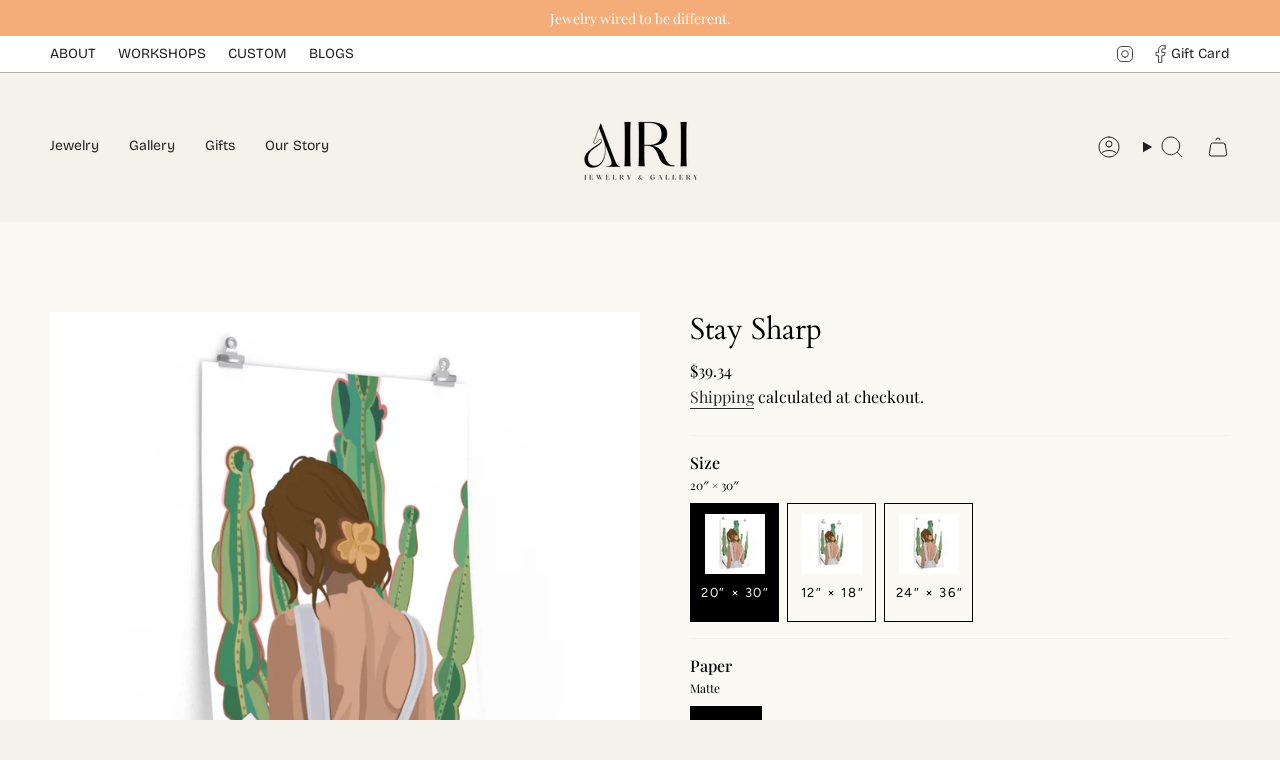

--- FILE ---
content_type: text/html; charset=utf-8
request_url: https://shopairi.com/en-ca/products/stay-sharp
body_size: 40467
content:
<!doctype html>
<html class="no-touch supports-no-cookies" lang="en">
  <head><meta charset="UTF-8">
<meta http-equiv="X-UA-Compatible" content="IE=edge">
<meta name="viewport" content="width=device-width,initial-scale=1"><meta name="theme-color" content="#e29255">
<link rel="canonical" href="https://shopairi.com/en-ca/products/stay-sharp">

<!-- ======================= Broadcast Theme V8.0.0 ========================= -->


<link rel="preconnect" href="https://fonts.shopifycdn.com" crossorigin><!-- Title and description ================================================ -->


<title>
    
    Stay Sharp
    
    
    
      &ndash; AIRI Jewelry &amp; Gallery 
    
  </title>


  <meta name="description" content="This piece is a part of a vibrant series of graphic illustrations inspired by gratitude for the little things. The artworks serve as a reminder to pause, breathe and smell the flowers. The posters are printed on museum-quality 175 gsm fine art paper , which prolongs the bright and intense colors in the design and preve">


<meta property="og:site_name" content="AIRI Jewelry &amp; Gallery ">
<meta property="og:url" content="https://shopairi.com/en-ca/products/stay-sharp">
<meta property="og:title" content="Stay Sharp">
<meta property="og:type" content="product">
<meta property="og:description" content="This piece is a part of a vibrant series of graphic illustrations inspired by gratitude for the little things. The artworks serve as a reminder to pause, breathe and smell the flowers. The posters are printed on museum-quality 175 gsm fine art paper , which prolongs the bright and intense colors in the design and preve"><meta property="og:image" content="http://shopairi.com/cdn/shop/products/4b2bb263730ce635d73daf8e49c4223a.jpg?v=1633405391">
  <meta property="og:image:secure_url" content="https://shopairi.com/cdn/shop/products/4b2bb263730ce635d73daf8e49c4223a.jpg?v=1633405391">
  <meta property="og:image:width" content="1024">
  <meta property="og:image:height" content="1024"><meta property="og:price:amount" content="39.34">
  <meta property="og:price:currency" content="CAD"><meta name="twitter:card" content="summary_large_image">
<meta name="twitter:title" content="Stay Sharp">
<meta name="twitter:description" content="This piece is a part of a vibrant series of graphic illustrations inspired by gratitude for the little things. The artworks serve as a reminder to pause, breathe and smell the flowers. The posters are printed on museum-quality 175 gsm fine art paper , which prolongs the bright and intense colors in the design and preve">
<!-- CSS ================================================================== -->
<style data-shopify>
  @font-face {
  font-family: Cardo;
  font-weight: 400;
  font-style: normal;
  font-display: swap;
  src: url("//shopairi.com/cdn/fonts/cardo/cardo_n4.8d7bdd0369840597cbb62dc8a447619701d8d34a.woff2") format("woff2"),
       url("//shopairi.com/cdn/fonts/cardo/cardo_n4.23b63d1eff80cb5da813c4cccb6427058253ce24.woff") format("woff");
}

  @font-face {
  font-family: "Playfair Display";
  font-weight: 400;
  font-style: normal;
  font-display: swap;
  src: url("//shopairi.com/cdn/fonts/playfair_display/playfairdisplay_n4.9980f3e16959dc89137cc1369bfc3ae98af1deb9.woff2") format("woff2"),
       url("//shopairi.com/cdn/fonts/playfair_display/playfairdisplay_n4.c562b7c8e5637886a811d2a017f9e023166064ee.woff") format("woff");
}

  @font-face {
  font-family: "Bricolage Grotesque";
  font-weight: 400;
  font-style: normal;
  font-display: swap;
  src: url("//shopairi.com/cdn/fonts/bricolage_grotesque/bricolagegrotesque_n4.3c051773a9f927cd8737c10568a7e4175690f7d9.woff2") format("woff2"),
       url("//shopairi.com/cdn/fonts/bricolage_grotesque/bricolagegrotesque_n4.58698d726495f44d45631b33dcda62f474c467fc.woff") format("woff");
}

  @font-face {
  font-family: Figtree;
  font-weight: 400;
  font-style: normal;
  font-display: swap;
  src: url("//shopairi.com/cdn/fonts/figtree/figtree_n4.3c0838aba1701047e60be6a99a1b0a40ce9b8419.woff2") format("woff2"),
       url("//shopairi.com/cdn/fonts/figtree/figtree_n4.c0575d1db21fc3821f17fd6617d3dee552312137.woff") format("woff");
}

  @font-face {
  font-family: Cardo;
  font-weight: 400;
  font-style: normal;
  font-display: swap;
  src: url("//shopairi.com/cdn/fonts/cardo/cardo_n4.8d7bdd0369840597cbb62dc8a447619701d8d34a.woff2") format("woff2"),
       url("//shopairi.com/cdn/fonts/cardo/cardo_n4.23b63d1eff80cb5da813c4cccb6427058253ce24.woff") format("woff");
}


  
    @font-face {
  font-family: "Playfair Display";
  font-weight: 500;
  font-style: normal;
  font-display: swap;
  src: url("//shopairi.com/cdn/fonts/playfair_display/playfairdisplay_n5.6d96c6c4ac11fa0f6466bea3ceb706b13b60121f.woff2") format("woff2"),
       url("//shopairi.com/cdn/fonts/playfair_display/playfairdisplay_n5.243754f603c104a858dcf4ebe73445104040a1bf.woff") format("woff");
}

  

  
    @font-face {
  font-family: "Playfair Display";
  font-weight: 400;
  font-style: italic;
  font-display: swap;
  src: url("//shopairi.com/cdn/fonts/playfair_display/playfairdisplay_i4.804ea8da9192aaed0368534aa085b3c1f3411619.woff2") format("woff2"),
       url("//shopairi.com/cdn/fonts/playfair_display/playfairdisplay_i4.5538cb7a825d13d8a2333cd8a94065a93a95c710.woff") format("woff");
}

  

  
    @font-face {
  font-family: "Playfair Display";
  font-weight: 500;
  font-style: italic;
  font-display: swap;
  src: url("//shopairi.com/cdn/fonts/playfair_display/playfairdisplay_i5.31aa6a3354487056ef9f3ac7215837d7edb37ccb.woff2") format("woff2"),
       url("//shopairi.com/cdn/fonts/playfair_display/playfairdisplay_i5.72905702ec2250f6bda20eb4d8ede3a26011700f.woff") format("woff");
}

  

  
    @font-face {
  font-family: "Bricolage Grotesque";
  font-weight: 500;
  font-style: normal;
  font-display: swap;
  src: url("//shopairi.com/cdn/fonts/bricolage_grotesque/bricolagegrotesque_n5.8c091e52a78b3e58ef96221ce55140a80a8253ff.woff2") format("woff2"),
       url("//shopairi.com/cdn/fonts/bricolage_grotesque/bricolagegrotesque_n5.fd299922888265641eb4cdf8883119ce0130018b.woff") format("woff");
}

  

  

  
    
    .color-scheme-1 {--COLOR-BG-GRADIENT: #f5f1ec;
      --COLOR-BG: #f5f1ec;
      --COLOR-BG-RGB: 245, 241, 236;

      --COLOR-BG-ACCENT: #f5f1ec;
      --COLOR-BG-ACCENT-LIGHTEN: #ffffff;

      /* === Link Color ===*/

      --COLOR-LINK: #282c2e;
      --COLOR-LINK-A50: rgba(40, 44, 46, 0.5);
      --COLOR-LINK-A70: rgba(40, 44, 46, 0.7);
      --COLOR-LINK-HOVER: rgba(40, 44, 46, 0.7);
      --COLOR-LINK-OPPOSITE: #ffffff;

      --COLOR-TEXT: #212121;
      --COLOR-TEXT-HOVER: rgba(33, 33, 33, 0.7);
      --COLOR-TEXT-LIGHT: #615f5e;
      --COLOR-TEXT-DARK: #000000;
      --COLOR-TEXT-A5:  rgba(33, 33, 33, 0.05);
      --COLOR-TEXT-A35: rgba(33, 33, 33, 0.35);
      --COLOR-TEXT-A50: rgba(33, 33, 33, 0.5);
      --COLOR-TEXT-A80: rgba(33, 33, 33, 0.8);


      --COLOR-BORDER: rgb(209, 205, 196);
      --COLOR-BORDER-LIGHT: #dfdbd4;
      --COLOR-BORDER-DARK: #a49c8b;
      --COLOR-BORDER-HAIRLINE: #f0eae2;

      --overlay-bg: #000000;

      /* === Bright color ===*/
      --COLOR-ACCENT: #e29255;
      --COLOR-ACCENT-HOVER: #d46916;
      --COLOR-ACCENT-FADE: rgba(226, 146, 85, 0.05);
      --COLOR-ACCENT-LIGHT: #fde5d3;

      /* === Default Cart Gradient ===*/

      --FREE-SHIPPING-GRADIENT: linear-gradient(to right, var(--COLOR-ACCENT-LIGHT) 0%, var(--accent) 100%);

      /* === Buttons ===*/
      --BTN-PRIMARY-BG: #e29255;
      --BTN-PRIMARY-TEXT: #ffffff;
      --BTN-PRIMARY-BORDER: #212121;
      --BTN-PRIMARY-BORDER-A70: rgba(33, 33, 33, 0.7);

      
      
        --BTN-PRIMARY-BG-BRIGHTER: #de843f;
      

      --BTN-SECONDARY-BG: #212121;
      --BTN-SECONDARY-TEXT: #212121;
      --BTN-SECONDARY-BORDER: #212121;
      --BTN-SECONDARY-BORDER-A70: rgba(33, 33, 33, 0.7);

      
      
        --BTN-SECONDARY-BG-BRIGHTER: #2e2e2e;
      

      
--COLOR-BG-BRIGHTER: #ece5db;

      --COLOR-BG-ALPHA-25: rgba(245, 241, 236, 0.25);
      --COLOR-BG-TRANSPARENT: rgba(245, 241, 236, 0);--COLOR-FOOTER-BG-HAIRLINE: #f0eae2;

      /* Dynamic color variables */
      --accent: var(--COLOR-ACCENT);
      --accent-fade: var(--COLOR-ACCENT-FADE);
      --accent-hover: var(--COLOR-ACCENT-HOVER);
      --border: var(--COLOR-BORDER);
      --border-dark: var(--COLOR-BORDER-DARK);
      --border-light: var(--COLOR-BORDER-LIGHT);
      --border-hairline: var(--COLOR-BORDER-HAIRLINE);
      --bg: var(--COLOR-BG-GRADIENT, var(--COLOR-BG));
      --bg-accent: var(--COLOR-BG-ACCENT);
      --bg-accent-lighten: var(--COLOR-BG-ACCENT-LIGHTEN);
      --icons: var(--COLOR-TEXT);
      --link: var(--COLOR-LINK);
      --link-a50: var(--COLOR-LINK-A50);
      --link-a70: var(--COLOR-LINK-A70);
      --link-hover: var(--COLOR-LINK-HOVER);
      --link-opposite: var(--COLOR-LINK-OPPOSITE);
      --text: var(--COLOR-TEXT);
      --text-dark: var(--COLOR-TEXT-DARK);
      --text-light: var(--COLOR-TEXT-LIGHT);
      --text-hover: var(--COLOR-TEXT-HOVER);
      --text-a5: var(--COLOR-TEXT-A5);
      --text-a35: var(--COLOR-TEXT-A35);
      --text-a50: var(--COLOR-TEXT-A50);
      --text-a80: var(--COLOR-TEXT-A80);
    }
  
    
    .color-scheme-2 {--COLOR-BG-GRADIENT: #212121;
      --COLOR-BG: #212121;
      --COLOR-BG-RGB: 33, 33, 33;

      --COLOR-BG-ACCENT: #f5f2ec;
      --COLOR-BG-ACCENT-LIGHTEN: #ffffff;

      /* === Link Color ===*/

      --COLOR-LINK: #282c2e;
      --COLOR-LINK-A50: rgba(40, 44, 46, 0.5);
      --COLOR-LINK-A70: rgba(40, 44, 46, 0.7);
      --COLOR-LINK-HOVER: rgba(40, 44, 46, 0.7);
      --COLOR-LINK-OPPOSITE: #ffffff;

      --COLOR-TEXT: #ffffff;
      --COLOR-TEXT-HOVER: rgba(255, 255, 255, 0.7);
      --COLOR-TEXT-LIGHT: #bcbcbc;
      --COLOR-TEXT-DARK: #d9d9d9;
      --COLOR-TEXT-A5:  rgba(255, 255, 255, 0.05);
      --COLOR-TEXT-A35: rgba(255, 255, 255, 0.35);
      --COLOR-TEXT-A50: rgba(255, 255, 255, 0.5);
      --COLOR-TEXT-A80: rgba(255, 255, 255, 0.8);


      --COLOR-BORDER: rgb(209, 208, 206);
      --COLOR-BORDER-LIGHT: #8b8a89;
      --COLOR-BORDER-DARK: #a09e99;
      --COLOR-BORDER-HAIRLINE: #191919;

      --overlay-bg: #644d3e;

      /* === Bright color ===*/
      --COLOR-ACCENT: #ab8c52;
      --COLOR-ACCENT-HOVER: #806430;
      --COLOR-ACCENT-FADE: rgba(171, 140, 82, 0.05);
      --COLOR-ACCENT-LIGHT: #e8d4ae;

      /* === Default Cart Gradient ===*/

      --FREE-SHIPPING-GRADIENT: linear-gradient(to right, var(--COLOR-ACCENT-LIGHT) 0%, var(--accent) 100%);

      /* === Buttons ===*/
      --BTN-PRIMARY-BG: #212121;
      --BTN-PRIMARY-TEXT: #ffffff;
      --BTN-PRIMARY-BORDER: #212121;
      --BTN-PRIMARY-BORDER-A70: rgba(33, 33, 33, 0.7);

      
      
        --BTN-PRIMARY-BG-BRIGHTER: #2e2e2e;
      

      --BTN-SECONDARY-BG: #ffffff;
      --BTN-SECONDARY-TEXT: #000000;
      --BTN-SECONDARY-BORDER: #ab8c52;
      --BTN-SECONDARY-BORDER-A70: rgba(171, 140, 82, 0.7);

      
      
        --BTN-SECONDARY-BG-BRIGHTER: #f2f2f2;
      

      
--COLOR-BG-BRIGHTER: #2e2e2e;

      --COLOR-BG-ALPHA-25: rgba(33, 33, 33, 0.25);
      --COLOR-BG-TRANSPARENT: rgba(33, 33, 33, 0);--COLOR-FOOTER-BG-HAIRLINE: #292929;

      /* Dynamic color variables */
      --accent: var(--COLOR-ACCENT);
      --accent-fade: var(--COLOR-ACCENT-FADE);
      --accent-hover: var(--COLOR-ACCENT-HOVER);
      --border: var(--COLOR-BORDER);
      --border-dark: var(--COLOR-BORDER-DARK);
      --border-light: var(--COLOR-BORDER-LIGHT);
      --border-hairline: var(--COLOR-BORDER-HAIRLINE);
      --bg: var(--COLOR-BG-GRADIENT, var(--COLOR-BG));
      --bg-accent: var(--COLOR-BG-ACCENT);
      --bg-accent-lighten: var(--COLOR-BG-ACCENT-LIGHTEN);
      --icons: var(--COLOR-TEXT);
      --link: var(--COLOR-LINK);
      --link-a50: var(--COLOR-LINK-A50);
      --link-a70: var(--COLOR-LINK-A70);
      --link-hover: var(--COLOR-LINK-HOVER);
      --link-opposite: var(--COLOR-LINK-OPPOSITE);
      --text: var(--COLOR-TEXT);
      --text-dark: var(--COLOR-TEXT-DARK);
      --text-light: var(--COLOR-TEXT-LIGHT);
      --text-hover: var(--COLOR-TEXT-HOVER);
      --text-a5: var(--COLOR-TEXT-A5);
      --text-a35: var(--COLOR-TEXT-A35);
      --text-a50: var(--COLOR-TEXT-A50);
      --text-a80: var(--COLOR-TEXT-A80);
    }
  
    :root,
    .color-scheme-3 {--COLOR-BG-GRADIENT: #f5f2ec;
      --COLOR-BG: #f5f2ec;
      --COLOR-BG-RGB: 245, 242, 236;

      --COLOR-BG-ACCENT: #ffffff;
      --COLOR-BG-ACCENT-LIGHTEN: #ffffff;

      /* === Link Color ===*/

      --COLOR-LINK: #282c2e;
      --COLOR-LINK-A50: rgba(40, 44, 46, 0.5);
      --COLOR-LINK-A70: rgba(40, 44, 46, 0.7);
      --COLOR-LINK-HOVER: rgba(40, 44, 46, 0.7);
      --COLOR-LINK-OPPOSITE: #ffffff;

      --COLOR-TEXT: #212121;
      --COLOR-TEXT-HOVER: rgba(33, 33, 33, 0.7);
      --COLOR-TEXT-LIGHT: #61605e;
      --COLOR-TEXT-DARK: #000000;
      --COLOR-TEXT-A5:  rgba(33, 33, 33, 0.05);
      --COLOR-TEXT-A35: rgba(33, 33, 33, 0.35);
      --COLOR-TEXT-A50: rgba(33, 33, 33, 0.5);
      --COLOR-TEXT-A80: rgba(33, 33, 33, 0.8);


      --COLOR-BORDER: rgb(209, 205, 196);
      --COLOR-BORDER-LIGHT: #dfdcd4;
      --COLOR-BORDER-DARK: #a49c8b;
      --COLOR-BORDER-HAIRLINE: #f0ebe2;

      --overlay-bg: #000000;

      /* === Bright color ===*/
      --COLOR-ACCENT: #e29255;
      --COLOR-ACCENT-HOVER: #d46916;
      --COLOR-ACCENT-FADE: rgba(226, 146, 85, 0.05);
      --COLOR-ACCENT-LIGHT: #fde5d3;

      /* === Default Cart Gradient ===*/

      --FREE-SHIPPING-GRADIENT: linear-gradient(to right, var(--COLOR-ACCENT-LIGHT) 0%, var(--accent) 100%);

      /* === Buttons ===*/
      --BTN-PRIMARY-BG: #212121;
      --BTN-PRIMARY-TEXT: #ffffff;
      --BTN-PRIMARY-BORDER: #212121;
      --BTN-PRIMARY-BORDER-A70: rgba(33, 33, 33, 0.7);

      
      
        --BTN-PRIMARY-BG-BRIGHTER: #2e2e2e;
      

      --BTN-SECONDARY-BG: #efc498;
      --BTN-SECONDARY-TEXT: #ffffff;
      --BTN-SECONDARY-BORDER: #e29255;
      --BTN-SECONDARY-BORDER-A70: rgba(226, 146, 85, 0.7);

      
      
        --BTN-SECONDARY-BG-BRIGHTER: #ecb782;
      

      
--COLOR-BG-BRIGHTER: #ece7db;

      --COLOR-BG-ALPHA-25: rgba(245, 242, 236, 0.25);
      --COLOR-BG-TRANSPARENT: rgba(245, 242, 236, 0);--COLOR-FOOTER-BG-HAIRLINE: #f0ebe2;

      /* Dynamic color variables */
      --accent: var(--COLOR-ACCENT);
      --accent-fade: var(--COLOR-ACCENT-FADE);
      --accent-hover: var(--COLOR-ACCENT-HOVER);
      --border: var(--COLOR-BORDER);
      --border-dark: var(--COLOR-BORDER-DARK);
      --border-light: var(--COLOR-BORDER-LIGHT);
      --border-hairline: var(--COLOR-BORDER-HAIRLINE);
      --bg: var(--COLOR-BG-GRADIENT, var(--COLOR-BG));
      --bg-accent: var(--COLOR-BG-ACCENT);
      --bg-accent-lighten: var(--COLOR-BG-ACCENT-LIGHTEN);
      --icons: var(--COLOR-TEXT);
      --link: var(--COLOR-LINK);
      --link-a50: var(--COLOR-LINK-A50);
      --link-a70: var(--COLOR-LINK-A70);
      --link-hover: var(--COLOR-LINK-HOVER);
      --link-opposite: var(--COLOR-LINK-OPPOSITE);
      --text: var(--COLOR-TEXT);
      --text-dark: var(--COLOR-TEXT-DARK);
      --text-light: var(--COLOR-TEXT-LIGHT);
      --text-hover: var(--COLOR-TEXT-HOVER);
      --text-a5: var(--COLOR-TEXT-A5);
      --text-a35: var(--COLOR-TEXT-A35);
      --text-a50: var(--COLOR-TEXT-A50);
      --text-a80: var(--COLOR-TEXT-A80);
    }
  
    
    .color-scheme-4 {--COLOR-BG-GRADIENT: #e9bb93;
      --COLOR-BG: #e9bb93;
      --COLOR-BG-RGB: 233, 187, 147;

      --COLOR-BG-ACCENT: #efccb0;
      --COLOR-BG-ACCENT-LIGHTEN: #fcf5f0;

      /* === Link Color ===*/

      --COLOR-LINK: #282c2e;
      --COLOR-LINK-A50: rgba(40, 44, 46, 0.5);
      --COLOR-LINK-A70: rgba(40, 44, 46, 0.7);
      --COLOR-LINK-HOVER: rgba(40, 44, 46, 0.7);
      --COLOR-LINK-OPPOSITE: #ffffff;

      --COLOR-TEXT: #ffffff;
      --COLOR-TEXT-HOVER: rgba(255, 255, 255, 0.7);
      --COLOR-TEXT-LIGHT: #f8ebdf;
      --COLOR-TEXT-DARK: #d9d9d9;
      --COLOR-TEXT-A5:  rgba(255, 255, 255, 0.05);
      --COLOR-TEXT-A35: rgba(255, 255, 255, 0.35);
      --COLOR-TEXT-A50: rgba(255, 255, 255, 0.5);
      --COLOR-TEXT-A80: rgba(255, 255, 255, 0.8);


      --COLOR-BORDER: rgb(243, 243, 243);
      --COLOR-BORDER-LIGHT: #efddcd;
      --COLOR-BORDER-DARK: #c0c0c0;
      --COLOR-BORDER-HAIRLINE: #e6b386;

      --overlay-bg: #000000;

      /* === Bright color ===*/
      --COLOR-ACCENT: #ffffff;
      --COLOR-ACCENT-HOVER: #d9d9d9;
      --COLOR-ACCENT-FADE: rgba(255, 255, 255, 0.05);
      --COLOR-ACCENT-LIGHT: #ffffff;

      /* === Default Cart Gradient ===*/

      --FREE-SHIPPING-GRADIENT: linear-gradient(to right, var(--COLOR-ACCENT-LIGHT) 0%, var(--accent) 100%);

      /* === Buttons ===*/
      --BTN-PRIMARY-BG: #f4ac78;
      --BTN-PRIMARY-TEXT: #ffffff;
      --BTN-PRIMARY-BORDER: #ffffff;
      --BTN-PRIMARY-BORDER-A70: rgba(255, 255, 255, 0.7);

      
      
        --BTN-PRIMARY-BG-BRIGHTER: #f29e60;
      

      --BTN-SECONDARY-BG: #212121;
      --BTN-SECONDARY-TEXT: #ffffff;
      --BTN-SECONDARY-BORDER: #212121;
      --BTN-SECONDARY-BORDER-A70: rgba(33, 33, 33, 0.7);

      
      
        --BTN-SECONDARY-BG-BRIGHTER: #2e2e2e;
      

      
--COLOR-BG-BRIGHTER: #e5ae7e;

      --COLOR-BG-ALPHA-25: rgba(233, 187, 147, 0.25);
      --COLOR-BG-TRANSPARENT: rgba(233, 187, 147, 0);--COLOR-FOOTER-BG-HAIRLINE: #e6b386;

      /* Dynamic color variables */
      --accent: var(--COLOR-ACCENT);
      --accent-fade: var(--COLOR-ACCENT-FADE);
      --accent-hover: var(--COLOR-ACCENT-HOVER);
      --border: var(--COLOR-BORDER);
      --border-dark: var(--COLOR-BORDER-DARK);
      --border-light: var(--COLOR-BORDER-LIGHT);
      --border-hairline: var(--COLOR-BORDER-HAIRLINE);
      --bg: var(--COLOR-BG-GRADIENT, var(--COLOR-BG));
      --bg-accent: var(--COLOR-BG-ACCENT);
      --bg-accent-lighten: var(--COLOR-BG-ACCENT-LIGHTEN);
      --icons: var(--COLOR-TEXT);
      --link: var(--COLOR-LINK);
      --link-a50: var(--COLOR-LINK-A50);
      --link-a70: var(--COLOR-LINK-A70);
      --link-hover: var(--COLOR-LINK-HOVER);
      --link-opposite: var(--COLOR-LINK-OPPOSITE);
      --text: var(--COLOR-TEXT);
      --text-dark: var(--COLOR-TEXT-DARK);
      --text-light: var(--COLOR-TEXT-LIGHT);
      --text-hover: var(--COLOR-TEXT-HOVER);
      --text-a5: var(--COLOR-TEXT-A5);
      --text-a35: var(--COLOR-TEXT-A35);
      --text-a50: var(--COLOR-TEXT-A50);
      --text-a80: var(--COLOR-TEXT-A80);
    }
  
    
    .color-scheme-5 {--COLOR-BG-GRADIENT: #faf9f4;
      --COLOR-BG: #faf9f4;
      --COLOR-BG-RGB: 250, 249, 244;

      --COLOR-BG-ACCENT: #f7f0e9;
      --COLOR-BG-ACCENT-LIGHTEN: #ffffff;

      /* === Link Color ===*/

      --COLOR-LINK: #282c2e;
      --COLOR-LINK-A50: rgba(40, 44, 46, 0.5);
      --COLOR-LINK-A70: rgba(40, 44, 46, 0.7);
      --COLOR-LINK-HOVER: rgba(40, 44, 46, 0.7);
      --COLOR-LINK-OPPOSITE: #ffffff;

      --COLOR-TEXT: #000000;
      --COLOR-TEXT-HOVER: rgba(0, 0, 0, 0.7);
      --COLOR-TEXT-LIGHT: #4b4b49;
      --COLOR-TEXT-DARK: #000000;
      --COLOR-TEXT-A5:  rgba(0, 0, 0, 0.05);
      --COLOR-TEXT-A35: rgba(0, 0, 0, 0.35);
      --COLOR-TEXT-A50: rgba(0, 0, 0, 0.5);
      --COLOR-TEXT-A80: rgba(0, 0, 0, 0.8);


      --COLOR-BORDER: rgb(245, 241, 236);
      --COLOR-BORDER-LIGHT: #f7f4ef;
      --COLOR-BORDER-DARK: #d2c0a9;
      --COLOR-BORDER-HAIRLINE: #f5f3e9;

      --overlay-bg: #000000;

      /* === Bright color ===*/
      --COLOR-ACCENT: #ffffff;
      --COLOR-ACCENT-HOVER: #d9d9d9;
      --COLOR-ACCENT-FADE: rgba(255, 255, 255, 0.05);
      --COLOR-ACCENT-LIGHT: #ffffff;

      /* === Default Cart Gradient ===*/

      --FREE-SHIPPING-GRADIENT: linear-gradient(to right, var(--COLOR-ACCENT-LIGHT) 0%, var(--accent) 100%);

      /* === Buttons ===*/
      --BTN-PRIMARY-BG: #e29255;
      --BTN-PRIMARY-TEXT: #ffffff;
      --BTN-PRIMARY-BORDER: #212121;
      --BTN-PRIMARY-BORDER-A70: rgba(33, 33, 33, 0.7);

      
      
        --BTN-PRIMARY-BG-BRIGHTER: #de843f;
      

      --BTN-SECONDARY-BG: #ffffff;
      --BTN-SECONDARY-TEXT: #000000;
      --BTN-SECONDARY-BORDER: #000000;
      --BTN-SECONDARY-BORDER-A70: rgba(0, 0, 0, 0.7);

      
      
        --BTN-SECONDARY-BG-BRIGHTER: #f2f2f2;
      

      
--COLOR-BG-BRIGHTER: #f2efe2;

      --COLOR-BG-ALPHA-25: rgba(250, 249, 244, 0.25);
      --COLOR-BG-TRANSPARENT: rgba(250, 249, 244, 0);--COLOR-FOOTER-BG-HAIRLINE: #f5f3e9;

      /* Dynamic color variables */
      --accent: var(--COLOR-ACCENT);
      --accent-fade: var(--COLOR-ACCENT-FADE);
      --accent-hover: var(--COLOR-ACCENT-HOVER);
      --border: var(--COLOR-BORDER);
      --border-dark: var(--COLOR-BORDER-DARK);
      --border-light: var(--COLOR-BORDER-LIGHT);
      --border-hairline: var(--COLOR-BORDER-HAIRLINE);
      --bg: var(--COLOR-BG-GRADIENT, var(--COLOR-BG));
      --bg-accent: var(--COLOR-BG-ACCENT);
      --bg-accent-lighten: var(--COLOR-BG-ACCENT-LIGHTEN);
      --icons: var(--COLOR-TEXT);
      --link: var(--COLOR-LINK);
      --link-a50: var(--COLOR-LINK-A50);
      --link-a70: var(--COLOR-LINK-A70);
      --link-hover: var(--COLOR-LINK-HOVER);
      --link-opposite: var(--COLOR-LINK-OPPOSITE);
      --text: var(--COLOR-TEXT);
      --text-dark: var(--COLOR-TEXT-DARK);
      --text-light: var(--COLOR-TEXT-LIGHT);
      --text-hover: var(--COLOR-TEXT-HOVER);
      --text-a5: var(--COLOR-TEXT-A5);
      --text-a35: var(--COLOR-TEXT-A35);
      --text-a50: var(--COLOR-TEXT-A50);
      --text-a80: var(--COLOR-TEXT-A80);
    }
  
    
    .color-scheme-6 {--COLOR-BG-GRADIENT: #f2e8df;
      --COLOR-BG: #f2e8df;
      --COLOR-BG-RGB: 242, 232, 223;

      --COLOR-BG-ACCENT: #f5f2ec;
      --COLOR-BG-ACCENT-LIGHTEN: #ffffff;

      /* === Link Color ===*/

      --COLOR-LINK: #282c2e;
      --COLOR-LINK-A50: rgba(40, 44, 46, 0.5);
      --COLOR-LINK-A70: rgba(40, 44, 46, 0.7);
      --COLOR-LINK-HOVER: rgba(40, 44, 46, 0.7);
      --COLOR-LINK-OPPOSITE: #ffffff;

      --COLOR-TEXT: #212121;
      --COLOR-TEXT-HOVER: rgba(33, 33, 33, 0.7);
      --COLOR-TEXT-LIGHT: #605d5a;
      --COLOR-TEXT-DARK: #000000;
      --COLOR-TEXT-A5:  rgba(33, 33, 33, 0.05);
      --COLOR-TEXT-A35: rgba(33, 33, 33, 0.35);
      --COLOR-TEXT-A50: rgba(33, 33, 33, 0.5);
      --COLOR-TEXT-A80: rgba(33, 33, 33, 0.8);


      --COLOR-BORDER: rgb(236, 220, 206);
      --COLOR-BORDER-LIGHT: #eee1d5;
      --COLOR-BORDER-DARK: #d0a885;
      --COLOR-BORDER-HAIRLINE: #eee0d4;

      --overlay-bg: #000000;

      /* === Bright color ===*/
      --COLOR-ACCENT: #e19256;
      --COLOR-ACCENT-HOVER: #d36918;
      --COLOR-ACCENT-FADE: rgba(225, 146, 86, 0.05);
      --COLOR-ACCENT-LIGHT: #fde5d3;

      /* === Default Cart Gradient ===*/

      --FREE-SHIPPING-GRADIENT: linear-gradient(to right, var(--COLOR-ACCENT-LIGHT) 0%, var(--accent) 100%);

      /* === Buttons ===*/
      --BTN-PRIMARY-BG: #e29255;
      --BTN-PRIMARY-TEXT: #ffffff;
      --BTN-PRIMARY-BORDER: #ffffff;
      --BTN-PRIMARY-BORDER-A70: rgba(255, 255, 255, 0.7);

      
      
        --BTN-PRIMARY-BG-BRIGHTER: #de843f;
      

      --BTN-SECONDARY-BG: #212121;
      --BTN-SECONDARY-TEXT: #ffffff;
      --BTN-SECONDARY-BORDER: #000000;
      --BTN-SECONDARY-BORDER-A70: rgba(0, 0, 0, 0.7);

      
      
        --BTN-SECONDARY-BG-BRIGHTER: #2e2e2e;
      

      
--COLOR-BG-BRIGHTER: #ebdbcd;

      --COLOR-BG-ALPHA-25: rgba(242, 232, 223, 0.25);
      --COLOR-BG-TRANSPARENT: rgba(242, 232, 223, 0);--COLOR-FOOTER-BG-HAIRLINE: #eee0d4;

      /* Dynamic color variables */
      --accent: var(--COLOR-ACCENT);
      --accent-fade: var(--COLOR-ACCENT-FADE);
      --accent-hover: var(--COLOR-ACCENT-HOVER);
      --border: var(--COLOR-BORDER);
      --border-dark: var(--COLOR-BORDER-DARK);
      --border-light: var(--COLOR-BORDER-LIGHT);
      --border-hairline: var(--COLOR-BORDER-HAIRLINE);
      --bg: var(--COLOR-BG-GRADIENT, var(--COLOR-BG));
      --bg-accent: var(--COLOR-BG-ACCENT);
      --bg-accent-lighten: var(--COLOR-BG-ACCENT-LIGHTEN);
      --icons: var(--COLOR-TEXT);
      --link: var(--COLOR-LINK);
      --link-a50: var(--COLOR-LINK-A50);
      --link-a70: var(--COLOR-LINK-A70);
      --link-hover: var(--COLOR-LINK-HOVER);
      --link-opposite: var(--COLOR-LINK-OPPOSITE);
      --text: var(--COLOR-TEXT);
      --text-dark: var(--COLOR-TEXT-DARK);
      --text-light: var(--COLOR-TEXT-LIGHT);
      --text-hover: var(--COLOR-TEXT-HOVER);
      --text-a5: var(--COLOR-TEXT-A5);
      --text-a35: var(--COLOR-TEXT-A35);
      --text-a50: var(--COLOR-TEXT-A50);
      --text-a80: var(--COLOR-TEXT-A80);
    }
  
    
    .color-scheme-7 {--COLOR-BG-GRADIENT: #f4ac78;
      --COLOR-BG: #f4ac78;
      --COLOR-BG-RGB: 244, 172, 120;

      --COLOR-BG-ACCENT: #ffffff;
      --COLOR-BG-ACCENT-LIGHTEN: #ffffff;

      /* === Link Color ===*/

      --COLOR-LINK: #282c2e;
      --COLOR-LINK-A50: rgba(40, 44, 46, 0.5);
      --COLOR-LINK-A70: rgba(40, 44, 46, 0.7);
      --COLOR-LINK-HOVER: rgba(40, 44, 46, 0.7);
      --COLOR-LINK-OPPOSITE: #ffffff;

      --COLOR-TEXT: #ffffff;
      --COLOR-TEXT-HOVER: rgba(255, 255, 255, 0.7);
      --COLOR-TEXT-LIGHT: #fce6d7;
      --COLOR-TEXT-DARK: #d9d9d9;
      --COLOR-TEXT-A5:  rgba(255, 255, 255, 0.05);
      --COLOR-TEXT-A35: rgba(255, 255, 255, 0.35);
      --COLOR-TEXT-A50: rgba(255, 255, 255, 0.5);
      --COLOR-TEXT-A80: rgba(255, 255, 255, 0.8);


      --COLOR-BORDER: rgb(255, 255, 255);
      --COLOR-BORDER-LIGHT: #fbdec9;
      --COLOR-BORDER-DARK: #cccccc;
      --COLOR-BORDER-HAIRLINE: #f3a36a;

      --overlay-bg: #000000;

      /* === Bright color ===*/
      --COLOR-ACCENT: #ffffff;
      --COLOR-ACCENT-HOVER: #d9d9d9;
      --COLOR-ACCENT-FADE: rgba(255, 255, 255, 0.05);
      --COLOR-ACCENT-LIGHT: #ffffff;

      /* === Default Cart Gradient ===*/

      --FREE-SHIPPING-GRADIENT: linear-gradient(to right, var(--COLOR-ACCENT-LIGHT) 0%, var(--accent) 100%);

      /* === Buttons ===*/
      --BTN-PRIMARY-BG: #ffffff;
      --BTN-PRIMARY-TEXT: #212121;
      --BTN-PRIMARY-BORDER: #ffffff;
      --BTN-PRIMARY-BORDER-A70: rgba(255, 255, 255, 0.7);

      
      
        --BTN-PRIMARY-BG-BRIGHTER: #f2f2f2;
      

      --BTN-SECONDARY-BG: #212121;
      --BTN-SECONDARY-TEXT: #ffffff;
      --BTN-SECONDARY-BORDER: #ffffff;
      --BTN-SECONDARY-BORDER-A70: rgba(255, 255, 255, 0.7);

      
      
        --BTN-SECONDARY-BG-BRIGHTER: #2e2e2e;
      

      
--COLOR-BG-BRIGHTER: #f29e60;

      --COLOR-BG-ALPHA-25: rgba(244, 172, 120, 0.25);
      --COLOR-BG-TRANSPARENT: rgba(244, 172, 120, 0);--COLOR-FOOTER-BG-HAIRLINE: #f3a36a;

      /* Dynamic color variables */
      --accent: var(--COLOR-ACCENT);
      --accent-fade: var(--COLOR-ACCENT-FADE);
      --accent-hover: var(--COLOR-ACCENT-HOVER);
      --border: var(--COLOR-BORDER);
      --border-dark: var(--COLOR-BORDER-DARK);
      --border-light: var(--COLOR-BORDER-LIGHT);
      --border-hairline: var(--COLOR-BORDER-HAIRLINE);
      --bg: var(--COLOR-BG-GRADIENT, var(--COLOR-BG));
      --bg-accent: var(--COLOR-BG-ACCENT);
      --bg-accent-lighten: var(--COLOR-BG-ACCENT-LIGHTEN);
      --icons: var(--COLOR-TEXT);
      --link: var(--COLOR-LINK);
      --link-a50: var(--COLOR-LINK-A50);
      --link-a70: var(--COLOR-LINK-A70);
      --link-hover: var(--COLOR-LINK-HOVER);
      --link-opposite: var(--COLOR-LINK-OPPOSITE);
      --text: var(--COLOR-TEXT);
      --text-dark: var(--COLOR-TEXT-DARK);
      --text-light: var(--COLOR-TEXT-LIGHT);
      --text-hover: var(--COLOR-TEXT-HOVER);
      --text-a5: var(--COLOR-TEXT-A5);
      --text-a35: var(--COLOR-TEXT-A35);
      --text-a50: var(--COLOR-TEXT-A50);
      --text-a80: var(--COLOR-TEXT-A80);
    }
  
    
    .color-scheme-8 {--COLOR-BG-GRADIENT: #eae6dd;
      --COLOR-BG: #eae6dd;
      --COLOR-BG-RGB: 234, 230, 221;

      --COLOR-BG-ACCENT: #f5f2ec;
      --COLOR-BG-ACCENT-LIGHTEN: #ffffff;

      /* === Link Color ===*/

      --COLOR-LINK: #282c2e;
      --COLOR-LINK-A50: rgba(40, 44, 46, 0.5);
      --COLOR-LINK-A70: rgba(40, 44, 46, 0.7);
      --COLOR-LINK-HOVER: rgba(40, 44, 46, 0.7);
      --COLOR-LINK-OPPOSITE: #ffffff;

      --COLOR-TEXT: #212121;
      --COLOR-TEXT-HOVER: rgba(33, 33, 33, 0.7);
      --COLOR-TEXT-LIGHT: #5d5c59;
      --COLOR-TEXT-DARK: #000000;
      --COLOR-TEXT-A5:  rgba(33, 33, 33, 0.05);
      --COLOR-TEXT-A35: rgba(33, 33, 33, 0.35);
      --COLOR-TEXT-A50: rgba(33, 33, 33, 0.5);
      --COLOR-TEXT-A80: rgba(33, 33, 33, 0.8);


      --COLOR-BORDER: rgb(209, 205, 196);
      --COLOR-BORDER-LIGHT: #dbd7ce;
      --COLOR-BORDER-DARK: #a49c8b;
      --COLOR-BORDER-HAIRLINE: #e4dfd4;

      --overlay-bg: #000000;

      /* === Bright color ===*/
      --COLOR-ACCENT: #ab8c52;
      --COLOR-ACCENT-HOVER: #806430;
      --COLOR-ACCENT-FADE: rgba(171, 140, 82, 0.05);
      --COLOR-ACCENT-LIGHT: #e8d4ae;

      /* === Default Cart Gradient ===*/

      --FREE-SHIPPING-GRADIENT: linear-gradient(to right, var(--COLOR-ACCENT-LIGHT) 0%, var(--accent) 100%);

      /* === Buttons ===*/
      --BTN-PRIMARY-BG: #212121;
      --BTN-PRIMARY-TEXT: #ffffff;
      --BTN-PRIMARY-BORDER: #212121;
      --BTN-PRIMARY-BORDER-A70: rgba(33, 33, 33, 0.7);

      
      
        --BTN-PRIMARY-BG-BRIGHTER: #2e2e2e;
      

      --BTN-SECONDARY-BG: #ab8c52;
      --BTN-SECONDARY-TEXT: #ffffff;
      --BTN-SECONDARY-BORDER: #ab8c52;
      --BTN-SECONDARY-BORDER-A70: rgba(171, 140, 82, 0.7);

      
      
        --BTN-SECONDARY-BG-BRIGHTER: #9a7e4a;
      

      
--COLOR-BG-BRIGHTER: #e0dacd;

      --COLOR-BG-ALPHA-25: rgba(234, 230, 221, 0.25);
      --COLOR-BG-TRANSPARENT: rgba(234, 230, 221, 0);--COLOR-FOOTER-BG-HAIRLINE: #e4dfd4;

      /* Dynamic color variables */
      --accent: var(--COLOR-ACCENT);
      --accent-fade: var(--COLOR-ACCENT-FADE);
      --accent-hover: var(--COLOR-ACCENT-HOVER);
      --border: var(--COLOR-BORDER);
      --border-dark: var(--COLOR-BORDER-DARK);
      --border-light: var(--COLOR-BORDER-LIGHT);
      --border-hairline: var(--COLOR-BORDER-HAIRLINE);
      --bg: var(--COLOR-BG-GRADIENT, var(--COLOR-BG));
      --bg-accent: var(--COLOR-BG-ACCENT);
      --bg-accent-lighten: var(--COLOR-BG-ACCENT-LIGHTEN);
      --icons: var(--COLOR-TEXT);
      --link: var(--COLOR-LINK);
      --link-a50: var(--COLOR-LINK-A50);
      --link-a70: var(--COLOR-LINK-A70);
      --link-hover: var(--COLOR-LINK-HOVER);
      --link-opposite: var(--COLOR-LINK-OPPOSITE);
      --text: var(--COLOR-TEXT);
      --text-dark: var(--COLOR-TEXT-DARK);
      --text-light: var(--COLOR-TEXT-LIGHT);
      --text-hover: var(--COLOR-TEXT-HOVER);
      --text-a5: var(--COLOR-TEXT-A5);
      --text-a35: var(--COLOR-TEXT-A35);
      --text-a50: var(--COLOR-TEXT-A50);
      --text-a80: var(--COLOR-TEXT-A80);
    }
  
    
    .color-scheme-9 {--COLOR-BG-GRADIENT: #fcfbf9;
      --COLOR-BG: #fcfbf9;
      --COLOR-BG-RGB: 252, 251, 249;

      --COLOR-BG-ACCENT: #f5f2ec;
      --COLOR-BG-ACCENT-LIGHTEN: #ffffff;

      /* === Link Color ===*/

      --COLOR-LINK: #282c2e;
      --COLOR-LINK-A50: rgba(40, 44, 46, 0.5);
      --COLOR-LINK-A70: rgba(40, 44, 46, 0.7);
      --COLOR-LINK-HOVER: rgba(40, 44, 46, 0.7);
      --COLOR-LINK-OPPOSITE: #ffffff;

      --COLOR-TEXT: #ffffff;
      --COLOR-TEXT-HOVER: rgba(255, 255, 255, 0.7);
      --COLOR-TEXT-LIGHT: #fefefd;
      --COLOR-TEXT-DARK: #d9d9d9;
      --COLOR-TEXT-A5:  rgba(255, 255, 255, 0.05);
      --COLOR-TEXT-A35: rgba(255, 255, 255, 0.35);
      --COLOR-TEXT-A50: rgba(255, 255, 255, 0.5);
      --COLOR-TEXT-A80: rgba(255, 255, 255, 0.8);


      --COLOR-BORDER: rgb(234, 234, 234);
      --COLOR-BORDER-LIGHT: #f1f1f0;
      --COLOR-BORDER-DARK: #b7b7b7;
      --COLOR-BORDER-HAIRLINE: #f7f4ef;

      --overlay-bg: #000000;

      /* === Bright color ===*/
      --COLOR-ACCENT: #ab8c52;
      --COLOR-ACCENT-HOVER: #806430;
      --COLOR-ACCENT-FADE: rgba(171, 140, 82, 0.05);
      --COLOR-ACCENT-LIGHT: #e8d4ae;

      /* === Default Cart Gradient ===*/

      --FREE-SHIPPING-GRADIENT: linear-gradient(to right, var(--COLOR-ACCENT-LIGHT) 0%, var(--accent) 100%);

      /* === Buttons ===*/
      --BTN-PRIMARY-BG: #212121;
      --BTN-PRIMARY-TEXT: #ffffff;
      --BTN-PRIMARY-BORDER: #212121;
      --BTN-PRIMARY-BORDER-A70: rgba(33, 33, 33, 0.7);

      
      
        --BTN-PRIMARY-BG-BRIGHTER: #2e2e2e;
      

      --BTN-SECONDARY-BG: #f5f2ec;
      --BTN-SECONDARY-TEXT: #212121;
      --BTN-SECONDARY-BORDER: #f5f2ec;
      --BTN-SECONDARY-BORDER-A70: rgba(245, 242, 236, 0.7);

      
      
        --BTN-SECONDARY-BG-BRIGHTER: #ece7db;
      

      
--COLOR-BG-BRIGHTER: #f4f0e8;

      --COLOR-BG-ALPHA-25: rgba(252, 251, 249, 0.25);
      --COLOR-BG-TRANSPARENT: rgba(252, 251, 249, 0);--COLOR-FOOTER-BG-HAIRLINE: #f7f4ef;

      /* Dynamic color variables */
      --accent: var(--COLOR-ACCENT);
      --accent-fade: var(--COLOR-ACCENT-FADE);
      --accent-hover: var(--COLOR-ACCENT-HOVER);
      --border: var(--COLOR-BORDER);
      --border-dark: var(--COLOR-BORDER-DARK);
      --border-light: var(--COLOR-BORDER-LIGHT);
      --border-hairline: var(--COLOR-BORDER-HAIRLINE);
      --bg: var(--COLOR-BG-GRADIENT, var(--COLOR-BG));
      --bg-accent: var(--COLOR-BG-ACCENT);
      --bg-accent-lighten: var(--COLOR-BG-ACCENT-LIGHTEN);
      --icons: var(--COLOR-TEXT);
      --link: var(--COLOR-LINK);
      --link-a50: var(--COLOR-LINK-A50);
      --link-a70: var(--COLOR-LINK-A70);
      --link-hover: var(--COLOR-LINK-HOVER);
      --link-opposite: var(--COLOR-LINK-OPPOSITE);
      --text: var(--COLOR-TEXT);
      --text-dark: var(--COLOR-TEXT-DARK);
      --text-light: var(--COLOR-TEXT-LIGHT);
      --text-hover: var(--COLOR-TEXT-HOVER);
      --text-a5: var(--COLOR-TEXT-A5);
      --text-a35: var(--COLOR-TEXT-A35);
      --text-a50: var(--COLOR-TEXT-A50);
      --text-a80: var(--COLOR-TEXT-A80);
    }
  
    
    .color-scheme-10 {--COLOR-BG-GRADIENT: rgba(0,0,0,0);
      --COLOR-BG: rgba(0,0,0,0);
      --COLOR-BG-RGB: 0, 0, 0;

      --COLOR-BG-ACCENT: #f5f2ec;
      --COLOR-BG-ACCENT-LIGHTEN: #ffffff;

      /* === Link Color ===*/

      --COLOR-LINK: #282c2e;
      --COLOR-LINK-A50: rgba(40, 44, 46, 0.5);
      --COLOR-LINK-A70: rgba(40, 44, 46, 0.7);
      --COLOR-LINK-HOVER: rgba(40, 44, 46, 0.7);
      --COLOR-LINK-OPPOSITE: #ffffff;

      --COLOR-TEXT: #ffffff;
      --COLOR-TEXT-HOVER: rgba(255, 255, 255, 0.7);
      --COLOR-TEXT-LIGHT: rgba(179, 179, 179, 0.7);
      --COLOR-TEXT-DARK: #d9d9d9;
      --COLOR-TEXT-A5:  rgba(255, 255, 255, 0.05);
      --COLOR-TEXT-A35: rgba(255, 255, 255, 0.35);
      --COLOR-TEXT-A50: rgba(255, 255, 255, 0.5);
      --COLOR-TEXT-A80: rgba(255, 255, 255, 0.8);


      --COLOR-BORDER: rgb(209, 205, 196);
      --COLOR-BORDER-LIGHT: rgba(125, 123, 118, 0.6);
      --COLOR-BORDER-DARK: #a49c8b;
      --COLOR-BORDER-HAIRLINE: rgba(0, 0, 0, 0.0);

      --overlay-bg: #000000;

      /* === Bright color ===*/
      --COLOR-ACCENT: #ab8c52;
      --COLOR-ACCENT-HOVER: #806430;
      --COLOR-ACCENT-FADE: rgba(171, 140, 82, 0.05);
      --COLOR-ACCENT-LIGHT: #e8d4ae;

      /* === Default Cart Gradient ===*/

      --FREE-SHIPPING-GRADIENT: linear-gradient(to right, var(--COLOR-ACCENT-LIGHT) 0%, var(--accent) 100%);

      /* === Buttons ===*/
      --BTN-PRIMARY-BG: #212121;
      --BTN-PRIMARY-TEXT: #ffffff;
      --BTN-PRIMARY-BORDER: #ffffff;
      --BTN-PRIMARY-BORDER-A70: rgba(255, 255, 255, 0.7);

      
      
        --BTN-PRIMARY-BG-BRIGHTER: #2e2e2e;
      

      --BTN-SECONDARY-BG: #ab8c52;
      --BTN-SECONDARY-TEXT: #ffffff;
      --BTN-SECONDARY-BORDER: #ab8c52;
      --BTN-SECONDARY-BORDER-A70: rgba(171, 140, 82, 0.7);

      
      
        --BTN-SECONDARY-BG-BRIGHTER: #9a7e4a;
      

      
--COLOR-BG-BRIGHTER: rgba(26, 26, 26, 0.0);

      --COLOR-BG-ALPHA-25: rgba(0, 0, 0, 0.25);
      --COLOR-BG-TRANSPARENT: rgba(0, 0, 0, 0);--COLOR-FOOTER-BG-HAIRLINE: rgba(8, 8, 8, 0.0);

      /* Dynamic color variables */
      --accent: var(--COLOR-ACCENT);
      --accent-fade: var(--COLOR-ACCENT-FADE);
      --accent-hover: var(--COLOR-ACCENT-HOVER);
      --border: var(--COLOR-BORDER);
      --border-dark: var(--COLOR-BORDER-DARK);
      --border-light: var(--COLOR-BORDER-LIGHT);
      --border-hairline: var(--COLOR-BORDER-HAIRLINE);
      --bg: var(--COLOR-BG-GRADIENT, var(--COLOR-BG));
      --bg-accent: var(--COLOR-BG-ACCENT);
      --bg-accent-lighten: var(--COLOR-BG-ACCENT-LIGHTEN);
      --icons: var(--COLOR-TEXT);
      --link: var(--COLOR-LINK);
      --link-a50: var(--COLOR-LINK-A50);
      --link-a70: var(--COLOR-LINK-A70);
      --link-hover: var(--COLOR-LINK-HOVER);
      --link-opposite: var(--COLOR-LINK-OPPOSITE);
      --text: var(--COLOR-TEXT);
      --text-dark: var(--COLOR-TEXT-DARK);
      --text-light: var(--COLOR-TEXT-LIGHT);
      --text-hover: var(--COLOR-TEXT-HOVER);
      --text-a5: var(--COLOR-TEXT-A5);
      --text-a35: var(--COLOR-TEXT-A35);
      --text-a50: var(--COLOR-TEXT-A50);
      --text-a80: var(--COLOR-TEXT-A80);
    }
  
    
    .color-scheme-11 {--COLOR-BG-GRADIENT: rgba(0,0,0,0);
      --COLOR-BG: rgba(0,0,0,0);
      --COLOR-BG-RGB: 0, 0, 0;

      --COLOR-BG-ACCENT: #f5f2ec;
      --COLOR-BG-ACCENT-LIGHTEN: #ffffff;

      /* === Link Color ===*/

      --COLOR-LINK: #282c2e;
      --COLOR-LINK-A50: rgba(40, 44, 46, 0.5);
      --COLOR-LINK-A70: rgba(40, 44, 46, 0.7);
      --COLOR-LINK-HOVER: rgba(40, 44, 46, 0.7);
      --COLOR-LINK-OPPOSITE: #ffffff;

      --COLOR-TEXT: #ffffff;
      --COLOR-TEXT-HOVER: rgba(255, 255, 255, 0.7);
      --COLOR-TEXT-LIGHT: rgba(179, 179, 179, 0.7);
      --COLOR-TEXT-DARK: #d9d9d9;
      --COLOR-TEXT-A5:  rgba(255, 255, 255, 0.05);
      --COLOR-TEXT-A35: rgba(255, 255, 255, 0.35);
      --COLOR-TEXT-A50: rgba(255, 255, 255, 0.5);
      --COLOR-TEXT-A80: rgba(255, 255, 255, 0.8);


      --COLOR-BORDER: rgb(209, 205, 196);
      --COLOR-BORDER-LIGHT: rgba(125, 123, 118, 0.6);
      --COLOR-BORDER-DARK: #a49c8b;
      --COLOR-BORDER-HAIRLINE: rgba(0, 0, 0, 0.0);

      --overlay-bg: #000000;

      /* === Bright color ===*/
      --COLOR-ACCENT: #ab8c52;
      --COLOR-ACCENT-HOVER: #806430;
      --COLOR-ACCENT-FADE: rgba(171, 140, 82, 0.05);
      --COLOR-ACCENT-LIGHT: #e8d4ae;

      /* === Default Cart Gradient ===*/

      --FREE-SHIPPING-GRADIENT: linear-gradient(to right, var(--COLOR-ACCENT-LIGHT) 0%, var(--accent) 100%);

      /* === Buttons ===*/
      --BTN-PRIMARY-BG: #212121;
      --BTN-PRIMARY-TEXT: #ffffff;
      --BTN-PRIMARY-BORDER: #ffffff;
      --BTN-PRIMARY-BORDER-A70: rgba(255, 255, 255, 0.7);

      
      
        --BTN-PRIMARY-BG-BRIGHTER: #2e2e2e;
      

      --BTN-SECONDARY-BG: #ab8c52;
      --BTN-SECONDARY-TEXT: #ffffff;
      --BTN-SECONDARY-BORDER: #ab8c52;
      --BTN-SECONDARY-BORDER-A70: rgba(171, 140, 82, 0.7);

      
      
        --BTN-SECONDARY-BG-BRIGHTER: #9a7e4a;
      

      
--COLOR-BG-BRIGHTER: rgba(26, 26, 26, 0.0);

      --COLOR-BG-ALPHA-25: rgba(0, 0, 0, 0.25);
      --COLOR-BG-TRANSPARENT: rgba(0, 0, 0, 0);--COLOR-FOOTER-BG-HAIRLINE: rgba(8, 8, 8, 0.0);

      /* Dynamic color variables */
      --accent: var(--COLOR-ACCENT);
      --accent-fade: var(--COLOR-ACCENT-FADE);
      --accent-hover: var(--COLOR-ACCENT-HOVER);
      --border: var(--COLOR-BORDER);
      --border-dark: var(--COLOR-BORDER-DARK);
      --border-light: var(--COLOR-BORDER-LIGHT);
      --border-hairline: var(--COLOR-BORDER-HAIRLINE);
      --bg: var(--COLOR-BG-GRADIENT, var(--COLOR-BG));
      --bg-accent: var(--COLOR-BG-ACCENT);
      --bg-accent-lighten: var(--COLOR-BG-ACCENT-LIGHTEN);
      --icons: var(--COLOR-TEXT);
      --link: var(--COLOR-LINK);
      --link-a50: var(--COLOR-LINK-A50);
      --link-a70: var(--COLOR-LINK-A70);
      --link-hover: var(--COLOR-LINK-HOVER);
      --link-opposite: var(--COLOR-LINK-OPPOSITE);
      --text: var(--COLOR-TEXT);
      --text-dark: var(--COLOR-TEXT-DARK);
      --text-light: var(--COLOR-TEXT-LIGHT);
      --text-hover: var(--COLOR-TEXT-HOVER);
      --text-a5: var(--COLOR-TEXT-A5);
      --text-a35: var(--COLOR-TEXT-A35);
      --text-a50: var(--COLOR-TEXT-A50);
      --text-a80: var(--COLOR-TEXT-A80);
    }
  
    
    .color-scheme-96ca358b-5da0-447c-a555-168755c674bd {--COLOR-BG-GRADIENT: #ffffff;
      --COLOR-BG: #ffffff;
      --COLOR-BG-RGB: 255, 255, 255;

      --COLOR-BG-ACCENT: #f7f9fa;
      --COLOR-BG-ACCENT-LIGHTEN: #ffffff;

      /* === Link Color ===*/

      --COLOR-LINK: #212121;
      --COLOR-LINK-A50: rgba(33, 33, 33, 0.5);
      --COLOR-LINK-A70: rgba(33, 33, 33, 0.7);
      --COLOR-LINK-HOVER: rgba(33, 33, 33, 0.7);
      --COLOR-LINK-OPPOSITE: #ffffff;

      --COLOR-TEXT: #212121;
      --COLOR-TEXT-HOVER: rgba(33, 33, 33, 0.7);
      --COLOR-TEXT-LIGHT: #646464;
      --COLOR-TEXT-DARK: #000000;
      --COLOR-TEXT-A5:  rgba(33, 33, 33, 0.05);
      --COLOR-TEXT-A35: rgba(33, 33, 33, 0.35);
      --COLOR-TEXT-A50: rgba(33, 33, 33, 0.5);
      --COLOR-TEXT-A80: rgba(33, 33, 33, 0.8);


      --COLOR-BORDER: rgb(240, 240, 240);
      --COLOR-BORDER-LIGHT: #f6f6f6;
      --COLOR-BORDER-DARK: #bdbdbd;
      --COLOR-BORDER-HAIRLINE: #f7f7f7;

      --overlay-bg: #000000;

      /* === Bright color ===*/
      --COLOR-ACCENT: #ab8c52;
      --COLOR-ACCENT-HOVER: #806430;
      --COLOR-ACCENT-FADE: rgba(171, 140, 82, 0.05);
      --COLOR-ACCENT-LIGHT: #e8d4ae;

      /* === Default Cart Gradient ===*/

      --FREE-SHIPPING-GRADIENT: linear-gradient(to right, var(--COLOR-ACCENT-LIGHT) 0%, var(--accent) 100%);

      /* === Buttons ===*/
      --BTN-PRIMARY-BG: #212121;
      --BTN-PRIMARY-TEXT: #ffffff;
      --BTN-PRIMARY-BORDER: #212121;
      --BTN-PRIMARY-BORDER-A70: rgba(33, 33, 33, 0.7);

      
      
        --BTN-PRIMARY-BG-BRIGHTER: #2e2e2e;
      

      --BTN-SECONDARY-BG: #ab8c52;
      --BTN-SECONDARY-TEXT: #ffffff;
      --BTN-SECONDARY-BORDER: #ab8c52;
      --BTN-SECONDARY-BORDER-A70: rgba(171, 140, 82, 0.7);

      
      
        --BTN-SECONDARY-BG-BRIGHTER: #9a7e4a;
      

      
--COLOR-BG-BRIGHTER: #f2f2f2;

      --COLOR-BG-ALPHA-25: rgba(255, 255, 255, 0.25);
      --COLOR-BG-TRANSPARENT: rgba(255, 255, 255, 0);--COLOR-FOOTER-BG-HAIRLINE: #f7f7f7;

      /* Dynamic color variables */
      --accent: var(--COLOR-ACCENT);
      --accent-fade: var(--COLOR-ACCENT-FADE);
      --accent-hover: var(--COLOR-ACCENT-HOVER);
      --border: var(--COLOR-BORDER);
      --border-dark: var(--COLOR-BORDER-DARK);
      --border-light: var(--COLOR-BORDER-LIGHT);
      --border-hairline: var(--COLOR-BORDER-HAIRLINE);
      --bg: var(--COLOR-BG-GRADIENT, var(--COLOR-BG));
      --bg-accent: var(--COLOR-BG-ACCENT);
      --bg-accent-lighten: var(--COLOR-BG-ACCENT-LIGHTEN);
      --icons: var(--COLOR-TEXT);
      --link: var(--COLOR-LINK);
      --link-a50: var(--COLOR-LINK-A50);
      --link-a70: var(--COLOR-LINK-A70);
      --link-hover: var(--COLOR-LINK-HOVER);
      --link-opposite: var(--COLOR-LINK-OPPOSITE);
      --text: var(--COLOR-TEXT);
      --text-dark: var(--COLOR-TEXT-DARK);
      --text-light: var(--COLOR-TEXT-LIGHT);
      --text-hover: var(--COLOR-TEXT-HOVER);
      --text-a5: var(--COLOR-TEXT-A5);
      --text-a35: var(--COLOR-TEXT-A35);
      --text-a50: var(--COLOR-TEXT-A50);
      --text-a80: var(--COLOR-TEXT-A80);
    }
  
    
    .color-scheme-7f22aa22-522b-4418-a08e-60f7c7a270ad {--COLOR-BG-GRADIENT: #faf9f4;
      --COLOR-BG: #faf9f4;
      --COLOR-BG-RGB: 250, 249, 244;

      --COLOR-BG-ACCENT: #f7f0e9;
      --COLOR-BG-ACCENT-LIGHTEN: #ffffff;

      /* === Link Color ===*/

      --COLOR-LINK: #282c2e;
      --COLOR-LINK-A50: rgba(40, 44, 46, 0.5);
      --COLOR-LINK-A70: rgba(40, 44, 46, 0.7);
      --COLOR-LINK-HOVER: rgba(40, 44, 46, 0.7);
      --COLOR-LINK-OPPOSITE: #ffffff;

      --COLOR-TEXT: #000000;
      --COLOR-TEXT-HOVER: rgba(0, 0, 0, 0.7);
      --COLOR-TEXT-LIGHT: #4b4b49;
      --COLOR-TEXT-DARK: #000000;
      --COLOR-TEXT-A5:  rgba(0, 0, 0, 0.05);
      --COLOR-TEXT-A35: rgba(0, 0, 0, 0.35);
      --COLOR-TEXT-A50: rgba(0, 0, 0, 0.5);
      --COLOR-TEXT-A80: rgba(0, 0, 0, 0.8);


      --COLOR-BORDER: rgb(231, 209, 188);
      --COLOR-BORDER-LIGHT: #efe1d2;
      --COLOR-BORDER-DARK: #cc9d71;
      --COLOR-BORDER-HAIRLINE: #f5f3e9;

      --overlay-bg: #000000;

      /* === Bright color ===*/
      --COLOR-ACCENT: #e29255;
      --COLOR-ACCENT-HOVER: #d46916;
      --COLOR-ACCENT-FADE: rgba(226, 146, 85, 0.05);
      --COLOR-ACCENT-LIGHT: #fde5d3;

      /* === Default Cart Gradient ===*/

      --FREE-SHIPPING-GRADIENT: linear-gradient(to right, var(--COLOR-ACCENT-LIGHT) 0%, var(--accent) 100%);

      /* === Buttons ===*/
      --BTN-PRIMARY-BG: #e29255;
      --BTN-PRIMARY-TEXT: #ffffff;
      --BTN-PRIMARY-BORDER: #212121;
      --BTN-PRIMARY-BORDER-A70: rgba(33, 33, 33, 0.7);

      
      
        --BTN-PRIMARY-BG-BRIGHTER: #de843f;
      

      --BTN-SECONDARY-BG: #efe8e2;
      --BTN-SECONDARY-TEXT: #000000;
      --BTN-SECONDARY-BORDER: #000000;
      --BTN-SECONDARY-BORDER-A70: rgba(0, 0, 0, 0.7);

      
      
        --BTN-SECONDARY-BG-BRIGHTER: #e6dbd2;
      

      
--COLOR-BG-BRIGHTER: #f2efe2;

      --COLOR-BG-ALPHA-25: rgba(250, 249, 244, 0.25);
      --COLOR-BG-TRANSPARENT: rgba(250, 249, 244, 0);--COLOR-FOOTER-BG-HAIRLINE: #f5f3e9;

      /* Dynamic color variables */
      --accent: var(--COLOR-ACCENT);
      --accent-fade: var(--COLOR-ACCENT-FADE);
      --accent-hover: var(--COLOR-ACCENT-HOVER);
      --border: var(--COLOR-BORDER);
      --border-dark: var(--COLOR-BORDER-DARK);
      --border-light: var(--COLOR-BORDER-LIGHT);
      --border-hairline: var(--COLOR-BORDER-HAIRLINE);
      --bg: var(--COLOR-BG-GRADIENT, var(--COLOR-BG));
      --bg-accent: var(--COLOR-BG-ACCENT);
      --bg-accent-lighten: var(--COLOR-BG-ACCENT-LIGHTEN);
      --icons: var(--COLOR-TEXT);
      --link: var(--COLOR-LINK);
      --link-a50: var(--COLOR-LINK-A50);
      --link-a70: var(--COLOR-LINK-A70);
      --link-hover: var(--COLOR-LINK-HOVER);
      --link-opposite: var(--COLOR-LINK-OPPOSITE);
      --text: var(--COLOR-TEXT);
      --text-dark: var(--COLOR-TEXT-DARK);
      --text-light: var(--COLOR-TEXT-LIGHT);
      --text-hover: var(--COLOR-TEXT-HOVER);
      --text-a5: var(--COLOR-TEXT-A5);
      --text-a35: var(--COLOR-TEXT-A35);
      --text-a50: var(--COLOR-TEXT-A50);
      --text-a80: var(--COLOR-TEXT-A80);
    }
  

  body, .color-scheme-1, .color-scheme-2, .color-scheme-3, .color-scheme-4, .color-scheme-5, .color-scheme-6, .color-scheme-7, .color-scheme-8, .color-scheme-9, .color-scheme-10, .color-scheme-11, .color-scheme-96ca358b-5da0-447c-a555-168755c674bd, .color-scheme-7f22aa22-522b-4418-a08e-60f7c7a270ad {
    color: var(--text);
    background: var(--bg);
  }

  :root {
    --scrollbar-width: 0px;

    /* === Product grid badges ===*/
    --COLOR-SALE-BG: #efe8e2;
    --COLOR-SALE-TEXT: #efc498;

    --COLOR-BADGE-BG: #ffffff;
    --COLOR-BADGE-TEXT: #212121;

    --COLOR-SOLD-BG: #444444;
    --COLOR-SOLD-TEXT: #ffffff;

    --COLOR-NEW-BADGE-BG: #444444;
    --COLOR-NEW-BADGE-TEXT: #ffffff;

    --COLOR-PREORDER-BG: #444444;
    --COLOR-PREORDER-TEXT: #ffffff;

    /* === Quick Add ===*/
    --COLOR-QUICK-ADD-BG: #ffffff;
    --COLOR-QUICK-ADD-BG-BRIGHTER: #f2f2f2;
    --COLOR-QUICK-ADD-TEXT: #000000;

    /* === Product sale color ===*/
    --COLOR-SALE: #e7730e;

    /* === Helper colors for form error states ===*/
    --COLOR-ERROR: #721C24;
    --COLOR-ERROR-BG: #F8D7DA;
    --COLOR-ERROR-BORDER: #F5C6CB;

    --COLOR-SUCCESS: #56AD6A;
    --COLOR-SUCCESS-BG: rgba(86, 173, 106, 0.2);

    
      --RADIUS: 0px;
      --RADIUS-SELECT: 0px;
    

    --COLOR-HEADER-LINK: #212121;
    --COLOR-HEADER-LINK-HOVER: #212121;

    --COLOR-MENU-BG: #ffffff;
    --COLOR-SUBMENU-BG: #ffffff;
    --COLOR-SUBMENU-LINK: #212121;
    --COLOR-SUBMENU-LINK-HOVER: rgba(33, 33, 33, 0.7);
    --COLOR-SUBMENU-TEXT-LIGHT: #646464;

    
      --COLOR-MENU-TRANSPARENT: #212121;
      --COLOR-MENU-TRANSPARENT-HOVER: #212121;
    

    --TRANSPARENT: rgba(255, 255, 255, 0);

    /* === Default overlay opacity ===*/
    --underlay-opacity: 1;
    --underlay-bg: rgba(0,0,0,0.4);
    --header-overlay-color: transparent;

    /* === Custom Cursor ===*/
    --ICON-ZOOM-IN: url( "//shopairi.com/cdn/shop/t/29/assets/icon-zoom-in.svg?v=182473373117644429561764193611" );
    --ICON-ZOOM-OUT: url( "//shopairi.com/cdn/shop/t/29/assets/icon-zoom-out.svg?v=101497157853986683871764193599" );

    /* === Custom Icons ===*/
    
    
      
      --ICON-ADD-BAG: url( "//shopairi.com/cdn/shop/t/29/assets/icon-add-bag.svg?v=23763382405227654651764193612" );
      --ICON-ADD-CART: url( "//shopairi.com/cdn/shop/t/29/assets/icon-add-cart.svg?v=3962293684743587821764193600" );
      --ICON-ARROW-LEFT: url( "//shopairi.com/cdn/shop/t/29/assets/icon-nav-arrow-left.svg?v=106782211883556531691764193595" );
      --ICON-ARROW-RIGHT: url( "//shopairi.com/cdn/shop/t/29/assets/icon-nav-arrow-right.svg?v=159363876971816882971764193600" );
      --ICON-SELECT: url("//shopairi.com/cdn/shop/t/29/assets/icon-select.svg?v=150573211567947701091764193613");
    

    --PRODUCT-GRID-ASPECT-RATIO: 100%;

    /* === Typography ===*/
    --FONT-HEADING-MINI: 10px;
    --FONT-HEADING-X-SMALL: 16px;
    --FONT-HEADING-SMALL: 20px;
    --FONT-HEADING-MEDIUM: 30px;
    --FONT-HEADING-LARGE: 40px;
    --FONT-HEADING-X-LARGE: 50px;

    --FONT-HEADING-MINI-MOBILE: 10px;
    --FONT-HEADING-X-SMALL-MOBILE: 12px;
    --FONT-HEADING-SMALL-MOBILE: 16px;
    --FONT-HEADING-MEDIUM-MOBILE: 24px;
    --FONT-HEADING-LARGE-MOBILE: 32px;
    --FONT-HEADING-X-LARGE-MOBILE: 45px;

    --FONT-STACK-BODY: "Playfair Display", serif;
    --FONT-STYLE-BODY: normal;
    --FONT-WEIGHT-BODY: 400;
    --FONT-WEIGHT-BODY-BOLD: 500;

    --LETTER-SPACING-BODY: 0.0em;

    --FONT-STACK-HEADING: Cardo, serif;
    --FONT-WEIGHT-HEADING: 400;
    --FONT-STYLE-HEADING: normal;

    --FONT-UPPERCASE-HEADING: none;
    --LETTER-SPACING-HEADING: 0.0em;

    --FONT-STACK-SUBHEADING: Cardo, serif;
    --FONT-WEIGHT-SUBHEADING: 400;
    --FONT-STYLE-SUBHEADING: normal;
    --FONT-SIZE-SUBHEADING-DESKTOP: 16px;
    --FONT-SIZE-SUBHEADING-MOBILE: 14px;

    --FONT-UPPERCASE-SUBHEADING: uppercase;
    --LETTER-SPACING-SUBHEADING: 0.1em;

    --FONT-STACK-NAV: "Bricolage Grotesque", sans-serif;
    --FONT-WEIGHT-NAV: 400;
    --FONT-WEIGHT-NAV-BOLD: 500;
    --FONT-STYLE-NAV: normal;
    --FONT-SIZE-NAV: 16px;


    --LETTER-SPACING-NAV: 0.0em;

    --FONT-SIZE-BASE: 16px;

    /* === Parallax ===*/
    --PARALLAX-STRENGTH-MIN: 110.0%;
    --PARALLAX-STRENGTH-MAX: 120.0%;--COLUMNS: 4;
    --COLUMNS-MEDIUM: 3;
    --COLUMNS-SMALL: 2;
    --COLUMNS-MOBILE: 1;--LAYOUT-OUTER: 50px;
      --LAYOUT-GUTTER: 32px;
      --LAYOUT-OUTER-MEDIUM: 30px;
      --LAYOUT-GUTTER-MEDIUM: 22px;
      --LAYOUT-OUTER-SMALL: 16px;
      --LAYOUT-GUTTER-SMALL: 16px;--base-animation-delay: 0ms;
    --line-height-normal: 1.375; /* Equals to line-height: normal; */--SIDEBAR-WIDTH: 288px;
      --SIDEBAR-WIDTH-MEDIUM: 258px;--DRAWER-WIDTH: 380px;--ICON-STROKE-WIDTH: 1px;

    /* === Button General ===*/
    --BTN-FONT-STACK: Figtree, sans-serif;
    --BTN-FONT-WEIGHT: 400;
    --BTN-FONT-STYLE: normal;
    --BTN-FONT-SIZE: 13px;
    --BTN-SIZE-SMALL: 7px;
    --BTN-SIZE-MEDIUM: 12px;
    --BTN-SIZE-LARGE: 16px;--BTN-FONT-SIZE-BODY: 0.8125rem;

    --BTN-LETTER-SPACING: 0.125em;
    --BTN-UPPERCASE: uppercase;
    --BTN-TEXT-ARROW-OFFSET: -1px;

    /* === Button White ===*/
    --COLOR-TEXT-BTN-BG-WHITE: #fff;
    --COLOR-TEXT-BTN-BORDER-WHITE: #fff;
    --COLOR-TEXT-BTN-WHITE: #000;
    --COLOR-TEXT-BTN-WHITE-A70: rgba(255, 255, 255, 0.7);
    --COLOR-TEXT-BTN-BG-WHITE-BRIGHTER: #f2f2f2;

    /* === Button Black ===*/
    --COLOR-TEXT-BTN-BG-BLACK: #000;
    --COLOR-TEXT-BTN-BORDER-BLACK: #000;
    --COLOR-TEXT-BTN-BLACK: #fff;
    --COLOR-TEXT-BTN-BLACK-A70: rgba(0, 0, 0, 0.7);
    --COLOR-TEXT-BTN-BG-BLACK-BRIGHTER: #0d0d0d;

    /* === Swatch Size ===*/
    --swatch-size-filters: 1.15rem;
    --swatch-size-product: 2.2rem;
  }

  /* === Backdrop ===*/
  ::backdrop {
    --underlay-opacity: 1;
    --underlay-bg: rgba(0,0,0,0.4);
  }

  /* === Gray background on Product grid items ===*/
  

  *,
  *::before,
  *::after {
    box-sizing: inherit;
  }

  * { -webkit-font-smoothing: antialiased; }

  html {
    box-sizing: border-box;
    font-size: var(--FONT-SIZE-BASE);
  }

  html,
  body { min-height: 100%; }

  body {
    position: relative;
    min-width: 320px;
    font-size: var(--FONT-SIZE-BASE);
    text-size-adjust: 100%;
    -webkit-text-size-adjust: 100%;
  }
</style>
<link rel="preload" as="font" href="//shopairi.com/cdn/fonts/playfair_display/playfairdisplay_n4.9980f3e16959dc89137cc1369bfc3ae98af1deb9.woff2" type="font/woff2" crossorigin><link rel="preload" as="font" href="//shopairi.com/cdn/fonts/cardo/cardo_n4.8d7bdd0369840597cbb62dc8a447619701d8d34a.woff2" type="font/woff2" crossorigin><link rel="preload" as="font" href="//shopairi.com/cdn/fonts/bricolage_grotesque/bricolagegrotesque_n4.3c051773a9f927cd8737c10568a7e4175690f7d9.woff2" type="font/woff2" crossorigin><link rel="preload" as="font" href="//shopairi.com/cdn/fonts/figtree/figtree_n4.3c0838aba1701047e60be6a99a1b0a40ce9b8419.woff2" type="font/woff2" crossorigin><link rel="preload" as="font" href="//shopairi.com/cdn/fonts/cardo/cardo_n4.8d7bdd0369840597cbb62dc8a447619701d8d34a.woff2" type="font/woff2" crossorigin><link href="//shopairi.com/cdn/shop/t/29/assets/theme.css?v=105007609395970588771764193595" rel="stylesheet" type="text/css" media="all" />
<link href="//shopairi.com/cdn/shop/t/29/assets/swatches.css?v=157844926215047500451764193607" rel="stylesheet" type="text/css" media="all" />
<style data-shopify>.swatches {
    --black: #000000;--white: #fafafa;--blank: url(//shopairi.com/cdn/shop/files/blank_small.png?v=3065);--gold-brass-wire: url(//shopairi.com/cdn/shop/files/Gold_Filled_a4f1c542-cf52-483d-8a32-03dd78001244_small.jpg?v=743797353817298720);--gold-14k-gold-filled-wire: url(//shopairi.com/cdn/shop/files/Gold_Brass_ff8c5b00-9798-4100-9073-2e0163861237_small.jpg?v=15532138242872531781);--gold-gold-filled-wire: url(//shopairi.com/cdn/shop/files/Gold_Brass_ff8c5b00-9798-4100-9073-2e0163861237_small.jpg?v=15532138242872531781);--silver-stainless-steel-wire: url(//shopairi.com/cdn/shop/files/Silver_16b7d811-a533-4e03-9409-d7a1a1117a67_small.jpg?v=10557175682699225413);--rose-gold-silver-plated-copper-wire: url(//shopairi.com/cdn/shop/files/Rose-gold-AIRI-jewelry_small.jpg?v=7834779405958268087);--bronze-copper-wire: url(//shopairi.com/cdn/shop/files/Copper-wire-color-AIRI-Jewelry_small.jpg?v=2558939726517628581);--silver-stainless-steel: url(//shopairi.com/cdn/shop/files/Silver_16b7d811-a533-4e03-9409-d7a1a1117a67_small.jpg?v=10557175682699225413);--standard: url(//shopairi.com/cdn/shop/files/Standard-traditional-post_small.jpg?v=10734094459729556283);--clip-ons: url(//shopairi.com/cdn/shop/files/Clip-Ons_small.png?v=9700218456126528725);--ear-wire-hooks: url(//shopairi.com/cdn/shop/files/Ear-Wire-Hooks_small.png?v=14037421116070137273);--gauge-hoops: url(//shopairi.com/cdn/shop/files/SwitchOut-GaugeHoops_1_small.jpg?v=7157813203499746871);--gold-brass: url(//shopairi.com/cdn/shop/files/Gold_Filled_a4f1c542-cf52-483d-8a32-03dd78001244_small.jpg?v=743797353817298720);--rose-gold-14k: url(//shopairi.com/cdn/shop/files/14k_gold_filled_wire_small.png?v=13659298220186454858);--silver-stainless-steel: url(//shopairi.com/cdn/shop/files/Silver_small.jpg?v=10557175682699225413);--bronze-copper: url(//shopairi.com/cdn/shop/files/Copper-wire-color-AIRI-Jewelry_small.jpg?v=2558939726517628581);
  }</style>
<script>
    document.documentElement.style.setProperty('--scrollbar-width', `${getScrollbarWidth()}px`);

    function getScrollbarWidth() {
      // Creating invisible container
      const outer = document.createElement('div');
      outer.style.visibility = 'hidden';
      outer.style.overflow = 'scroll'; // forcing scrollbar to appear
      outer.style.msOverflowStyle = 'scrollbar'; // needed for WinJS apps
      document.documentElement.appendChild(outer);

      // Creating inner element and placing it in the container
      const inner = document.createElement('div');
      outer.appendChild(inner);

      // Calculating difference between container's full width and the child width
      const scrollbarWidth = outer.offsetWidth - inner.offsetWidth;

      // Removing temporary elements from the DOM
      outer.parentNode.removeChild(outer);

      return scrollbarWidth;
    }

    let root = '/en-ca';
    if (root[root.length - 1] !== '/') {
      root = root + '/';
    }

    window.theme = {
      routes: {
        root: root,
        shop_url: 'https://shopairi.com',
        cart_url: '/en-ca/cart',
        cart_add_url: '/en-ca/cart/add',
        cart_change_url: '/en-ca/cart/change',
        cart_update_url: '/en-ca/cart/update',
        product_recommendations_url: '/en-ca/recommendations/products',
        predictive_search_url: '/en-ca/search/suggest',
        addresses_url: '/en-ca/account/addresses'
      },
      assets: {
        photoswipe: '//shopairi.com/cdn/shop/t/29/assets/photoswipe.js?v=162613001030112971491764193614',
        rellax: '//shopairi.com/cdn/shop/t/29/assets/rellax.js?v=4664090443844197101764193606',
        smoothscroll: '//shopairi.com/cdn/shop/t/29/assets/smoothscroll.js?v=37906625415260927261764193594',
      },
      strings: {
        addToCart: "Add to cart",
        sale: "Sale",
        soldOut: "Sold Out",
        preOrder: "Pre-order",
        subscription: "Subscription",
        unavailable: "Unavailable",
        unavailable_with_option: `[value] - Unavailable`,
        cartAcceptanceError: "You must accept our terms and conditions.",
        discount_not_applicable: "Discount not applicable",
        discount_already_applied: "Discount already applied",
        shippingCalcSubmitButton: "Calculate shipping",
        shippingCalcSubmitButtonDisabled: "Calculating...",
        oneColor: "color",
        otherColor: "colors",
        free: "Free",
        sku: "SKU",
        playVideo: "Play video",
        pauseVideo: "Pause video",
      },
      settings: {
        cartType: "drawer",
        customerLoggedIn: null ? true : false,
        enableQuickAdd: true,
        enableAnimations: true,
        collectionSwatchStyle: "text-slider",
        mobileMenuType: null,
        atcButtonShowPrice: false,
        productPageSticky: false,
      },
      sliderArrows: {
        prev: '<button type="button" class="slider__button slider__button--prev" data-button-arrow data-button-prev>' + "Previous" + '</button>',
        next: '<button type="button" class="slider__button slider__button--next" data-button-arrow data-button-next>' + "Next" + '</button>',
      },
      moneyFormat: false ? "${{amount}} CAD" : "${{amount}}",
      moneyWithoutCurrencyFormat: "${{amount}}",
      moneyWithCurrencyFormat: "${{amount}} CAD",
      subtotal: 0,
      info: {
        name: 'broadcast',
        version: '8.0.0',
        role: 'main'
      },
    };

    let windowInnerHeight = window.innerHeight;
    document.documentElement.style.setProperty('--full-height', `${windowInnerHeight}px`);
    document.documentElement.style.setProperty('--three-quarters', `${windowInnerHeight * 0.75}px`);
    document.documentElement.style.setProperty('--two-thirds', `${windowInnerHeight * 0.66}px`);
    document.documentElement.style.setProperty('--one-half', `${windowInnerHeight * 0.5}px`);
    document.documentElement.style.setProperty('--one-third', `${windowInnerHeight * 0.33}px`);
    document.documentElement.style.setProperty('--one-fifth', `${windowInnerHeight * 0.2}px`);
</script>



<!-- Theme Javascript ============================================================== -->
<script src="//shopairi.com/cdn/shop/t/29/assets/vendor.js?v=9664966025159750891764193605" defer="defer"></script>
<script src="//shopairi.com/cdn/shop/t/29/assets/theme.js?v=122998032327029019861764193602" defer="defer"></script><!-- Shopify app scripts =========================================================== -->
<script>window.performance && window.performance.mark && window.performance.mark('shopify.content_for_header.start');</script><meta name="google-site-verification" content="yFqlKSgrhpmXE8NlBbwdXeN9NhTzPT3JI135J97mZo8">
<meta name="facebook-domain-verification" content="hn479vgzoix0hkcj3vz90mhnqn4xey">
<meta name="google-site-verification" content="BiNsRIfe6fbzRGjAFjqJZEmS5Bzti1C0EeF7DFsAPRY">
<meta id="shopify-digital-wallet" name="shopify-digital-wallet" content="/48306716823/digital_wallets/dialog">
<meta name="shopify-checkout-api-token" content="b750a548eef300659c803d2090f3faa1">
<meta id="in-context-paypal-metadata" data-shop-id="48306716823" data-venmo-supported="false" data-environment="production" data-locale="en_US" data-paypal-v4="true" data-currency="CAD">
<link rel="alternate" hreflang="x-default" href="https://shopairi.com/products/stay-sharp">
<link rel="alternate" hreflang="en" href="https://shopairi.com/products/stay-sharp">
<link rel="alternate" hreflang="en-CA" href="https://shopairi.com/en-ca/products/stay-sharp">
<link rel="alternate" type="application/json+oembed" href="https://shopairi.com/en-ca/products/stay-sharp.oembed">
<script async="async" src="/checkouts/internal/preloads.js?locale=en-CA"></script>
<link rel="preconnect" href="https://shop.app" crossorigin="anonymous">
<script async="async" src="https://shop.app/checkouts/internal/preloads.js?locale=en-CA&shop_id=48306716823" crossorigin="anonymous"></script>
<script id="apple-pay-shop-capabilities" type="application/json">{"shopId":48306716823,"countryCode":"US","currencyCode":"CAD","merchantCapabilities":["supports3DS"],"merchantId":"gid:\/\/shopify\/Shop\/48306716823","merchantName":"AIRI Jewelry \u0026 Gallery ","requiredBillingContactFields":["postalAddress","email"],"requiredShippingContactFields":["postalAddress","email"],"shippingType":"shipping","supportedNetworks":["visa","masterCard","amex","discover","elo","jcb"],"total":{"type":"pending","label":"AIRI Jewelry \u0026 Gallery ","amount":"1.00"},"shopifyPaymentsEnabled":true,"supportsSubscriptions":true}</script>
<script id="shopify-features" type="application/json">{"accessToken":"b750a548eef300659c803d2090f3faa1","betas":["rich-media-storefront-analytics"],"domain":"shopairi.com","predictiveSearch":true,"shopId":48306716823,"locale":"en"}</script>
<script>var Shopify = Shopify || {};
Shopify.shop = "shop-malia.myshopify.com";
Shopify.locale = "en";
Shopify.currency = {"active":"CAD","rate":"1.40487165"};
Shopify.country = "CA";
Shopify.theme = {"name":"WINTER '25 ","id":186530365621,"schema_name":"Broadcast","schema_version":"8.0.0","theme_store_id":868,"role":"main"};
Shopify.theme.handle = "null";
Shopify.theme.style = {"id":null,"handle":null};
Shopify.cdnHost = "shopairi.com/cdn";
Shopify.routes = Shopify.routes || {};
Shopify.routes.root = "/en-ca/";</script>
<script type="module">!function(o){(o.Shopify=o.Shopify||{}).modules=!0}(window);</script>
<script>!function(o){function n(){var o=[];function n(){o.push(Array.prototype.slice.apply(arguments))}return n.q=o,n}var t=o.Shopify=o.Shopify||{};t.loadFeatures=n(),t.autoloadFeatures=n()}(window);</script>
<script>
  window.ShopifyPay = window.ShopifyPay || {};
  window.ShopifyPay.apiHost = "shop.app\/pay";
  window.ShopifyPay.redirectState = null;
</script>
<script id="shop-js-analytics" type="application/json">{"pageType":"product"}</script>
<script defer="defer" async type="module" src="//shopairi.com/cdn/shopifycloud/shop-js/modules/v2/client.init-shop-cart-sync_BdyHc3Nr.en.esm.js"></script>
<script defer="defer" async type="module" src="//shopairi.com/cdn/shopifycloud/shop-js/modules/v2/chunk.common_Daul8nwZ.esm.js"></script>
<script type="module">
  await import("//shopairi.com/cdn/shopifycloud/shop-js/modules/v2/client.init-shop-cart-sync_BdyHc3Nr.en.esm.js");
await import("//shopairi.com/cdn/shopifycloud/shop-js/modules/v2/chunk.common_Daul8nwZ.esm.js");

  window.Shopify.SignInWithShop?.initShopCartSync?.({"fedCMEnabled":true,"windoidEnabled":true});

</script>
<script>
  window.Shopify = window.Shopify || {};
  if (!window.Shopify.featureAssets) window.Shopify.featureAssets = {};
  window.Shopify.featureAssets['shop-js'] = {"shop-cart-sync":["modules/v2/client.shop-cart-sync_QYOiDySF.en.esm.js","modules/v2/chunk.common_Daul8nwZ.esm.js"],"init-fed-cm":["modules/v2/client.init-fed-cm_DchLp9rc.en.esm.js","modules/v2/chunk.common_Daul8nwZ.esm.js"],"shop-button":["modules/v2/client.shop-button_OV7bAJc5.en.esm.js","modules/v2/chunk.common_Daul8nwZ.esm.js"],"init-windoid":["modules/v2/client.init-windoid_DwxFKQ8e.en.esm.js","modules/v2/chunk.common_Daul8nwZ.esm.js"],"shop-cash-offers":["modules/v2/client.shop-cash-offers_DWtL6Bq3.en.esm.js","modules/v2/chunk.common_Daul8nwZ.esm.js","modules/v2/chunk.modal_CQq8HTM6.esm.js"],"shop-toast-manager":["modules/v2/client.shop-toast-manager_CX9r1SjA.en.esm.js","modules/v2/chunk.common_Daul8nwZ.esm.js"],"init-shop-email-lookup-coordinator":["modules/v2/client.init-shop-email-lookup-coordinator_UhKnw74l.en.esm.js","modules/v2/chunk.common_Daul8nwZ.esm.js"],"pay-button":["modules/v2/client.pay-button_DzxNnLDY.en.esm.js","modules/v2/chunk.common_Daul8nwZ.esm.js"],"avatar":["modules/v2/client.avatar_BTnouDA3.en.esm.js"],"init-shop-cart-sync":["modules/v2/client.init-shop-cart-sync_BdyHc3Nr.en.esm.js","modules/v2/chunk.common_Daul8nwZ.esm.js"],"shop-login-button":["modules/v2/client.shop-login-button_D8B466_1.en.esm.js","modules/v2/chunk.common_Daul8nwZ.esm.js","modules/v2/chunk.modal_CQq8HTM6.esm.js"],"init-customer-accounts-sign-up":["modules/v2/client.init-customer-accounts-sign-up_C8fpPm4i.en.esm.js","modules/v2/client.shop-login-button_D8B466_1.en.esm.js","modules/v2/chunk.common_Daul8nwZ.esm.js","modules/v2/chunk.modal_CQq8HTM6.esm.js"],"init-shop-for-new-customer-accounts":["modules/v2/client.init-shop-for-new-customer-accounts_CVTO0Ztu.en.esm.js","modules/v2/client.shop-login-button_D8B466_1.en.esm.js","modules/v2/chunk.common_Daul8nwZ.esm.js","modules/v2/chunk.modal_CQq8HTM6.esm.js"],"init-customer-accounts":["modules/v2/client.init-customer-accounts_dRgKMfrE.en.esm.js","modules/v2/client.shop-login-button_D8B466_1.en.esm.js","modules/v2/chunk.common_Daul8nwZ.esm.js","modules/v2/chunk.modal_CQq8HTM6.esm.js"],"shop-follow-button":["modules/v2/client.shop-follow-button_CkZpjEct.en.esm.js","modules/v2/chunk.common_Daul8nwZ.esm.js","modules/v2/chunk.modal_CQq8HTM6.esm.js"],"lead-capture":["modules/v2/client.lead-capture_BntHBhfp.en.esm.js","modules/v2/chunk.common_Daul8nwZ.esm.js","modules/v2/chunk.modal_CQq8HTM6.esm.js"],"checkout-modal":["modules/v2/client.checkout-modal_CfxcYbTm.en.esm.js","modules/v2/chunk.common_Daul8nwZ.esm.js","modules/v2/chunk.modal_CQq8HTM6.esm.js"],"shop-login":["modules/v2/client.shop-login_Da4GZ2H6.en.esm.js","modules/v2/chunk.common_Daul8nwZ.esm.js","modules/v2/chunk.modal_CQq8HTM6.esm.js"],"payment-terms":["modules/v2/client.payment-terms_MV4M3zvL.en.esm.js","modules/v2/chunk.common_Daul8nwZ.esm.js","modules/v2/chunk.modal_CQq8HTM6.esm.js"]};
</script>
<script>(function() {
  var isLoaded = false;
  function asyncLoad() {
    if (isLoaded) return;
    isLoaded = true;
    var urls = ["https:\/\/api.omegatheme.com\/facebook-chat\/facebook-chat.js?v=1628440661\u0026shop=shop-malia.myshopify.com","https:\/\/sdks.automizely.com\/conversions\/v1\/conversions.js?app_connection_id=0e961af00f144c7a9b47a3ba8c961e8e\u0026mapped_org_id=e6d831c0d3d158eecd141534e46bdf38_v1\u0026shop=shop-malia.myshopify.com","https:\/\/shop-app.artplacer.com\/script?shop=shop-malia.myshopify.com","https:\/\/widgets.automizely.com\/loyalty\/v1\/main.js?connection_id=1b2f30d23d134b72bd73889b9bb74774\u0026mapped_org_id=e6d831c0d3d158eecd141534e46bdf38_v1\u0026shop=shop-malia.myshopify.com","https:\/\/sdks.automizely.com\/recommendations\/v1\/pz-recommendations.umd.js?connection_id=48b28f484adfd570fc6a879697cc1e23_v1\u0026org_id=e6d831c0d3d158eecd141534e46bdf38_v1\u0026app_key=shop-malia\u0026app_name=personalization\u0026shop=shop-malia.myshopify.com","https:\/\/cdn.shopify.com\/s\/files\/1\/0483\/0671\/6823\/t\/17\/assets\/globo.options.init.js?v=1681185197\u0026shop=shop-malia.myshopify.com","https:\/\/widgets.automizely.com\/reviews\/v1\/sdk.js?connection_id=2b8cb3b126974d219c38c5a74943e0b0\u0026mapped_org_id=e6d831c0d3d158eecd141534e46bdf38_v1\u0026oid=81c41620499743e69621d263bbdec2b6\u0026shop=shop-malia.myshopify.com","https:\/\/cdn.shopify.com\/s\/files\/1\/0483\/0671\/6823\/t\/12\/assets\/globo.preorder.init.js?v=1642433201\u0026shop=shop-malia.myshopify.com"];
    for (var i = 0; i < urls.length; i++) {
      var s = document.createElement('script');
      s.type = 'text/javascript';
      s.async = true;
      s.src = urls[i];
      var x = document.getElementsByTagName('script')[0];
      x.parentNode.insertBefore(s, x);
    }
  };
  if(window.attachEvent) {
    window.attachEvent('onload', asyncLoad);
  } else {
    window.addEventListener('load', asyncLoad, false);
  }
})();</script>
<script id="__st">var __st={"a":48306716823,"offset":-18000,"reqid":"25c4e3ea-9159-45a2-8150-67e16926c4d6-1768993448","pageurl":"shopairi.com\/en-ca\/products\/stay-sharp","u":"551f9a5e4a50","p":"product","rtyp":"product","rid":7025020862645};</script>
<script>window.ShopifyPaypalV4VisibilityTracking = true;</script>
<script id="captcha-bootstrap">!function(){'use strict';const t='contact',e='account',n='new_comment',o=[[t,t],['blogs',n],['comments',n],[t,'customer']],c=[[e,'customer_login'],[e,'guest_login'],[e,'recover_customer_password'],[e,'create_customer']],r=t=>t.map((([t,e])=>`form[action*='/${t}']:not([data-nocaptcha='true']) input[name='form_type'][value='${e}']`)).join(','),a=t=>()=>t?[...document.querySelectorAll(t)].map((t=>t.form)):[];function s(){const t=[...o],e=r(t);return a(e)}const i='password',u='form_key',d=['recaptcha-v3-token','g-recaptcha-response','h-captcha-response',i],f=()=>{try{return window.sessionStorage}catch{return}},m='__shopify_v',_=t=>t.elements[u];function p(t,e,n=!1){try{const o=window.sessionStorage,c=JSON.parse(o.getItem(e)),{data:r}=function(t){const{data:e,action:n}=t;return t[m]||n?{data:e,action:n}:{data:t,action:n}}(c);for(const[e,n]of Object.entries(r))t.elements[e]&&(t.elements[e].value=n);n&&o.removeItem(e)}catch(o){console.error('form repopulation failed',{error:o})}}const l='form_type',E='cptcha';function T(t){t.dataset[E]=!0}const w=window,h=w.document,L='Shopify',v='ce_forms',y='captcha';let A=!1;((t,e)=>{const n=(g='f06e6c50-85a8-45c8-87d0-21a2b65856fe',I='https://cdn.shopify.com/shopifycloud/storefront-forms-hcaptcha/ce_storefront_forms_captcha_hcaptcha.v1.5.2.iife.js',D={infoText:'Protected by hCaptcha',privacyText:'Privacy',termsText:'Terms'},(t,e,n)=>{const o=w[L][v],c=o.bindForm;if(c)return c(t,g,e,D).then(n);var r;o.q.push([[t,g,e,D],n]),r=I,A||(h.body.append(Object.assign(h.createElement('script'),{id:'captcha-provider',async:!0,src:r})),A=!0)});var g,I,D;w[L]=w[L]||{},w[L][v]=w[L][v]||{},w[L][v].q=[],w[L][y]=w[L][y]||{},w[L][y].protect=function(t,e){n(t,void 0,e),T(t)},Object.freeze(w[L][y]),function(t,e,n,w,h,L){const[v,y,A,g]=function(t,e,n){const i=e?o:[],u=t?c:[],d=[...i,...u],f=r(d),m=r(i),_=r(d.filter((([t,e])=>n.includes(e))));return[a(f),a(m),a(_),s()]}(w,h,L),I=t=>{const e=t.target;return e instanceof HTMLFormElement?e:e&&e.form},D=t=>v().includes(t);t.addEventListener('submit',(t=>{const e=I(t);if(!e)return;const n=D(e)&&!e.dataset.hcaptchaBound&&!e.dataset.recaptchaBound,o=_(e),c=g().includes(e)&&(!o||!o.value);(n||c)&&t.preventDefault(),c&&!n&&(function(t){try{if(!f())return;!function(t){const e=f();if(!e)return;const n=_(t);if(!n)return;const o=n.value;o&&e.removeItem(o)}(t);const e=Array.from(Array(32),(()=>Math.random().toString(36)[2])).join('');!function(t,e){_(t)||t.append(Object.assign(document.createElement('input'),{type:'hidden',name:u})),t.elements[u].value=e}(t,e),function(t,e){const n=f();if(!n)return;const o=[...t.querySelectorAll(`input[type='${i}']`)].map((({name:t})=>t)),c=[...d,...o],r={};for(const[a,s]of new FormData(t).entries())c.includes(a)||(r[a]=s);n.setItem(e,JSON.stringify({[m]:1,action:t.action,data:r}))}(t,e)}catch(e){console.error('failed to persist form',e)}}(e),e.submit())}));const S=(t,e)=>{t&&!t.dataset[E]&&(n(t,e.some((e=>e===t))),T(t))};for(const o of['focusin','change'])t.addEventListener(o,(t=>{const e=I(t);D(e)&&S(e,y())}));const B=e.get('form_key'),M=e.get(l),P=B&&M;t.addEventListener('DOMContentLoaded',(()=>{const t=y();if(P)for(const e of t)e.elements[l].value===M&&p(e,B);[...new Set([...A(),...v().filter((t=>'true'===t.dataset.shopifyCaptcha))])].forEach((e=>S(e,t)))}))}(h,new URLSearchParams(w.location.search),n,t,e,['guest_login'])})(!0,!1)}();</script>
<script integrity="sha256-4kQ18oKyAcykRKYeNunJcIwy7WH5gtpwJnB7kiuLZ1E=" data-source-attribution="shopify.loadfeatures" defer="defer" src="//shopairi.com/cdn/shopifycloud/storefront/assets/storefront/load_feature-a0a9edcb.js" crossorigin="anonymous"></script>
<script crossorigin="anonymous" defer="defer" src="//shopairi.com/cdn/shopifycloud/storefront/assets/shopify_pay/storefront-65b4c6d7.js?v=20250812"></script>
<script data-source-attribution="shopify.dynamic_checkout.dynamic.init">var Shopify=Shopify||{};Shopify.PaymentButton=Shopify.PaymentButton||{isStorefrontPortableWallets:!0,init:function(){window.Shopify.PaymentButton.init=function(){};var t=document.createElement("script");t.src="https://shopairi.com/cdn/shopifycloud/portable-wallets/latest/portable-wallets.en.js",t.type="module",document.head.appendChild(t)}};
</script>
<script data-source-attribution="shopify.dynamic_checkout.buyer_consent">
  function portableWalletsHideBuyerConsent(e){var t=document.getElementById("shopify-buyer-consent"),n=document.getElementById("shopify-subscription-policy-button");t&&n&&(t.classList.add("hidden"),t.setAttribute("aria-hidden","true"),n.removeEventListener("click",e))}function portableWalletsShowBuyerConsent(e){var t=document.getElementById("shopify-buyer-consent"),n=document.getElementById("shopify-subscription-policy-button");t&&n&&(t.classList.remove("hidden"),t.removeAttribute("aria-hidden"),n.addEventListener("click",e))}window.Shopify?.PaymentButton&&(window.Shopify.PaymentButton.hideBuyerConsent=portableWalletsHideBuyerConsent,window.Shopify.PaymentButton.showBuyerConsent=portableWalletsShowBuyerConsent);
</script>
<script data-source-attribution="shopify.dynamic_checkout.cart.bootstrap">document.addEventListener("DOMContentLoaded",(function(){function t(){return document.querySelector("shopify-accelerated-checkout-cart, shopify-accelerated-checkout")}if(t())Shopify.PaymentButton.init();else{new MutationObserver((function(e,n){t()&&(Shopify.PaymentButton.init(),n.disconnect())})).observe(document.body,{childList:!0,subtree:!0})}}));
</script>
<link id="shopify-accelerated-checkout-styles" rel="stylesheet" media="screen" href="https://shopairi.com/cdn/shopifycloud/portable-wallets/latest/accelerated-checkout-backwards-compat.css" crossorigin="anonymous">
<style id="shopify-accelerated-checkout-cart">
        #shopify-buyer-consent {
  margin-top: 1em;
  display: inline-block;
  width: 100%;
}

#shopify-buyer-consent.hidden {
  display: none;
}

#shopify-subscription-policy-button {
  background: none;
  border: none;
  padding: 0;
  text-decoration: underline;
  font-size: inherit;
  cursor: pointer;
}

#shopify-subscription-policy-button::before {
  box-shadow: none;
}

      </style>

<script>window.performance && window.performance.mark && window.performance.mark('shopify.content_for_header.end');</script>
  <!-- BEGIN app block: shopify://apps/aftership-personalization/blocks/aftership-personalization/a3defeb3-0cab-4254-bd92-41fa7c497d49 --><script>  
    (() => {
      window.AfterShipPersonalization = window.AfterShipPersonalization || {};
      window.AfterShipPersonalization.Product = window.AfterShipPersonalization.Product || {};

      window.AfterShipPersonalization.Product.product = {
        id: `7025020862645`,
        handle: `stay-sharp`,
        collections: `all-gallery,gallery`.split(',').filter(c => !!c),
      }
    })();
  </script><script>  
  (() => {
    window.AfterShipPersonalization = window.AfterShipPersonalization || {};
    window.AfterShipPersonalization.Extension = window.AfterShipPersonalization.Extension || {};

    window.AfterShipPersonalization.Extension.personalization = {
      status: 'enabled',
    }
  })();
</script>

<script async>
  (() => {
    const apzInitScript = Array.from(document.getElementsByTagName('script')).find(script => 
      script.textContent.includes('urls = [') && !script.src
    );
    const urlMatch = apzInitScript?.textContent.match(/var urls = \["(.*?)"\]/);
    let APZScript =`${"https://sdks.automizely.com"}/recommendations/v1/pz-recommendations.umd.js`;
    try {
      const urlsString = urlMatch[1]
      if (!urlsString) {
        throw APZScript;
      }
      const urls = urlsString.split('","').map(url => url.replace(/\\u([\dA-Fa-f]{4})/g, (_, code) => String.fromCharCode(parseInt(code, 16))).replace(/\\/g, ''));
      const apzURL = urls.find(item => item.includes('pz-recommendations'))
      if (!apzURL) {
        throw APZScript;
      }
      const params = new URL(apzURL).searchParams;
      const queryParams = {
        connection_id: params.get('connection_id'),
        org_id: params.get('org_id'),
        app_key: params.get('app_key'),
        app_name: params.get('app_name'),
        shop: params.get('shop')
      };
      const { connection_id, org_id, app_key, app_name, shop } = queryParams;
      if (connection_id) {
        APZScript = `${APZScript}?connection_id=${connection_id}&org_id=${org_id}&app_key=${app_key}&app_name=${app_name}&shop=${shop}`;
      }
    } catch (e) {
      console.error("URL resolution failed, use the default URL:", e);
    }
    const injectedAPZScript = document.querySelectorAll(`script[src^="${APZScript}"]`).length;
    if (injectedAPZScript) {
      return
    }
    const script = document.createElement('script');
    script.src = APZScript;
    script.async = true;
    document.head.appendChild(script);
  })()
</script>

<!-- END app block --><script src="https://cdn.shopify.com/extensions/019b9c97-6be9-72f6-9034-f9229760a9a8/pify-form-builder-contact-form-55/assets/popup.js" type="text/javascript" defer="defer"></script>
<script src="https://cdn.shopify.com/extensions/019b92df-1966-750c-943d-a8ced4b05ac2/option-cli3-369/assets/gpomain.js" type="text/javascript" defer="defer"></script>
<link href="https://monorail-edge.shopifysvc.com" rel="dns-prefetch">
<script>(function(){if ("sendBeacon" in navigator && "performance" in window) {try {var session_token_from_headers = performance.getEntriesByType('navigation')[0].serverTiming.find(x => x.name == '_s').description;} catch {var session_token_from_headers = undefined;}var session_cookie_matches = document.cookie.match(/_shopify_s=([^;]*)/);var session_token_from_cookie = session_cookie_matches && session_cookie_matches.length === 2 ? session_cookie_matches[1] : "";var session_token = session_token_from_headers || session_token_from_cookie || "";function handle_abandonment_event(e) {var entries = performance.getEntries().filter(function(entry) {return /monorail-edge.shopifysvc.com/.test(entry.name);});if (!window.abandonment_tracked && entries.length === 0) {window.abandonment_tracked = true;var currentMs = Date.now();var navigation_start = performance.timing.navigationStart;var payload = {shop_id: 48306716823,url: window.location.href,navigation_start,duration: currentMs - navigation_start,session_token,page_type: "product"};window.navigator.sendBeacon("https://monorail-edge.shopifysvc.com/v1/produce", JSON.stringify({schema_id: "online_store_buyer_site_abandonment/1.1",payload: payload,metadata: {event_created_at_ms: currentMs,event_sent_at_ms: currentMs}}));}}window.addEventListener('pagehide', handle_abandonment_event);}}());</script>
<script id="web-pixels-manager-setup">(function e(e,d,r,n,o){if(void 0===o&&(o={}),!Boolean(null===(a=null===(i=window.Shopify)||void 0===i?void 0:i.analytics)||void 0===a?void 0:a.replayQueue)){var i,a;window.Shopify=window.Shopify||{};var t=window.Shopify;t.analytics=t.analytics||{};var s=t.analytics;s.replayQueue=[],s.publish=function(e,d,r){return s.replayQueue.push([e,d,r]),!0};try{self.performance.mark("wpm:start")}catch(e){}var l=function(){var e={modern:/Edge?\/(1{2}[4-9]|1[2-9]\d|[2-9]\d{2}|\d{4,})\.\d+(\.\d+|)|Firefox\/(1{2}[4-9]|1[2-9]\d|[2-9]\d{2}|\d{4,})\.\d+(\.\d+|)|Chrom(ium|e)\/(9{2}|\d{3,})\.\d+(\.\d+|)|(Maci|X1{2}).+ Version\/(15\.\d+|(1[6-9]|[2-9]\d|\d{3,})\.\d+)([,.]\d+|)( \(\w+\)|)( Mobile\/\w+|) Safari\/|Chrome.+OPR\/(9{2}|\d{3,})\.\d+\.\d+|(CPU[ +]OS|iPhone[ +]OS|CPU[ +]iPhone|CPU IPhone OS|CPU iPad OS)[ +]+(15[._]\d+|(1[6-9]|[2-9]\d|\d{3,})[._]\d+)([._]\d+|)|Android:?[ /-](13[3-9]|1[4-9]\d|[2-9]\d{2}|\d{4,})(\.\d+|)(\.\d+|)|Android.+Firefox\/(13[5-9]|1[4-9]\d|[2-9]\d{2}|\d{4,})\.\d+(\.\d+|)|Android.+Chrom(ium|e)\/(13[3-9]|1[4-9]\d|[2-9]\d{2}|\d{4,})\.\d+(\.\d+|)|SamsungBrowser\/([2-9]\d|\d{3,})\.\d+/,legacy:/Edge?\/(1[6-9]|[2-9]\d|\d{3,})\.\d+(\.\d+|)|Firefox\/(5[4-9]|[6-9]\d|\d{3,})\.\d+(\.\d+|)|Chrom(ium|e)\/(5[1-9]|[6-9]\d|\d{3,})\.\d+(\.\d+|)([\d.]+$|.*Safari\/(?![\d.]+ Edge\/[\d.]+$))|(Maci|X1{2}).+ Version\/(10\.\d+|(1[1-9]|[2-9]\d|\d{3,})\.\d+)([,.]\d+|)( \(\w+\)|)( Mobile\/\w+|) Safari\/|Chrome.+OPR\/(3[89]|[4-9]\d|\d{3,})\.\d+\.\d+|(CPU[ +]OS|iPhone[ +]OS|CPU[ +]iPhone|CPU IPhone OS|CPU iPad OS)[ +]+(10[._]\d+|(1[1-9]|[2-9]\d|\d{3,})[._]\d+)([._]\d+|)|Android:?[ /-](13[3-9]|1[4-9]\d|[2-9]\d{2}|\d{4,})(\.\d+|)(\.\d+|)|Mobile Safari.+OPR\/([89]\d|\d{3,})\.\d+\.\d+|Android.+Firefox\/(13[5-9]|1[4-9]\d|[2-9]\d{2}|\d{4,})\.\d+(\.\d+|)|Android.+Chrom(ium|e)\/(13[3-9]|1[4-9]\d|[2-9]\d{2}|\d{4,})\.\d+(\.\d+|)|Android.+(UC? ?Browser|UCWEB|U3)[ /]?(15\.([5-9]|\d{2,})|(1[6-9]|[2-9]\d|\d{3,})\.\d+)\.\d+|SamsungBrowser\/(5\.\d+|([6-9]|\d{2,})\.\d+)|Android.+MQ{2}Browser\/(14(\.(9|\d{2,})|)|(1[5-9]|[2-9]\d|\d{3,})(\.\d+|))(\.\d+|)|K[Aa][Ii]OS\/(3\.\d+|([4-9]|\d{2,})\.\d+)(\.\d+|)/},d=e.modern,r=e.legacy,n=navigator.userAgent;return n.match(d)?"modern":n.match(r)?"legacy":"unknown"}(),u="modern"===l?"modern":"legacy",c=(null!=n?n:{modern:"",legacy:""})[u],f=function(e){return[e.baseUrl,"/wpm","/b",e.hashVersion,"modern"===e.buildTarget?"m":"l",".js"].join("")}({baseUrl:d,hashVersion:r,buildTarget:u}),m=function(e){var d=e.version,r=e.bundleTarget,n=e.surface,o=e.pageUrl,i=e.monorailEndpoint;return{emit:function(e){var a=e.status,t=e.errorMsg,s=(new Date).getTime(),l=JSON.stringify({metadata:{event_sent_at_ms:s},events:[{schema_id:"web_pixels_manager_load/3.1",payload:{version:d,bundle_target:r,page_url:o,status:a,surface:n,error_msg:t},metadata:{event_created_at_ms:s}}]});if(!i)return console&&console.warn&&console.warn("[Web Pixels Manager] No Monorail endpoint provided, skipping logging."),!1;try{return self.navigator.sendBeacon.bind(self.navigator)(i,l)}catch(e){}var u=new XMLHttpRequest;try{return u.open("POST",i,!0),u.setRequestHeader("Content-Type","text/plain"),u.send(l),!0}catch(e){return console&&console.warn&&console.warn("[Web Pixels Manager] Got an unhandled error while logging to Monorail."),!1}}}}({version:r,bundleTarget:l,surface:e.surface,pageUrl:self.location.href,monorailEndpoint:e.monorailEndpoint});try{o.browserTarget=l,function(e){var d=e.src,r=e.async,n=void 0===r||r,o=e.onload,i=e.onerror,a=e.sri,t=e.scriptDataAttributes,s=void 0===t?{}:t,l=document.createElement("script"),u=document.querySelector("head"),c=document.querySelector("body");if(l.async=n,l.src=d,a&&(l.integrity=a,l.crossOrigin="anonymous"),s)for(var f in s)if(Object.prototype.hasOwnProperty.call(s,f))try{l.dataset[f]=s[f]}catch(e){}if(o&&l.addEventListener("load",o),i&&l.addEventListener("error",i),u)u.appendChild(l);else{if(!c)throw new Error("Did not find a head or body element to append the script");c.appendChild(l)}}({src:f,async:!0,onload:function(){if(!function(){var e,d;return Boolean(null===(d=null===(e=window.Shopify)||void 0===e?void 0:e.analytics)||void 0===d?void 0:d.initialized)}()){var d=window.webPixelsManager.init(e)||void 0;if(d){var r=window.Shopify.analytics;r.replayQueue.forEach((function(e){var r=e[0],n=e[1],o=e[2];d.publishCustomEvent(r,n,o)})),r.replayQueue=[],r.publish=d.publishCustomEvent,r.visitor=d.visitor,r.initialized=!0}}},onerror:function(){return m.emit({status:"failed",errorMsg:"".concat(f," has failed to load")})},sri:function(e){var d=/^sha384-[A-Za-z0-9+/=]+$/;return"string"==typeof e&&d.test(e)}(c)?c:"",scriptDataAttributes:o}),m.emit({status:"loading"})}catch(e){m.emit({status:"failed",errorMsg:(null==e?void 0:e.message)||"Unknown error"})}}})({shopId: 48306716823,storefrontBaseUrl: "https://shopairi.com",extensionsBaseUrl: "https://extensions.shopifycdn.com/cdn/shopifycloud/web-pixels-manager",monorailEndpoint: "https://monorail-edge.shopifysvc.com/unstable/produce_batch",surface: "storefront-renderer",enabledBetaFlags: ["2dca8a86"],webPixelsConfigList: [{"id":"972914869","configuration":"{\"hashed_organization_id\":\"e6d831c0d3d158eecd141534e46bdf38_v1\",\"app_key\":\"shop-malia\",\"allow_collect_personal_data\":\"true\"}","eventPayloadVersion":"v1","runtimeContext":"STRICT","scriptVersion":"6f6660f15c595d517f203f6e1abcb171","type":"APP","apiClientId":2814809,"privacyPurposes":["ANALYTICS","MARKETING","SALE_OF_DATA"],"dataSharingAdjustments":{"protectedCustomerApprovalScopes":["read_customer_address","read_customer_email","read_customer_name","read_customer_personal_data","read_customer_phone"]}},{"id":"970719413","configuration":"{\"hashed_organization_id\":\"e6d831c0d3d158eecd141534e46bdf38_v1\",\"app_key\":\"shop-malia\",\"allow_collect_personal_data\":\"true\",\"connection_id\":\"1b2f30d23d134b72bd73889b9bb74774\"}","eventPayloadVersion":"v1","runtimeContext":"STRICT","scriptVersion":"3f0fd3f7354ca64f6bba956935131bea","type":"APP","apiClientId":5362669,"privacyPurposes":["ANALYTICS","MARKETING","SALE_OF_DATA"],"dataSharingAdjustments":{"protectedCustomerApprovalScopes":["read_customer_address","read_customer_email","read_customer_name","read_customer_personal_data","read_customer_phone"]}},{"id":"867565749","configuration":"{\"hashed_organization_id\":\"e6d831c0d3d158eecd141534e46bdf38_v1\",\"app_key\":\"shop-malia\",\"allow_collect_personal_data\":\"true\"}","eventPayloadVersion":"v1","runtimeContext":"STRICT","scriptVersion":"da79698a1971ddd00d23b0a5b73c0d33","type":"APP","apiClientId":4551725,"privacyPurposes":["ANALYTICS","MARKETING","SALE_OF_DATA"],"dataSharingAdjustments":{"protectedCustomerApprovalScopes":["read_customer_address","read_customer_email","read_customer_name","read_customer_personal_data","read_customer_phone"]}},{"id":"504987829","configuration":"{\"config\":\"{\\\"pixel_id\\\":\\\"G-9BS2ETYRDN\\\",\\\"target_country\\\":\\\"US\\\",\\\"gtag_events\\\":[{\\\"type\\\":\\\"search\\\",\\\"action_label\\\":[\\\"G-9BS2ETYRDN\\\",\\\"AW-361533002\\\/g6SJCKnBw5gYEMqcsqwB\\\"]},{\\\"type\\\":\\\"begin_checkout\\\",\\\"action_label\\\":[\\\"G-9BS2ETYRDN\\\",\\\"AW-361533002\\\/t1UFCK_Bw5gYEMqcsqwB\\\"]},{\\\"type\\\":\\\"view_item\\\",\\\"action_label\\\":[\\\"G-9BS2ETYRDN\\\",\\\"AW-361533002\\\/F-SZCK7Aw5gYEMqcsqwB\\\",\\\"MC-4D7JCKLDJW\\\"]},{\\\"type\\\":\\\"purchase\\\",\\\"action_label\\\":[\\\"G-9BS2ETYRDN\\\",\\\"AW-361533002\\\/fgDiCKjAw5gYEMqcsqwB\\\",\\\"MC-4D7JCKLDJW\\\"]},{\\\"type\\\":\\\"page_view\\\",\\\"action_label\\\":[\\\"G-9BS2ETYRDN\\\",\\\"AW-361533002\\\/NewJCKvAw5gYEMqcsqwB\\\",\\\"MC-4D7JCKLDJW\\\"]},{\\\"type\\\":\\\"add_payment_info\\\",\\\"action_label\\\":[\\\"G-9BS2ETYRDN\\\",\\\"AW-361533002\\\/BM9MCK3Fw5gYEMqcsqwB\\\"]},{\\\"type\\\":\\\"add_to_cart\\\",\\\"action_label\\\":[\\\"G-9BS2ETYRDN\\\",\\\"AW-361533002\\\/7w8ECKzBw5gYEMqcsqwB\\\"]}],\\\"enable_monitoring_mode\\\":false}\"}","eventPayloadVersion":"v1","runtimeContext":"OPEN","scriptVersion":"b2a88bafab3e21179ed38636efcd8a93","type":"APP","apiClientId":1780363,"privacyPurposes":[],"dataSharingAdjustments":{"protectedCustomerApprovalScopes":["read_customer_address","read_customer_email","read_customer_name","read_customer_personal_data","read_customer_phone"]}},{"id":"245039285","configuration":"{\"pixel_id\":\"345905326757192\",\"pixel_type\":\"facebook_pixel\",\"metaapp_system_user_token\":\"-\"}","eventPayloadVersion":"v1","runtimeContext":"OPEN","scriptVersion":"ca16bc87fe92b6042fbaa3acc2fbdaa6","type":"APP","apiClientId":2329312,"privacyPurposes":["ANALYTICS","MARKETING","SALE_OF_DATA"],"dataSharingAdjustments":{"protectedCustomerApprovalScopes":["read_customer_address","read_customer_email","read_customer_name","read_customer_personal_data","read_customer_phone"]}},{"id":"64848053","configuration":"{\"tagID\":\"2612632647624\"}","eventPayloadVersion":"v1","runtimeContext":"STRICT","scriptVersion":"18031546ee651571ed29edbe71a3550b","type":"APP","apiClientId":3009811,"privacyPurposes":["ANALYTICS","MARKETING","SALE_OF_DATA"],"dataSharingAdjustments":{"protectedCustomerApprovalScopes":["read_customer_address","read_customer_email","read_customer_name","read_customer_personal_data","read_customer_phone"]}},{"id":"14450869","configuration":"{\"myshopifyDomain\":\"shop-malia.myshopify.com\"}","eventPayloadVersion":"v1","runtimeContext":"STRICT","scriptVersion":"23b97d18e2aa74363140dc29c9284e87","type":"APP","apiClientId":2775569,"privacyPurposes":["ANALYTICS","MARKETING","SALE_OF_DATA"],"dataSharingAdjustments":{"protectedCustomerApprovalScopes":["read_customer_address","read_customer_email","read_customer_name","read_customer_phone","read_customer_personal_data"]}},{"id":"shopify-app-pixel","configuration":"{}","eventPayloadVersion":"v1","runtimeContext":"STRICT","scriptVersion":"0450","apiClientId":"shopify-pixel","type":"APP","privacyPurposes":["ANALYTICS","MARKETING"]},{"id":"shopify-custom-pixel","eventPayloadVersion":"v1","runtimeContext":"LAX","scriptVersion":"0450","apiClientId":"shopify-pixel","type":"CUSTOM","privacyPurposes":["ANALYTICS","MARKETING"]}],isMerchantRequest: false,initData: {"shop":{"name":"AIRI Jewelry \u0026 Gallery ","paymentSettings":{"currencyCode":"USD"},"myshopifyDomain":"shop-malia.myshopify.com","countryCode":"US","storefrontUrl":"https:\/\/shopairi.com\/en-ca"},"customer":null,"cart":null,"checkout":null,"productVariants":[{"price":{"amount":39.34,"currencyCode":"CAD"},"product":{"title":"Stay Sharp","vendor":"Printify","id":"7025020862645","untranslatedTitle":"Stay Sharp","url":"\/en-ca\/products\/stay-sharp","type":"Poster"},"id":"41184881213621","image":{"src":"\/\/shopairi.com\/cdn\/shop\/products\/4b2bb263730ce635d73daf8e49c4223a.jpg?v=1633405391"},"sku":"3343059877","title":"20″ × 30″ \/ Matte","untranslatedTitle":"20″ × 30″ \/ Matte"},{"price":{"amount":29.5,"currencyCode":"CAD"},"product":{"title":"Stay Sharp","vendor":"Printify","id":"7025020862645","untranslatedTitle":"Stay Sharp","url":"\/en-ca\/products\/stay-sharp","type":"Poster"},"id":"41184881246389","image":{"src":"\/\/shopairi.com\/cdn\/shop\/products\/f9f9b9f2362ee6ec730f98d5e7dd12a2.jpg?v=1633405391"},"sku":"3343059874","title":"12″ × 18″ \/ Matte","untranslatedTitle":"12″ × 18″ \/ Matte"},{"price":{"amount":49.17,"currencyCode":"CAD"},"product":{"title":"Stay Sharp","vendor":"Printify","id":"7025020862645","untranslatedTitle":"Stay Sharp","url":"\/en-ca\/products\/stay-sharp","type":"Poster"},"id":"41184881279157","image":{"src":"\/\/shopairi.com\/cdn\/shop\/products\/d10d4abc0d84c70efb59931c8738dd5b.jpg?v=1633405391"},"sku":"3343059878","title":"24″ × 36″ \/ Matte","untranslatedTitle":"24″ × 36″ \/ Matte"}],"purchasingCompany":null},},"https://shopairi.com/cdn","fcfee988w5aeb613cpc8e4bc33m6693e112",{"modern":"","legacy":""},{"shopId":"48306716823","storefrontBaseUrl":"https:\/\/shopairi.com","extensionBaseUrl":"https:\/\/extensions.shopifycdn.com\/cdn\/shopifycloud\/web-pixels-manager","surface":"storefront-renderer","enabledBetaFlags":"[\"2dca8a86\"]","isMerchantRequest":"false","hashVersion":"fcfee988w5aeb613cpc8e4bc33m6693e112","publish":"custom","events":"[[\"page_viewed\",{}],[\"product_viewed\",{\"productVariant\":{\"price\":{\"amount\":39.34,\"currencyCode\":\"CAD\"},\"product\":{\"title\":\"Stay Sharp\",\"vendor\":\"Printify\",\"id\":\"7025020862645\",\"untranslatedTitle\":\"Stay Sharp\",\"url\":\"\/en-ca\/products\/stay-sharp\",\"type\":\"Poster\"},\"id\":\"41184881213621\",\"image\":{\"src\":\"\/\/shopairi.com\/cdn\/shop\/products\/4b2bb263730ce635d73daf8e49c4223a.jpg?v=1633405391\"},\"sku\":\"3343059877\",\"title\":\"20″ × 30″ \/ Matte\",\"untranslatedTitle\":\"20″ × 30″ \/ Matte\"}}]]"});</script><script>
  window.ShopifyAnalytics = window.ShopifyAnalytics || {};
  window.ShopifyAnalytics.meta = window.ShopifyAnalytics.meta || {};
  window.ShopifyAnalytics.meta.currency = 'CAD';
  var meta = {"product":{"id":7025020862645,"gid":"gid:\/\/shopify\/Product\/7025020862645","vendor":"Printify","type":"Poster","handle":"stay-sharp","variants":[{"id":41184881213621,"price":3934,"name":"Stay Sharp - 20″ × 30″ \/ Matte","public_title":"20″ × 30″ \/ Matte","sku":"3343059877"},{"id":41184881246389,"price":2950,"name":"Stay Sharp - 12″ × 18″ \/ Matte","public_title":"12″ × 18″ \/ Matte","sku":"3343059874"},{"id":41184881279157,"price":4917,"name":"Stay Sharp - 24″ × 36″ \/ Matte","public_title":"24″ × 36″ \/ Matte","sku":"3343059878"}],"remote":false},"page":{"pageType":"product","resourceType":"product","resourceId":7025020862645,"requestId":"25c4e3ea-9159-45a2-8150-67e16926c4d6-1768993448"}};
  for (var attr in meta) {
    window.ShopifyAnalytics.meta[attr] = meta[attr];
  }
</script>
<script class="analytics">
  (function () {
    var customDocumentWrite = function(content) {
      var jquery = null;

      if (window.jQuery) {
        jquery = window.jQuery;
      } else if (window.Checkout && window.Checkout.$) {
        jquery = window.Checkout.$;
      }

      if (jquery) {
        jquery('body').append(content);
      }
    };

    var hasLoggedConversion = function(token) {
      if (token) {
        return document.cookie.indexOf('loggedConversion=' + token) !== -1;
      }
      return false;
    }

    var setCookieIfConversion = function(token) {
      if (token) {
        var twoMonthsFromNow = new Date(Date.now());
        twoMonthsFromNow.setMonth(twoMonthsFromNow.getMonth() + 2);

        document.cookie = 'loggedConversion=' + token + '; expires=' + twoMonthsFromNow;
      }
    }

    var trekkie = window.ShopifyAnalytics.lib = window.trekkie = window.trekkie || [];
    if (trekkie.integrations) {
      return;
    }
    trekkie.methods = [
      'identify',
      'page',
      'ready',
      'track',
      'trackForm',
      'trackLink'
    ];
    trekkie.factory = function(method) {
      return function() {
        var args = Array.prototype.slice.call(arguments);
        args.unshift(method);
        trekkie.push(args);
        return trekkie;
      };
    };
    for (var i = 0; i < trekkie.methods.length; i++) {
      var key = trekkie.methods[i];
      trekkie[key] = trekkie.factory(key);
    }
    trekkie.load = function(config) {
      trekkie.config = config || {};
      trekkie.config.initialDocumentCookie = document.cookie;
      var first = document.getElementsByTagName('script')[0];
      var script = document.createElement('script');
      script.type = 'text/javascript';
      script.onerror = function(e) {
        var scriptFallback = document.createElement('script');
        scriptFallback.type = 'text/javascript';
        scriptFallback.onerror = function(error) {
                var Monorail = {
      produce: function produce(monorailDomain, schemaId, payload) {
        var currentMs = new Date().getTime();
        var event = {
          schema_id: schemaId,
          payload: payload,
          metadata: {
            event_created_at_ms: currentMs,
            event_sent_at_ms: currentMs
          }
        };
        return Monorail.sendRequest("https://" + monorailDomain + "/v1/produce", JSON.stringify(event));
      },
      sendRequest: function sendRequest(endpointUrl, payload) {
        // Try the sendBeacon API
        if (window && window.navigator && typeof window.navigator.sendBeacon === 'function' && typeof window.Blob === 'function' && !Monorail.isIos12()) {
          var blobData = new window.Blob([payload], {
            type: 'text/plain'
          });

          if (window.navigator.sendBeacon(endpointUrl, blobData)) {
            return true;
          } // sendBeacon was not successful

        } // XHR beacon

        var xhr = new XMLHttpRequest();

        try {
          xhr.open('POST', endpointUrl);
          xhr.setRequestHeader('Content-Type', 'text/plain');
          xhr.send(payload);
        } catch (e) {
          console.log(e);
        }

        return false;
      },
      isIos12: function isIos12() {
        return window.navigator.userAgent.lastIndexOf('iPhone; CPU iPhone OS 12_') !== -1 || window.navigator.userAgent.lastIndexOf('iPad; CPU OS 12_') !== -1;
      }
    };
    Monorail.produce('monorail-edge.shopifysvc.com',
      'trekkie_storefront_load_errors/1.1',
      {shop_id: 48306716823,
      theme_id: 186530365621,
      app_name: "storefront",
      context_url: window.location.href,
      source_url: "//shopairi.com/cdn/s/trekkie.storefront.cd680fe47e6c39ca5d5df5f0a32d569bc48c0f27.min.js"});

        };
        scriptFallback.async = true;
        scriptFallback.src = '//shopairi.com/cdn/s/trekkie.storefront.cd680fe47e6c39ca5d5df5f0a32d569bc48c0f27.min.js';
        first.parentNode.insertBefore(scriptFallback, first);
      };
      script.async = true;
      script.src = '//shopairi.com/cdn/s/trekkie.storefront.cd680fe47e6c39ca5d5df5f0a32d569bc48c0f27.min.js';
      first.parentNode.insertBefore(script, first);
    };
    trekkie.load(
      {"Trekkie":{"appName":"storefront","development":false,"defaultAttributes":{"shopId":48306716823,"isMerchantRequest":null,"themeId":186530365621,"themeCityHash":"6765248318691472131","contentLanguage":"en","currency":"CAD","eventMetadataId":"e38096cb-da61-4aa7-9215-db1e2f86edba"},"isServerSideCookieWritingEnabled":true,"monorailRegion":"shop_domain","enabledBetaFlags":["65f19447"]},"Session Attribution":{},"S2S":{"facebookCapiEnabled":false,"source":"trekkie-storefront-renderer","apiClientId":580111}}
    );

    var loaded = false;
    trekkie.ready(function() {
      if (loaded) return;
      loaded = true;

      window.ShopifyAnalytics.lib = window.trekkie;

      var originalDocumentWrite = document.write;
      document.write = customDocumentWrite;
      try { window.ShopifyAnalytics.merchantGoogleAnalytics.call(this); } catch(error) {};
      document.write = originalDocumentWrite;

      window.ShopifyAnalytics.lib.page(null,{"pageType":"product","resourceType":"product","resourceId":7025020862645,"requestId":"25c4e3ea-9159-45a2-8150-67e16926c4d6-1768993448","shopifyEmitted":true});

      var match = window.location.pathname.match(/checkouts\/(.+)\/(thank_you|post_purchase)/)
      var token = match? match[1]: undefined;
      if (!hasLoggedConversion(token)) {
        setCookieIfConversion(token);
        window.ShopifyAnalytics.lib.track("Viewed Product",{"currency":"CAD","variantId":41184881213621,"productId":7025020862645,"productGid":"gid:\/\/shopify\/Product\/7025020862645","name":"Stay Sharp - 20″ × 30″ \/ Matte","price":"39.34","sku":"3343059877","brand":"Printify","variant":"20″ × 30″ \/ Matte","category":"Poster","nonInteraction":true,"remote":false},undefined,undefined,{"shopifyEmitted":true});
      window.ShopifyAnalytics.lib.track("monorail:\/\/trekkie_storefront_viewed_product\/1.1",{"currency":"CAD","variantId":41184881213621,"productId":7025020862645,"productGid":"gid:\/\/shopify\/Product\/7025020862645","name":"Stay Sharp - 20″ × 30″ \/ Matte","price":"39.34","sku":"3343059877","brand":"Printify","variant":"20″ × 30″ \/ Matte","category":"Poster","nonInteraction":true,"remote":false,"referer":"https:\/\/shopairi.com\/en-ca\/products\/stay-sharp"});
      }
    });


        var eventsListenerScript = document.createElement('script');
        eventsListenerScript.async = true;
        eventsListenerScript.src = "//shopairi.com/cdn/shopifycloud/storefront/assets/shop_events_listener-3da45d37.js";
        document.getElementsByTagName('head')[0].appendChild(eventsListenerScript);

})();</script>
  <script>
  if (!window.ga || (window.ga && typeof window.ga !== 'function')) {
    window.ga = function ga() {
      (window.ga.q = window.ga.q || []).push(arguments);
      if (window.Shopify && window.Shopify.analytics && typeof window.Shopify.analytics.publish === 'function') {
        window.Shopify.analytics.publish("ga_stub_called", {}, {sendTo: "google_osp_migration"});
      }
      console.error("Shopify's Google Analytics stub called with:", Array.from(arguments), "\nSee https://help.shopify.com/manual/promoting-marketing/pixels/pixel-migration#google for more information.");
    };
    if (window.Shopify && window.Shopify.analytics && typeof window.Shopify.analytics.publish === 'function') {
      window.Shopify.analytics.publish("ga_stub_initialized", {}, {sendTo: "google_osp_migration"});
    }
  }
</script>
<script
  defer
  src="https://shopairi.com/cdn/shopifycloud/perf-kit/shopify-perf-kit-3.0.4.min.js"
  data-application="storefront-renderer"
  data-shop-id="48306716823"
  data-render-region="gcp-us-central1"
  data-page-type="product"
  data-theme-instance-id="186530365621"
  data-theme-name="Broadcast"
  data-theme-version="8.0.0"
  data-monorail-region="shop_domain"
  data-resource-timing-sampling-rate="10"
  data-shs="true"
  data-shs-beacon="true"
  data-shs-export-with-fetch="true"
  data-shs-logs-sample-rate="1"
  data-shs-beacon-endpoint="https://shopairi.com/api/collect"
></script>
</head>

  <body
    id="stay-sharp"
    class="template-product grid-classic aos-initialized"
    data-animations="true"
  ><a class="in-page-link visually-hidden skip-link" data-skip-content href="#MainContent">Skip to content</a>

    <div class="container" data-site-container>
      <div class="header-sections">
        <!-- BEGIN sections: group-header -->
<div id="shopify-section-sections--26388713668789__announcement" class="shopify-section shopify-section-group-group-header page-announcement"><style data-shopify>:root {
      
    --ANNOUNCEMENT-HEIGHT-DESKTOP: max(calc(var(--font-body-small) * var(--line-height-normal)), 36px);
    --ANNOUNCEMENT-HEIGHT-MOBILE: max(calc(var(--font-body-small) * var(--line-height-normal)), 36px);
    }</style><script src="//shopairi.com/cdn/shop/t/29/assets/announcement.js?v=41774303127627989861764193609" defer="defer"></script>
  <script src="//shopairi.com/cdn/shop/t/29/assets/ticker.js?v=110416271335913772181764193606" defer="defer"></script><div
  id="Announcement--sections--26388713668789__announcement"
  class="announcement__wrapper announcement__wrapper--top color-scheme-7"
  data-announcement-wrapper
  data-section-id="sections--26388713668789__announcement"
  data-section-type="announcement"
  style="--PT: 0px;
  --PB: 0px;

  --ticker-direction: ticker-rtl;--border: #ffffff;--text-size: var(--font-body-small);
  --text-align: center;
  --justify-content: center;"
><announcement-bar
        class="announcement__bar-outer section-padding"
        style="--padding-scrolling: 10px;"
      ><div class="announcement__bar-holder announcement__bar-holder--slider">
            <slider-component
              class="announcement__slider"
              data-slider
              data-options='{"fade": true, "pageDots": false, "adaptiveHeight": false, "autoPlay": 7000, "prevNextButtons": false, "draggable": ">1"}'
            >
              <ticker-bar style="" class="announcement__slide announcement__bar"data-slide="text_EwkbBk"
    data-block-id="text_EwkbBk"
    
>
          <div data-ticker-frame class="announcement__message">
            <div data-ticker-scale class="announcement__scale ticker--unloaded"><div data-ticker-text class="announcement__text">
                  <div class="body-small"><p>Jewelry wired to be different.</p>
</div>
                </div></div>
          </div>
        </ticker-bar><ticker-bar style="" class="announcement__slide announcement__bar"data-slide="message_CVa7Pc"
    data-block-id="message_CVa7Pc"
    
>
          <div data-ticker-frame class="announcement__message">
            <div data-ticker-scale class="announcement__scale ticker--unloaded"><div data-ticker-text class="announcement__text">
                  <div class="body-small">
<div
    class="free-shipping"
    data-free-shipping="true"
    data-free-shipping-limit="50"
  ><span class="free-shipping__success-message">Congratulations! Your order qualifies for free shipping</span><span class="free-shipping__default-message">
      You are <span data-left-to-spend>$50</span> away from free shipping.
    </span><div class="confetti">
      <span class="confetti__dot confetti__dot--1"></span>
      <span class="confetti__dot confetti__dot--2"></span>
      <span class="confetti__dot confetti__dot--3"></span>
      <span class="confetti__dot confetti__dot--4"></span>
      <span class="confetti__dot confetti__dot--5"></span>
      <span class="confetti__dot confetti__dot--6"></span>
    </div>
  </div></div>
                </div></div>
          </div>
        </ticker-bar>
            </slider-component>
          </div></announcement-bar></div>
</div><div id="shopify-section-sections--26388713668789__header" class="shopify-section shopify-section-group-group-header page-header"><style data-shopify>:root {
    --HEADER-HEIGHT: 186.0px;
    --HEADER-HEIGHT-MEDIUM: 180.0px;
    --HEADER-HEIGHT-MOBILE: 160.4px;

    
--icon-add-cart: var(--ICON-ADD-BAG);}

  .theme__header {
    --PT: 15px;
    --PB: 15px;

    
  }.header__logo__link {
      --logo-padding: 100.0%;
      --logo-width-desktop: 120px;
      --logo-width-mobile: 60px;
    }</style><header-component
  class="header__wrapper"
  data-header-wrapper
  
    data-header-transparent
  
  
  data-header-style="logo_center_menu_left"
  data-section-id="sections--26388713668789__header"
  data-section-type="header"
>
  <header
    class="theme__header"
    role="banner"
    data-header-height
    data-aos="fade"
  >
<div
      class="toolbar has-border section-padding toolbar--no-text color-scheme-96ca358b-5da0-447c-a555-168755c674bd"
      
        style="--PT: 0px;--PB: 0px;--border-opacity: 0.3;"
      
      data-header-toolbar
      
    >
      <div class="wrapper--full-padded">
        <div class="toolbar__inner desktop"><ticker-bar class="toolbar__text">
              <div data-ticker-frame class="toolbar__text__frame">
                <div data-ticker-scale class="toolbar__text__ticker announcement__scale ticker--unloaded">
                  <div data-ticker-text class="announcement__text"><div class="toolbar__menu desktop">
                        <a href="/en-ca/pages/about" class="navlink navlink--toplevel">ABOUT </a><a href="/en-ca/pages/events" class="navlink navlink--toplevel">WORKSHOPS</a><a href="/en-ca/pages/custom-earring" class="navlink navlink--toplevel">CUSTOM</a><a href="/en-ca/blogs/our-blogs" class="navlink navlink--toplevel">BLOGS</a>
                      </div></div>
                </div>
              </div>
            </ticker-bar><div class="toolbar__utilities desktop">
              <div class="toolbar__utility">
<ul class="socials socials--thin"
  ><li>
    <a href="https://instagram.com/shopairi_" title="AIRI Jewelry &amp; Gallery  on Instagram" rel="noopener" target="_blank" class="social-link"><svg aria-hidden="true" focusable="false" role="presentation" class="icon icon-instagram" viewBox="0 0 24 24"><path d="M12 16a4 4 0 1 0 0-8 4 4 0 0 0 0 8z" stroke="#000" stroke-linecap="round" stroke-linejoin="round"/><path d="M3 16V8a5 5 0 0 1 5-5h8a5 5 0 0 1 5 5v8a5 5 0 0 1-5 5H8a5 5 0 0 1-5-5z" stroke="#000"/><path d="m17.5 6.51.01-.011" stroke="#000" stroke-linecap="round" stroke-linejoin="round"/></svg><span class="icon-fallback-text">Instagram</span>
    </a>
  </li><li>
    <a href="https://www.facebook.com/AIRIJewelry/reviews/" title="AIRI Jewelry &amp; Gallery  on Facebook" rel="noopener" target="_blank" class="social-link"><svg aria-hidden="true" focusable="false" role="presentation" class="icon icon-facebook" viewBox="0 0 24 24"><path d="M17 2h-3a5 5 0 0 0-5 5v3H6v4h3v8h4v-8h3l1-4h-4V7a1 1 0 0 1 1-1h3V2z" stroke="#000" stroke-linecap="round" stroke-linejoin="round"/></svg><span class="icon-fallback-text">Facebook</span>
    </a>
  </li></ul></div><div class="toolbar__utility">
    <a class="gift-card-link" href="/en-ca/products/gift-card">Gift Card</a>
  </div>

            </div></div>
      </div>
    </div>
<div class="section-padding">
      <div class="header__mobile">
        <div class="header__mobile__left">
    <div class="header__mobile__button">
      <button class="header__mobile__hamburger"
        data-drawer-toggle="hamburger"
        aria-label="Show menu"
        aria-haspopup="true"
        aria-expanded="false"
        aria-controls="header-menu"><svg aria-hidden="true" focusable="false" role="presentation" class="icon icon-menu" viewBox="0 0 24 24"><path d="M3 5h18M3 12h18M3 19h18" stroke="#000" stroke-linecap="round" stroke-linejoin="round"/></svg></button>
    </div><div class="header__mobile__button">
        <header-search-popdown>
          <details>
            <summary class="navlink navlink--search" aria-haspopup="dialog" title="Search"><svg aria-hidden="true" focusable="false" role="presentation" class="icon icon-search" viewBox="0 0 24 24"><g stroke="currentColor"><path d="M10.85 2c2.444 0 4.657.99 6.258 2.592A8.85 8.85 0 1 1 10.85 2ZM17.122 17.122 22 22"/></g></svg><svg aria-hidden="true" focusable="false" role="presentation" class="icon icon-cancel" viewBox="0 0 24 24"><path d="M6.758 17.243 12.001 12m5.243-5.243L12 12m0 0L6.758 6.757M12.001 12l5.243 5.243" stroke="currentColor" stroke-linecap="round" stroke-linejoin="round"/></svg><span class="visually-hidden">Search</span>
            </summary><div class="search-popdown" aria-label="Search" data-popdown>
  <div class="wrapper">
    <div class="search-popdown__main"><predictive-search><form
        class="search-form"
        action="/en-ca/search"
        method="get"
        role="search"
      >
        <input name="options[prefix]" type="hidden" value="last">

        <button class="search-popdown__submit" type="submit" aria-label="Search"><svg aria-hidden="true" focusable="false" role="presentation" class="icon icon-search" viewBox="0 0 24 24"><g stroke="currentColor"><path d="M10.85 2c2.444 0 4.657.99 6.258 2.592A8.85 8.85 0 1 1 10.85 2ZM17.122 17.122 22 22"/></g></svg></button>

        <div class="input-holder">
          <label for="SearchInput--mobile" class="visually-hidden">Search</label>
          <input
            type="search"
            id="SearchInput--mobile"
            data-predictive-search-input="search-popdown-results"
            name="q"
            value=""
            placeholder="Search"
            role="combobox"
            aria-label="Search our store"
            aria-owns="predictive-search-results"
            aria-controls="predictive-search-results"
            aria-expanded="false"
            aria-haspopup="listbox"
            aria-autocomplete="list"
            autocorrect="off"
            autocomplete="off"
            autocapitalize="off"
            spellcheck="false"
          >

          <button
            type="reset"
            class="search-reset hidden"
            aria-label="Reset"
          >Clear</button>
        </div><div class="predictive-search" tabindex="-1" data-predictive-search-results data-scroll-lock-scrollable>
            <div class="predictive-search__loading-state">
              <div class="predictive-search__loader loader"><div class="loader-indeterminate"></div></div>
            </div>
          </div>

          <span
            class="predictive-search-status visually-hidden"
            role="status"
            aria-hidden="true"
            data-predictive-search-status
          ></span></form></predictive-search><div class="predictive-search predictive-search--empty" data-popular-searches data-scroll-lock-scrollable>
          <div class="wrapper"><div class="predictive-search__layout"><div class="predictive-search__column">
                <p class="predictive-search__heading">Popular searches</p>

                <div class="predictive-search__group"><div class="predictive-search__item">
                      <a class="predictive-search__link" href="/en-ca/collections/all">Shop</a>
                    </div><div class="predictive-search__item">
                      <a class="predictive-search__link" href="/en-ca/pages/about">About</a>
                    </div><div class="predictive-search__item">
                      <a class="predictive-search__link" href="/en-ca/policies/refund-policy">Policies</a>
                    </div><div class="predictive-search__item">
                      <a class="predictive-search__link" href="/en-ca/pages/contact-us">Contact Us</a>
                    </div></div>
              </div><div
                class="predictive-search__column"
                style="--columns: repeat(3, minmax(0, 1fr));"
              >
                <p class="predictive-search__heading">Popular products</p>

                <div class="predictive-search__group">
                  <div class="predictive-search__products__list grid-outer">
                    <div class="grid">
<div
    class="predictive-search__grid-item product-item product-item grid-item  product-item--centered product-item--outer-text"
    role="option"
    aria-selected="false"
    data-aos="fade"
    data-aos-delay="300"
    data-aos-duration="800"
    data-aos-anchor="details[open] .search-popdown"
  >
    <a
      href="/en-ca/products/bia-special-occasion-earrings"
      class="product-link"
      aria-label="Bia Earrings"
      
      data-product-link
    >
      <div class="product-item__image double__image"><div class="product-item__bg">
            <figure class="image-wrapper image-wrapper--cover lazy-image lazy-image--backfill is-loading" style="--aspect-ratio: 0.9997076878105817;"><img src="//shopairi.com/cdn/shop/files/AIRI-Jewelry-PearlDropDuster-Special-Occasion-Earrings-Wedding-Earrings_IMG_3699.jpg?crop=center&amp;height=3421&amp;v=1751224344&amp;width=3420" alt="" width="3420" height="3421" loading="eager" srcset="//shopairi.com/cdn/shop/files/AIRI-Jewelry-PearlDropDuster-Special-Occasion-Earrings-Wedding-Earrings_IMG_3699.jpg?v=1751224344&amp;width=180 180w, //shopairi.com/cdn/shop/files/AIRI-Jewelry-PearlDropDuster-Special-Occasion-Earrings-Wedding-Earrings_IMG_3699.jpg?v=1751224344&amp;width=360 360w, //shopairi.com/cdn/shop/files/AIRI-Jewelry-PearlDropDuster-Special-Occasion-Earrings-Wedding-Earrings_IMG_3699.jpg?v=1751224344&amp;width=540 540w, //shopairi.com/cdn/shop/files/AIRI-Jewelry-PearlDropDuster-Special-Occasion-Earrings-Wedding-Earrings_IMG_3699.jpg?v=1751224344&amp;width=720 720w, //shopairi.com/cdn/shop/files/AIRI-Jewelry-PearlDropDuster-Special-Occasion-Earrings-Wedding-Earrings_IMG_3699.jpg?v=1751224344&amp;width=900 900w, //shopairi.com/cdn/shop/files/AIRI-Jewelry-PearlDropDuster-Special-Occasion-Earrings-Wedding-Earrings_IMG_3699.jpg?v=1751224344&amp;width=1080 1080w, //shopairi.com/cdn/shop/files/AIRI-Jewelry-PearlDropDuster-Special-Occasion-Earrings-Wedding-Earrings_IMG_3699.jpg?v=1751224344&amp;width=1296 1296w, //shopairi.com/cdn/shop/files/AIRI-Jewelry-PearlDropDuster-Special-Occasion-Earrings-Wedding-Earrings_IMG_3699.jpg?v=1751224344&amp;width=1512 1512w, //shopairi.com/cdn/shop/files/AIRI-Jewelry-PearlDropDuster-Special-Occasion-Earrings-Wedding-Earrings_IMG_3699.jpg?v=1751224344&amp;width=1728 1728w, //shopairi.com/cdn/shop/files/AIRI-Jewelry-PearlDropDuster-Special-Occasion-Earrings-Wedding-Earrings_IMG_3699.jpg?v=1751224344&amp;width=1950 1950w, //shopairi.com/cdn/shop/files/AIRI-Jewelry-PearlDropDuster-Special-Occasion-Earrings-Wedding-Earrings_IMG_3699.jpg?v=1751224344&amp;width=2100 2100w, //shopairi.com/cdn/shop/files/AIRI-Jewelry-PearlDropDuster-Special-Occasion-Earrings-Wedding-Earrings_IMG_3699.jpg?v=1751224344&amp;width=2260 2260w, //shopairi.com/cdn/shop/files/AIRI-Jewelry-PearlDropDuster-Special-Occasion-Earrings-Wedding-Earrings_IMG_3699.jpg?v=1751224344&amp;width=2450 2450w, //shopairi.com/cdn/shop/files/AIRI-Jewelry-PearlDropDuster-Special-Occasion-Earrings-Wedding-Earrings_IMG_3699.jpg?v=1751224344&amp;width=2700 2700w, //shopairi.com/cdn/shop/files/AIRI-Jewelry-PearlDropDuster-Special-Occasion-Earrings-Wedding-Earrings_IMG_3699.jpg?v=1751224344&amp;width=3000 3000w, //shopairi.com/cdn/shop/files/AIRI-Jewelry-PearlDropDuster-Special-Occasion-Earrings-Wedding-Earrings_IMG_3699.jpg?v=1751224344&amp;width=3350 3350w" sizes="(min-width: 1400px) calc((80vw - 100px) * 0.75 / 4), (min-width: 750px) calc(1100px * 0.75 / 3), 50px" fetchpriority="high" class=" is-loading ">
</figure>

          </div><hover-images class="product-item__bg__under">
              <div class="product-item__bg__slider" data-hover-slider>
                <div
                  class="product-item__bg__slide"
                  data-hover-slide-touch
                >
                  <figure class="image-wrapper image-wrapper--cover lazy-image lazy-image--backfill is-loading" style="--aspect-ratio: 0.9997076878105817;"><img src="//shopairi.com/cdn/shop/files/AIRI-Jewelry-PearlDropDuster-Special-Occasion-Earrings-Wedding-Earrings_IMG_3699.jpg?crop=center&amp;height=3421&amp;v=1751224344&amp;width=3420" alt="" width="3420" height="3421" loading="eager" srcset="//shopairi.com/cdn/shop/files/AIRI-Jewelry-PearlDropDuster-Special-Occasion-Earrings-Wedding-Earrings_IMG_3699.jpg?v=1751224344&amp;width=180 180w, //shopairi.com/cdn/shop/files/AIRI-Jewelry-PearlDropDuster-Special-Occasion-Earrings-Wedding-Earrings_IMG_3699.jpg?v=1751224344&amp;width=360 360w, //shopairi.com/cdn/shop/files/AIRI-Jewelry-PearlDropDuster-Special-Occasion-Earrings-Wedding-Earrings_IMG_3699.jpg?v=1751224344&amp;width=540 540w, //shopairi.com/cdn/shop/files/AIRI-Jewelry-PearlDropDuster-Special-Occasion-Earrings-Wedding-Earrings_IMG_3699.jpg?v=1751224344&amp;width=720 720w, //shopairi.com/cdn/shop/files/AIRI-Jewelry-PearlDropDuster-Special-Occasion-Earrings-Wedding-Earrings_IMG_3699.jpg?v=1751224344&amp;width=900 900w, //shopairi.com/cdn/shop/files/AIRI-Jewelry-PearlDropDuster-Special-Occasion-Earrings-Wedding-Earrings_IMG_3699.jpg?v=1751224344&amp;width=1080 1080w, //shopairi.com/cdn/shop/files/AIRI-Jewelry-PearlDropDuster-Special-Occasion-Earrings-Wedding-Earrings_IMG_3699.jpg?v=1751224344&amp;width=1296 1296w, //shopairi.com/cdn/shop/files/AIRI-Jewelry-PearlDropDuster-Special-Occasion-Earrings-Wedding-Earrings_IMG_3699.jpg?v=1751224344&amp;width=1512 1512w, //shopairi.com/cdn/shop/files/AIRI-Jewelry-PearlDropDuster-Special-Occasion-Earrings-Wedding-Earrings_IMG_3699.jpg?v=1751224344&amp;width=1728 1728w, //shopairi.com/cdn/shop/files/AIRI-Jewelry-PearlDropDuster-Special-Occasion-Earrings-Wedding-Earrings_IMG_3699.jpg?v=1751224344&amp;width=1950 1950w, //shopairi.com/cdn/shop/files/AIRI-Jewelry-PearlDropDuster-Special-Occasion-Earrings-Wedding-Earrings_IMG_3699.jpg?v=1751224344&amp;width=2100 2100w, //shopairi.com/cdn/shop/files/AIRI-Jewelry-PearlDropDuster-Special-Occasion-Earrings-Wedding-Earrings_IMG_3699.jpg?v=1751224344&amp;width=2260 2260w, //shopairi.com/cdn/shop/files/AIRI-Jewelry-PearlDropDuster-Special-Occasion-Earrings-Wedding-Earrings_IMG_3699.jpg?v=1751224344&amp;width=2450 2450w, //shopairi.com/cdn/shop/files/AIRI-Jewelry-PearlDropDuster-Special-Occasion-Earrings-Wedding-Earrings_IMG_3699.jpg?v=1751224344&amp;width=2700 2700w, //shopairi.com/cdn/shop/files/AIRI-Jewelry-PearlDropDuster-Special-Occasion-Earrings-Wedding-Earrings_IMG_3699.jpg?v=1751224344&amp;width=3000 3000w, //shopairi.com/cdn/shop/files/AIRI-Jewelry-PearlDropDuster-Special-Occasion-Earrings-Wedding-Earrings_IMG_3699.jpg?v=1751224344&amp;width=3350 3350w" sizes="(min-width: 1400px) calc((80vw - 100px) * 0.75 / 4), (min-width: 750px) calc(1100px * 0.75 / 3), 50px" fetchpriority="high" class=" is-loading ">
</figure>

                </div><div
                    class="product-item__bg__slide"
                    data-hover-slide
                    data-hover-slide-touch
                  ><figure class="image-wrapper image-wrapper--cover lazy-image lazy-image--backfill is-loading" style="--aspect-ratio: 0.6666666666666666;"><img src="//shopairi.com/cdn/shop/files/Bia-AIRI-Jewelry-Special-Occasion-Earrings-Wedding_luxe_4502.jpg?crop=center&amp;height=5760&amp;v=1751224344&amp;width=4000" alt="" width="4000" height="6000" loading="eager" srcset="//shopairi.com/cdn/shop/files/Bia-AIRI-Jewelry-Special-Occasion-Earrings-Wedding_luxe_4502.jpg?v=1751224344&amp;width=180 180w, //shopairi.com/cdn/shop/files/Bia-AIRI-Jewelry-Special-Occasion-Earrings-Wedding_luxe_4502.jpg?v=1751224344&amp;width=360 360w, //shopairi.com/cdn/shop/files/Bia-AIRI-Jewelry-Special-Occasion-Earrings-Wedding_luxe_4502.jpg?v=1751224344&amp;width=540 540w, //shopairi.com/cdn/shop/files/Bia-AIRI-Jewelry-Special-Occasion-Earrings-Wedding_luxe_4502.jpg?v=1751224344&amp;width=720 720w, //shopairi.com/cdn/shop/files/Bia-AIRI-Jewelry-Special-Occasion-Earrings-Wedding_luxe_4502.jpg?v=1751224344&amp;width=900 900w, //shopairi.com/cdn/shop/files/Bia-AIRI-Jewelry-Special-Occasion-Earrings-Wedding_luxe_4502.jpg?v=1751224344&amp;width=1080 1080w, //shopairi.com/cdn/shop/files/Bia-AIRI-Jewelry-Special-Occasion-Earrings-Wedding_luxe_4502.jpg?v=1751224344&amp;width=1296 1296w, //shopairi.com/cdn/shop/files/Bia-AIRI-Jewelry-Special-Occasion-Earrings-Wedding_luxe_4502.jpg?v=1751224344&amp;width=1512 1512w, //shopairi.com/cdn/shop/files/Bia-AIRI-Jewelry-Special-Occasion-Earrings-Wedding_luxe_4502.jpg?v=1751224344&amp;width=1728 1728w, //shopairi.com/cdn/shop/files/Bia-AIRI-Jewelry-Special-Occasion-Earrings-Wedding_luxe_4502.jpg?v=1751224344&amp;width=1950 1950w, //shopairi.com/cdn/shop/files/Bia-AIRI-Jewelry-Special-Occasion-Earrings-Wedding_luxe_4502.jpg?v=1751224344&amp;width=2100 2100w, //shopairi.com/cdn/shop/files/Bia-AIRI-Jewelry-Special-Occasion-Earrings-Wedding_luxe_4502.jpg?v=1751224344&amp;width=2260 2260w, //shopairi.com/cdn/shop/files/Bia-AIRI-Jewelry-Special-Occasion-Earrings-Wedding_luxe_4502.jpg?v=1751224344&amp;width=2450 2450w, //shopairi.com/cdn/shop/files/Bia-AIRI-Jewelry-Special-Occasion-Earrings-Wedding_luxe_4502.jpg?v=1751224344&amp;width=2700 2700w, //shopairi.com/cdn/shop/files/Bia-AIRI-Jewelry-Special-Occasion-Earrings-Wedding_luxe_4502.jpg?v=1751224344&amp;width=3000 3000w, //shopairi.com/cdn/shop/files/Bia-AIRI-Jewelry-Special-Occasion-Earrings-Wedding_luxe_4502.jpg?v=1751224344&amp;width=3350 3350w, //shopairi.com/cdn/shop/files/Bia-AIRI-Jewelry-Special-Occasion-Earrings-Wedding_luxe_4502.jpg?v=1751224344&amp;width=3750 3750w" sizes="(min-width: 1400px) calc((80vw - 100px) * 0.75 / 4), (min-width: 750px) calc(1100px * 0.75 / 3), 50px" fetchpriority="high" class=" is-loading ">
</figure>
</div></div>
            </hover-images></div>

      <div class="product-information">
        <div class="product-item__info body-medium">
          <p class="product-item__title">
            Bia Earrings
          </p>
<span class="price">
  
    <span class="new-price">
      
        <small>From</small>
      
$66.03
</span>
    
  
</span>

</div>
      </div>
    </a>
  </div>
<div
    class="predictive-search__grid-item product-item product-item grid-item  product-item--centered product-item--outer-text"
    role="option"
    aria-selected="false"
    data-aos="fade"
    data-aos-delay="300"
    data-aos-duration="800"
    data-aos-anchor="details[open] .search-popdown"
  >
    <a
      href="/en-ca/products/petals"
      class="product-link"
      aria-label="Petal Ear Jackets"
      
      data-product-link
    >
      <div class="product-item__image double__image"><div class="product-item__bg">
            <figure class="image-wrapper image-wrapper--cover lazy-image lazy-image--backfill is-loading" style="--aspect-ratio: 1.0;"><img src="//shopairi.com/cdn/shop/products/WhiteRoll_Petals0_cover_3118.jpg?crop=center&amp;height=2048&amp;v=1636840848&amp;width=2048" alt="" width="2048" height="2048" loading="eager" srcset="//shopairi.com/cdn/shop/products/WhiteRoll_Petals0_cover_3118.jpg?v=1636840848&amp;width=180 180w, //shopairi.com/cdn/shop/products/WhiteRoll_Petals0_cover_3118.jpg?v=1636840848&amp;width=360 360w, //shopairi.com/cdn/shop/products/WhiteRoll_Petals0_cover_3118.jpg?v=1636840848&amp;width=540 540w, //shopairi.com/cdn/shop/products/WhiteRoll_Petals0_cover_3118.jpg?v=1636840848&amp;width=720 720w, //shopairi.com/cdn/shop/products/WhiteRoll_Petals0_cover_3118.jpg?v=1636840848&amp;width=900 900w, //shopairi.com/cdn/shop/products/WhiteRoll_Petals0_cover_3118.jpg?v=1636840848&amp;width=1080 1080w, //shopairi.com/cdn/shop/products/WhiteRoll_Petals0_cover_3118.jpg?v=1636840848&amp;width=1296 1296w, //shopairi.com/cdn/shop/products/WhiteRoll_Petals0_cover_3118.jpg?v=1636840848&amp;width=1512 1512w, //shopairi.com/cdn/shop/products/WhiteRoll_Petals0_cover_3118.jpg?v=1636840848&amp;width=1728 1728w, //shopairi.com/cdn/shop/products/WhiteRoll_Petals0_cover_3118.jpg?v=1636840848&amp;width=1950 1950w" sizes="(min-width: 1400px) calc((80vw - 100px) * 0.75 / 4), (min-width: 750px) calc(1100px * 0.75 / 3), 50px" fetchpriority="high" class=" is-loading ">
</figure>

          </div><hover-images class="product-item__bg__under">
              <div class="product-item__bg__slider" data-hover-slider>
                <div
                  class="product-item__bg__slide"
                  data-hover-slide-touch
                >
                  <figure class="image-wrapper image-wrapper--cover lazy-image lazy-image--backfill is-loading" style="--aspect-ratio: 1.0;"><img src="//shopairi.com/cdn/shop/products/WhiteRoll_Petals0_cover_3118.jpg?crop=center&amp;height=2048&amp;v=1636840848&amp;width=2048" alt="" width="2048" height="2048" loading="eager" srcset="//shopairi.com/cdn/shop/products/WhiteRoll_Petals0_cover_3118.jpg?v=1636840848&amp;width=180 180w, //shopairi.com/cdn/shop/products/WhiteRoll_Petals0_cover_3118.jpg?v=1636840848&amp;width=360 360w, //shopairi.com/cdn/shop/products/WhiteRoll_Petals0_cover_3118.jpg?v=1636840848&amp;width=540 540w, //shopairi.com/cdn/shop/products/WhiteRoll_Petals0_cover_3118.jpg?v=1636840848&amp;width=720 720w, //shopairi.com/cdn/shop/products/WhiteRoll_Petals0_cover_3118.jpg?v=1636840848&amp;width=900 900w, //shopairi.com/cdn/shop/products/WhiteRoll_Petals0_cover_3118.jpg?v=1636840848&amp;width=1080 1080w, //shopairi.com/cdn/shop/products/WhiteRoll_Petals0_cover_3118.jpg?v=1636840848&amp;width=1296 1296w, //shopairi.com/cdn/shop/products/WhiteRoll_Petals0_cover_3118.jpg?v=1636840848&amp;width=1512 1512w, //shopairi.com/cdn/shop/products/WhiteRoll_Petals0_cover_3118.jpg?v=1636840848&amp;width=1728 1728w, //shopairi.com/cdn/shop/products/WhiteRoll_Petals0_cover_3118.jpg?v=1636840848&amp;width=1950 1950w" sizes="(min-width: 1400px) calc((80vw - 100px) * 0.75 / 4), (min-width: 750px) calc(1100px * 0.75 / 3), 50px" fetchpriority="high" class=" is-loading ">
</figure>

                </div><div
                    class="product-item__bg__slide"
                    data-hover-slide
                    data-hover-slide-touch
                  ><figure class="image-wrapper image-wrapper--cover lazy-image lazy-image--backfill is-loading" style="--aspect-ratio: 1.0;"><img src="//shopairi.com/cdn/shop/products/petals-earring-airi-jewelry-gallery-683594.jpg?crop=center&amp;height=2048&amp;v=1751226532&amp;width=2048" alt="Petals Earring - AIRI Jewelry &amp; Gallery -" width="2048" height="2048" loading="eager" srcset="//shopairi.com/cdn/shop/products/petals-earring-airi-jewelry-gallery-683594.jpg?v=1751226532&amp;width=180 180w, //shopairi.com/cdn/shop/products/petals-earring-airi-jewelry-gallery-683594.jpg?v=1751226532&amp;width=360 360w, //shopairi.com/cdn/shop/products/petals-earring-airi-jewelry-gallery-683594.jpg?v=1751226532&amp;width=540 540w, //shopairi.com/cdn/shop/products/petals-earring-airi-jewelry-gallery-683594.jpg?v=1751226532&amp;width=720 720w, //shopairi.com/cdn/shop/products/petals-earring-airi-jewelry-gallery-683594.jpg?v=1751226532&amp;width=900 900w, //shopairi.com/cdn/shop/products/petals-earring-airi-jewelry-gallery-683594.jpg?v=1751226532&amp;width=1080 1080w, //shopairi.com/cdn/shop/products/petals-earring-airi-jewelry-gallery-683594.jpg?v=1751226532&amp;width=1296 1296w, //shopairi.com/cdn/shop/products/petals-earring-airi-jewelry-gallery-683594.jpg?v=1751226532&amp;width=1512 1512w, //shopairi.com/cdn/shop/products/petals-earring-airi-jewelry-gallery-683594.jpg?v=1751226532&amp;width=1728 1728w, //shopairi.com/cdn/shop/products/petals-earring-airi-jewelry-gallery-683594.jpg?v=1751226532&amp;width=1950 1950w" sizes="(min-width: 1400px) calc((80vw - 100px) * 0.75 / 4), (min-width: 750px) calc(1100px * 0.75 / 3), 50px" fetchpriority="high" class=" is-loading ">
</figure>
</div></div>
            </hover-images></div>

      <div class="product-information">
        <div class="product-item__info body-medium">
          <p class="product-item__title">
            Petal Ear Jackets
          </p>
<span class="price">
  
    <span class="new-price">
      
        <small>From</small>
      
$49.17
</span>
    
  
</span>

</div>
      </div>
    </a>
  </div>
<div
    class="predictive-search__grid-item product-item product-item grid-item  product-item--centered product-item--outer-text"
    role="option"
    aria-selected="false"
    data-aos="fade"
    data-aos-delay="300"
    data-aos-duration="800"
    data-aos-anchor="details[open] .search-popdown"
  >
    <a
      href="/en-ca/products/ray-hoop-wire-earrings"
      class="product-link"
      aria-label="Ray Hoops"
      
      data-product-link
    >
      <div class="product-item__image double__image"><div class="product-item__bg">
            <figure class="image-wrapper image-wrapper--cover lazy-image lazy-image--backfill is-loading" style="--aspect-ratio: 1.0;"><img src="//shopairi.com/cdn/shop/files/ray-earrings-new-collection-wire-jewelry-AIRI-Jewelry-Gallery-8.jpg?crop=center&amp;height=3240&amp;v=1740883378&amp;width=3240" alt="" width="3240" height="3240" loading="eager" srcset="//shopairi.com/cdn/shop/files/ray-earrings-new-collection-wire-jewelry-AIRI-Jewelry-Gallery-8.jpg?v=1740883378&amp;width=180 180w, //shopairi.com/cdn/shop/files/ray-earrings-new-collection-wire-jewelry-AIRI-Jewelry-Gallery-8.jpg?v=1740883378&amp;width=360 360w, //shopairi.com/cdn/shop/files/ray-earrings-new-collection-wire-jewelry-AIRI-Jewelry-Gallery-8.jpg?v=1740883378&amp;width=540 540w, //shopairi.com/cdn/shop/files/ray-earrings-new-collection-wire-jewelry-AIRI-Jewelry-Gallery-8.jpg?v=1740883378&amp;width=720 720w, //shopairi.com/cdn/shop/files/ray-earrings-new-collection-wire-jewelry-AIRI-Jewelry-Gallery-8.jpg?v=1740883378&amp;width=900 900w, //shopairi.com/cdn/shop/files/ray-earrings-new-collection-wire-jewelry-AIRI-Jewelry-Gallery-8.jpg?v=1740883378&amp;width=1080 1080w, //shopairi.com/cdn/shop/files/ray-earrings-new-collection-wire-jewelry-AIRI-Jewelry-Gallery-8.jpg?v=1740883378&amp;width=1296 1296w, //shopairi.com/cdn/shop/files/ray-earrings-new-collection-wire-jewelry-AIRI-Jewelry-Gallery-8.jpg?v=1740883378&amp;width=1512 1512w, //shopairi.com/cdn/shop/files/ray-earrings-new-collection-wire-jewelry-AIRI-Jewelry-Gallery-8.jpg?v=1740883378&amp;width=1728 1728w, //shopairi.com/cdn/shop/files/ray-earrings-new-collection-wire-jewelry-AIRI-Jewelry-Gallery-8.jpg?v=1740883378&amp;width=1950 1950w, //shopairi.com/cdn/shop/files/ray-earrings-new-collection-wire-jewelry-AIRI-Jewelry-Gallery-8.jpg?v=1740883378&amp;width=2100 2100w, //shopairi.com/cdn/shop/files/ray-earrings-new-collection-wire-jewelry-AIRI-Jewelry-Gallery-8.jpg?v=1740883378&amp;width=2260 2260w, //shopairi.com/cdn/shop/files/ray-earrings-new-collection-wire-jewelry-AIRI-Jewelry-Gallery-8.jpg?v=1740883378&amp;width=2450 2450w, //shopairi.com/cdn/shop/files/ray-earrings-new-collection-wire-jewelry-AIRI-Jewelry-Gallery-8.jpg?v=1740883378&amp;width=2700 2700w, //shopairi.com/cdn/shop/files/ray-earrings-new-collection-wire-jewelry-AIRI-Jewelry-Gallery-8.jpg?v=1740883378&amp;width=3000 3000w" sizes="(min-width: 1400px) calc((80vw - 100px) * 0.75 / 4), (min-width: 750px) calc(1100px * 0.75 / 3), 50px" fetchpriority="high" class=" is-loading ">
</figure>

          </div><hover-images class="product-item__bg__under">
              <div class="product-item__bg__slider" data-hover-slider>
                <div
                  class="product-item__bg__slide"
                  data-hover-slide-touch
                >
                  <figure class="image-wrapper image-wrapper--cover lazy-image lazy-image--backfill is-loading" style="--aspect-ratio: 1.0;"><img src="//shopairi.com/cdn/shop/files/ray-earrings-new-collection-wire-jewelry-AIRI-Jewelry-Gallery-8.jpg?crop=center&amp;height=3240&amp;v=1740883378&amp;width=3240" alt="" width="3240" height="3240" loading="eager" srcset="//shopairi.com/cdn/shop/files/ray-earrings-new-collection-wire-jewelry-AIRI-Jewelry-Gallery-8.jpg?v=1740883378&amp;width=180 180w, //shopairi.com/cdn/shop/files/ray-earrings-new-collection-wire-jewelry-AIRI-Jewelry-Gallery-8.jpg?v=1740883378&amp;width=360 360w, //shopairi.com/cdn/shop/files/ray-earrings-new-collection-wire-jewelry-AIRI-Jewelry-Gallery-8.jpg?v=1740883378&amp;width=540 540w, //shopairi.com/cdn/shop/files/ray-earrings-new-collection-wire-jewelry-AIRI-Jewelry-Gallery-8.jpg?v=1740883378&amp;width=720 720w, //shopairi.com/cdn/shop/files/ray-earrings-new-collection-wire-jewelry-AIRI-Jewelry-Gallery-8.jpg?v=1740883378&amp;width=900 900w, //shopairi.com/cdn/shop/files/ray-earrings-new-collection-wire-jewelry-AIRI-Jewelry-Gallery-8.jpg?v=1740883378&amp;width=1080 1080w, //shopairi.com/cdn/shop/files/ray-earrings-new-collection-wire-jewelry-AIRI-Jewelry-Gallery-8.jpg?v=1740883378&amp;width=1296 1296w, //shopairi.com/cdn/shop/files/ray-earrings-new-collection-wire-jewelry-AIRI-Jewelry-Gallery-8.jpg?v=1740883378&amp;width=1512 1512w, //shopairi.com/cdn/shop/files/ray-earrings-new-collection-wire-jewelry-AIRI-Jewelry-Gallery-8.jpg?v=1740883378&amp;width=1728 1728w, //shopairi.com/cdn/shop/files/ray-earrings-new-collection-wire-jewelry-AIRI-Jewelry-Gallery-8.jpg?v=1740883378&amp;width=1950 1950w, //shopairi.com/cdn/shop/files/ray-earrings-new-collection-wire-jewelry-AIRI-Jewelry-Gallery-8.jpg?v=1740883378&amp;width=2100 2100w, //shopairi.com/cdn/shop/files/ray-earrings-new-collection-wire-jewelry-AIRI-Jewelry-Gallery-8.jpg?v=1740883378&amp;width=2260 2260w, //shopairi.com/cdn/shop/files/ray-earrings-new-collection-wire-jewelry-AIRI-Jewelry-Gallery-8.jpg?v=1740883378&amp;width=2450 2450w, //shopairi.com/cdn/shop/files/ray-earrings-new-collection-wire-jewelry-AIRI-Jewelry-Gallery-8.jpg?v=1740883378&amp;width=2700 2700w, //shopairi.com/cdn/shop/files/ray-earrings-new-collection-wire-jewelry-AIRI-Jewelry-Gallery-8.jpg?v=1740883378&amp;width=3000 3000w" sizes="(min-width: 1400px) calc((80vw - 100px) * 0.75 / 4), (min-width: 750px) calc(1100px * 0.75 / 3), 50px" fetchpriority="high" class=" is-loading ">
</figure>

                </div><div
                    class="product-item__bg__slide"
                    data-hover-slide
                    data-hover-slide-touch
                  ><figure class="image-wrapper image-wrapper--cover lazy-image lazy-image--backfill is-loading" style="--aspect-ratio: 1.0;"><img src="//shopairi.com/cdn/shop/files/Ray-Wire-Hoop-Earrings-Spring-2025-BEST-OF-BOSTON-AIRI-Jewelry-Gallery-3.jpg?crop=center&amp;height=2160&amp;v=1744451671&amp;width=2160" alt="" width="2160" height="2160" loading="eager" srcset="//shopairi.com/cdn/shop/files/Ray-Wire-Hoop-Earrings-Spring-2025-BEST-OF-BOSTON-AIRI-Jewelry-Gallery-3.jpg?v=1744451671&amp;width=180 180w, //shopairi.com/cdn/shop/files/Ray-Wire-Hoop-Earrings-Spring-2025-BEST-OF-BOSTON-AIRI-Jewelry-Gallery-3.jpg?v=1744451671&amp;width=360 360w, //shopairi.com/cdn/shop/files/Ray-Wire-Hoop-Earrings-Spring-2025-BEST-OF-BOSTON-AIRI-Jewelry-Gallery-3.jpg?v=1744451671&amp;width=540 540w, //shopairi.com/cdn/shop/files/Ray-Wire-Hoop-Earrings-Spring-2025-BEST-OF-BOSTON-AIRI-Jewelry-Gallery-3.jpg?v=1744451671&amp;width=720 720w, //shopairi.com/cdn/shop/files/Ray-Wire-Hoop-Earrings-Spring-2025-BEST-OF-BOSTON-AIRI-Jewelry-Gallery-3.jpg?v=1744451671&amp;width=900 900w, //shopairi.com/cdn/shop/files/Ray-Wire-Hoop-Earrings-Spring-2025-BEST-OF-BOSTON-AIRI-Jewelry-Gallery-3.jpg?v=1744451671&amp;width=1080 1080w, //shopairi.com/cdn/shop/files/Ray-Wire-Hoop-Earrings-Spring-2025-BEST-OF-BOSTON-AIRI-Jewelry-Gallery-3.jpg?v=1744451671&amp;width=1296 1296w, //shopairi.com/cdn/shop/files/Ray-Wire-Hoop-Earrings-Spring-2025-BEST-OF-BOSTON-AIRI-Jewelry-Gallery-3.jpg?v=1744451671&amp;width=1512 1512w, //shopairi.com/cdn/shop/files/Ray-Wire-Hoop-Earrings-Spring-2025-BEST-OF-BOSTON-AIRI-Jewelry-Gallery-3.jpg?v=1744451671&amp;width=1728 1728w, //shopairi.com/cdn/shop/files/Ray-Wire-Hoop-Earrings-Spring-2025-BEST-OF-BOSTON-AIRI-Jewelry-Gallery-3.jpg?v=1744451671&amp;width=1950 1950w, //shopairi.com/cdn/shop/files/Ray-Wire-Hoop-Earrings-Spring-2025-BEST-OF-BOSTON-AIRI-Jewelry-Gallery-3.jpg?v=1744451671&amp;width=2100 2100w" sizes="(min-width: 1400px) calc((80vw - 100px) * 0.75 / 4), (min-width: 750px) calc(1100px * 0.75 / 3), 50px" fetchpriority="high" class=" is-loading ">
</figure>
</div></div>
            </hover-images></div>

      <div class="product-information">
        <div class="product-item__info body-medium">
          <p class="product-item__title">
            Ray Hoops
          </p>
<span class="price">
  
    <span class="new-price">
      
        <small>From</small>
      
$63.22
</span>
    
  
</span>

</div>
      </div>
    </a>
  </div></div>
                  </div>
                </div>
              </div></div></div>
        </div><div class="search-popdown__close">
        <button
          type="button"
          class="search-popdown__close__button"
          title="Close"
          data-popdown-close
        ><svg aria-hidden="true" focusable="false" role="presentation" class="icon icon-cancel" viewBox="0 0 24 24"><path d="M6.758 17.243 12.001 12m5.243-5.243L12 12m0 0L6.758 6.757M12.001 12l5.243 5.243" stroke="currentColor" stroke-linecap="round" stroke-linejoin="round"/></svg></button>
      </div>
    </div>
  </div>
</div>
<span class="underlay" data-popdown-underlay></span>
          </details>
        </header-search-popdown>
      </div></div>

  <div class="header__logo header__logo--image header__logo--has-transparent">
    <a class="header__logo__link" href="/en-ca" data-logo-link><figure class="logo__img logo__img--color image-wrapper lazy-image is-loading" style="--aspect-ratio: 1.0;"><img src="//shopairi.com/cdn/shop/files/AIRI_Logo_short_black_text_Transparent.png?crop=center&amp;height=240&amp;v=1741048412&amp;width=240" alt="AIRI Jewelry &amp;amp; Gallery " width="240" height="240" loading="eager" srcset="//shopairi.com/cdn/shop/files/AIRI_Logo_short_black_text_Transparent.png?v=1741048412&amp;width=120 120w, //shopairi.com/cdn/shop/files/AIRI_Logo_short_black_text_Transparent.png?v=1741048412&amp;width=180 180w, //shopairi.com/cdn/shop/files/AIRI_Logo_short_black_text_Transparent.png?v=1741048412&amp;width=240 240w, //shopairi.com/cdn/shop/files/AIRI_Logo_short_black_text_Transparent.png?v=1741048412&amp;width=60 60w, //shopairi.com/cdn/shop/files/AIRI_Logo_short_black_text_Transparent.png?v=1741048412&amp;width=90 90w, //shopairi.com/cdn/shop/files/AIRI_Logo_short_black_text_Transparent.png?v=1741048412&amp;width=120 120w" sizes="(min-width: 750px) 120px, (min-width: 120px) 60px, calc((100vw - 64px) * 0.5)" fetchpriority="high" class=" is-loading ">
</figure>
<figure class="logo__img logo__img--transparent image-wrapper lazy-image is-loading" style="--aspect-ratio: 1.0;"><img src="//shopairi.com/cdn/shop/files/AIRI_Logo_short_black_text_Transparent.png?crop=center&amp;height=240&amp;v=1741048412&amp;width=240" alt="AIRI Jewelry &amp;amp; Gallery " width="240" height="240" loading="eager" srcset="//shopairi.com/cdn/shop/files/AIRI_Logo_short_black_text_Transparent.png?v=1741048412&amp;width=120 120w, //shopairi.com/cdn/shop/files/AIRI_Logo_short_black_text_Transparent.png?v=1741048412&amp;width=180 180w, //shopairi.com/cdn/shop/files/AIRI_Logo_short_black_text_Transparent.png?v=1741048412&amp;width=240 240w, //shopairi.com/cdn/shop/files/AIRI_Logo_short_black_text_Transparent.png?v=1741048412&amp;width=60 60w, //shopairi.com/cdn/shop/files/AIRI_Logo_short_black_text_Transparent.png?v=1741048412&amp;width=90 90w, //shopairi.com/cdn/shop/files/AIRI_Logo_short_black_text_Transparent.png?v=1741048412&amp;width=120 120w" sizes="(min-width: 750px) 120px, (min-width: 120px) 60px, calc((100vw - 64px) * 0.5)" fetchpriority="high" class=" is-loading ">
</figure>
</a>
  </div>

  <div class="header__mobile__right">
    
<div class="header__mobile__button">
        <a href="/en-ca/account" class="navlink"><svg aria-hidden="true" focusable="false" role="presentation" class="icon icon-profile-circled" viewBox="0 0 24 24"><path d="M12 2C6.477 2 2 6.477 2 12s4.477 10 10 10 10-4.477 10-10S17.523 2 12 2z" stroke="#000" stroke-linecap="round" stroke-linejoin="round"/><path d="M4.271 18.346S6.5 15.5 12 15.5s7.73 2.846 7.73 2.846M12 12a3 3 0 1 0 0-6 3 3 0 0 0 0 6z" stroke="#000" stroke-linecap="round" stroke-linejoin="round"/></svg><span class="visually-hidden">Account</span>
        </a>
      </div><div class="header__mobile__button">
      <a href="/en-ca/cart" class="navlink navlink--cart navlink--cart--icon" data-cart-toggle>
        <div class="navlink__cart__content">
    <span class="visually-hidden">Cart</span>

    <span class="header__cart__status__holder">
      <cart-count class="header__cart__status" data-status-separator=": " data-cart-count="0" data-limit="10">
        0
      </cart-count><!-- /snippets/social-icon.liquid -->


<svg aria-hidden="true" focusable="false" role="presentation" class="icon icon-bag" viewBox="0 0 24 24"><path d="m19.26 9.696 1.385 9A2 2 0 0 1 18.67 21H5.33a2 2 0 0 1-1.977-2.304l1.385-9A2 2 0 0 1 6.716 8h10.568a2 2 0 0 1 1.977 1.696zM14 5a2 2 0 1 0-4 0" stroke="#000" stroke-linecap="round" stroke-linejoin="round"/></svg></span>
  </div>
      </a>
    </div>
  </div><div class="header__mobile__bottom">
      <nav class="header__mobile__nav" data-mobile-nav>
        <div class="header__mobile__nav__scroller"><a class="navlink" href="/en-ca/collections/all">
              <span class="navtext">Jewelry</span>
            </a><a class="navlink" href="/en-ca/pages/airigallery">
              <span class="navtext">Gallery</span>
            </a><a class="navlink" href="/en-ca/products/airi-gift-card">
              <span class="navtext">Gifts</span>
            </a><a class="navlink" href="/en-ca/pages/about">
              <span class="navtext">Our Story</span>
            </a></div>
      </nav>
    </div>
      </div>

      <div class="header__desktop" data-header-desktop><div class="header__desktop__upper header__desktop__upper--reverse" data-takes-space-wrapper>
              <div data-child-takes-space class="header__desktop__bar__l"><div class="header__logo header__logo--image header__logo--has-transparent">
    <a class="header__logo__link" href="/en-ca" data-logo-link><figure class="logo__img logo__img--color image-wrapper lazy-image is-loading" style="--aspect-ratio: 1.0;"><img src="//shopairi.com/cdn/shop/files/AIRI_Logo_short_black_text_Transparent.png?crop=center&amp;height=240&amp;v=1741048412&amp;width=240" alt="AIRI Jewelry &amp;amp; Gallery " width="240" height="240" loading="eager" srcset="//shopairi.com/cdn/shop/files/AIRI_Logo_short_black_text_Transparent.png?v=1741048412&amp;width=120 120w, //shopairi.com/cdn/shop/files/AIRI_Logo_short_black_text_Transparent.png?v=1741048412&amp;width=180 180w, //shopairi.com/cdn/shop/files/AIRI_Logo_short_black_text_Transparent.png?v=1741048412&amp;width=240 240w, //shopairi.com/cdn/shop/files/AIRI_Logo_short_black_text_Transparent.png?v=1741048412&amp;width=60 60w, //shopairi.com/cdn/shop/files/AIRI_Logo_short_black_text_Transparent.png?v=1741048412&amp;width=90 90w, //shopairi.com/cdn/shop/files/AIRI_Logo_short_black_text_Transparent.png?v=1741048412&amp;width=120 120w" sizes="(min-width: 750px) 120px, (min-width: 120px) 60px, calc((100vw - 64px) * 0.5)" fetchpriority="high" class=" is-loading ">
</figure>
<figure class="logo__img logo__img--transparent image-wrapper lazy-image is-loading" style="--aspect-ratio: 1.0;"><img src="//shopairi.com/cdn/shop/files/AIRI_Logo_short_black_text_Transparent.png?crop=center&amp;height=240&amp;v=1741048412&amp;width=240" alt="AIRI Jewelry &amp;amp; Gallery " width="240" height="240" loading="eager" srcset="//shopairi.com/cdn/shop/files/AIRI_Logo_short_black_text_Transparent.png?v=1741048412&amp;width=120 120w, //shopairi.com/cdn/shop/files/AIRI_Logo_short_black_text_Transparent.png?v=1741048412&amp;width=180 180w, //shopairi.com/cdn/shop/files/AIRI_Logo_short_black_text_Transparent.png?v=1741048412&amp;width=240 240w, //shopairi.com/cdn/shop/files/AIRI_Logo_short_black_text_Transparent.png?v=1741048412&amp;width=60 60w, //shopairi.com/cdn/shop/files/AIRI_Logo_short_black_text_Transparent.png?v=1741048412&amp;width=90 90w, //shopairi.com/cdn/shop/files/AIRI_Logo_short_black_text_Transparent.png?v=1741048412&amp;width=120 120w" sizes="(min-width: 750px) 120px, (min-width: 120px) 60px, calc((100vw - 64px) * 0.5)" fetchpriority="high" class=" is-loading ">
</figure>
</a>
  </div></div>

              <div data-child-takes-space class="header__desktop__bar__c"><nav class="header__menu" style="--highlight: #e29255;">

<hover-disclosure
  class="menu__item  grandparent kids-2 images-2  "
  
    aria-haspopup="true"
    aria-expanded="false"
    aria-controls="dropdown-ba8e064cb49e936c9fb16a96c32744b2"
    role="button"
  
>
  <a
    href="/en-ca/collections/all"
    data-top-link
    class="navlink navlink--toplevel"
  >
    <span class="navtext">Jewelry</span>
  </a>
  
    <div
      class="header__dropdown"
      id="dropdown-ba8e064cb49e936c9fb16a96c32744b2"
    >
      <div class="header__dropdown__wrapper">
        <div class="header__dropdown__inner"><div class="header__grandparent__links">
                
                  
<div class="dropdown__family">
                      <a
                        href="/en-ca/pages/custom-earring"
                        data-stagger-first
                        class="navlink navlink--child"
                      >
                        <span class="navtext">
                          Shop Featured
</span>
                      </a>
                      
<a
                          href="/en-ca/collections/our-picks"
                          data-stagger-second
                          class="navlink navlink--grandchild"
                        >
                          <span class="navtext">
                            New Releases
<sup class="sup">18</sup></span>
                        </a>
                      
<a
                          href="/en-ca/collections/best-sellers"
                          data-stagger-second
                          class="navlink navlink--grandchild"
                        >
                          <span class="navtext">
                            Bestsellers
<sup class="sup">8</sup></span>
                        </a>
                      
<a
                          href="/en-ca/pages/custom-earring"
                          data-stagger-second
                          class="navlink navlink--grandchild"
                        >
                          <span class="navtext">
                            Personalize
</span>
                        </a>
                      
<a
                          href="/en-ca/collections/rings-necklaces"
                          data-stagger-second
                          class="navlink navlink--grandchild"
                        >
                          <span class="navtext">
                            Rings &amp; Necklaces
<sup class="sup">6</sup></span>
                        </a>
                      
<a
                          href="/en-ca/pages/modern-wire-boutonnieres"
                          data-stagger-second
                          class="navlink navlink--grandchild"
                        >
                          <span class="navtext">
                            Special Occasions
</span>
                        </a>
                      
                    </div>
                  
<div class="dropdown__family">
                      <a
                        href="/en-ca/collections/all"
                        data-stagger-first
                        class="navlink navlink--child"
                      >
                        <span class="navtext">
                          Shop Earrings 
<sup class="sup">48</sup></span>
                      </a>
                      
<a
                          href="/en-ca/collections/all"
                          data-stagger-second
                          class="navlink navlink--grandchild"
                        >
                          <span class="navtext">
                            View All
<sup class="sup">48</sup></span>
                        </a>
                      
<a
                          href="/en-ca/collections/aura"
                          data-stagger-second
                          class="navlink navlink--grandchild"
                        >
                          <span class="navtext">
                            Aura Collection
<sup class="sup">5</sup></span>
                        </a>
                      
<a
                          href="/en-ca/collections/flora"
                          data-stagger-second
                          class="navlink navlink--grandchild"
                        >
                          <span class="navtext">
                            Flora Collection
<sup class="sup">5</sup></span>
                        </a>
                      
<a
                          href="/en-ca/collections/essentials"
                          data-stagger-second
                          class="navlink navlink--grandchild"
                        >
                          <span class="navtext">
                            Essentials Collection
<sup class="sup">4</sup></span>
                        </a>
                      
<a
                          href="/en-ca/collections/special-occasion-earrings-luxe"
                          data-stagger-second
                          class="navlink navlink--grandchild"
                        >
                          <span class="navtext">
                            Luxe Collection
<sup class="sup">6</sup></span>
                        </a>
                      
<a
                          href="/en-ca/collections/iggy-collection-wire-earrings"
                          data-stagger-second
                          class="navlink navlink--grandchild"
                        >
                          <span class="navtext">
                            IGGY Collection
<sup class="sup">5</sup></span>
                        </a>
                      
<a
                          href="/en-ca/collections/illuma"
                          data-stagger-second
                          class="navlink navlink--grandchild"
                        >
                          <span class="navtext">
                            ILLUMA Collection
<sup class="sup">6</sup></span>
                        </a>
                      
<a
                          href="/en-ca/collections/gaia"
                          data-stagger-second
                          class="navlink navlink--grandchild"
                        >
                          <span class="navtext">
                            GAIA Collection
<sup class="sup">5</sup></span>
                        </a>
                      
<a
                          href="/en-ca/collections/twisted-faces"
                          data-stagger-second
                          class="navlink navlink--grandchild"
                        >
                          <span class="navtext">
                            Twisted Face Collection
<sup class="sup">5</sup></span>
                        </a>
                      
<a
                          href="/en-ca/collections/lines"
                          data-stagger-second
                          class="navlink navlink--grandchild"
                        >
                          <span class="navtext">
                            Abstract Lines Collection
<sup class="sup">4</sup></span>
                        </a>
                      
<a
                          href="/en-ca/collections/alhema"
                          data-stagger-second
                          class="navlink navlink--grandchild"
                        >
                          <span class="navtext">
                            Alhema Collection
<sup class="sup">5</sup></span>
                        </a>
                      
                    </div>
                  
                
              </div><div class="menu__blocks" style="--images-space: 2;">
<div
  class="menu__block menu__block--narrow"
  
  
>
  <div
    class="header__dropdown__image"
    
      style="--text: #212121;"
    
    data-stagger-first
  ><a href="/en-ca/products/sol-wire-ring" class="link-over-image"><div class="hero__content__wrapper align--bottom-left">
      <div
        class="
          hero__content hero__content--transparent
          
        "
      ><p class="hero__description body-small">
            SHOP RINGS
          </p></div>
    </div></a><figure class="image-wrapper lazy-image lazy-image--backfill is-loading" style="--aspect-ratio: 0.9090909090909091;"><img src="//shopairi.com/cdn/shop/files/solering-new-collection-wire-jewelry-AIRI-Jewelry-Gallery-1.jpg?crop=center&amp;height=3564&amp;v=1740882840&amp;width=3240" width="3240" height="3564" loading="lazy" srcset="//shopairi.com/cdn/shop/files/solering-new-collection-wire-jewelry-AIRI-Jewelry-Gallery-1.jpg?v=1740882840&amp;width=180 180w, //shopairi.com/cdn/shop/files/solering-new-collection-wire-jewelry-AIRI-Jewelry-Gallery-1.jpg?v=1740882840&amp;width=360 360w, //shopairi.com/cdn/shop/files/solering-new-collection-wire-jewelry-AIRI-Jewelry-Gallery-1.jpg?v=1740882840&amp;width=540 540w, //shopairi.com/cdn/shop/files/solering-new-collection-wire-jewelry-AIRI-Jewelry-Gallery-1.jpg?v=1740882840&amp;width=720 720w, //shopairi.com/cdn/shop/files/solering-new-collection-wire-jewelry-AIRI-Jewelry-Gallery-1.jpg?v=1740882840&amp;width=900 900w, //shopairi.com/cdn/shop/files/solering-new-collection-wire-jewelry-AIRI-Jewelry-Gallery-1.jpg?v=1740882840&amp;width=1080 1080w, //shopairi.com/cdn/shop/files/solering-new-collection-wire-jewelry-AIRI-Jewelry-Gallery-1.jpg?v=1740882840&amp;width=1296 1296w, //shopairi.com/cdn/shop/files/solering-new-collection-wire-jewelry-AIRI-Jewelry-Gallery-1.jpg?v=1740882840&amp;width=1512 1512w, //shopairi.com/cdn/shop/files/solering-new-collection-wire-jewelry-AIRI-Jewelry-Gallery-1.jpg?v=1740882840&amp;width=1728 1728w, //shopairi.com/cdn/shop/files/solering-new-collection-wire-jewelry-AIRI-Jewelry-Gallery-1.jpg?v=1740882840&amp;width=1950 1950w, //shopairi.com/cdn/shop/files/solering-new-collection-wire-jewelry-AIRI-Jewelry-Gallery-1.jpg?v=1740882840&amp;width=2100 2100w, //shopairi.com/cdn/shop/files/solering-new-collection-wire-jewelry-AIRI-Jewelry-Gallery-1.jpg?v=1740882840&amp;width=2260 2260w, //shopairi.com/cdn/shop/files/solering-new-collection-wire-jewelry-AIRI-Jewelry-Gallery-1.jpg?v=1740882840&amp;width=2450 2450w, //shopairi.com/cdn/shop/files/solering-new-collection-wire-jewelry-AIRI-Jewelry-Gallery-1.jpg?v=1740882840&amp;width=2700 2700w, //shopairi.com/cdn/shop/files/solering-new-collection-wire-jewelry-AIRI-Jewelry-Gallery-1.jpg?v=1740882840&amp;width=3000 3000w" sizes="(min-width: 990px) calc((100vw - 100px) / 4), (min-width: 380px) 350px, calc(100vw - 30px)" fetchpriority="high" class=" fit-cover is-loading ">
</figure>
</div>
</div>

<div
  class="menu__block menu__block--narrow"
  
  
>
  <div
    class="header__dropdown__image"
    
      style="--text: #ffffff;"
    
    data-stagger-first
  ><a href="/en-ca/pages/modern-wire-boutonnieres" class="link-over-image"><div class="hero__content__wrapper align--bottom-left">
      <div
        class="
          hero__content hero__content--transparent
          
        "
      ><p class="hero__description body-small">
            SHOP BOUTONNIERES
          </p></div>
    </div></a><figure class="image-wrapper lazy-image lazy-image--backfill is-loading" style="--aspect-ratio: 0.9090909090909091;"><img src="//shopairi.com/cdn/shop/files/AIRI_Wire_Boutonniere_XI_41877f37-a015-4d65-840b-79491fc68f56.jpg?crop=center&amp;height=2910&amp;v=1744144810&amp;width=2646" alt="Best of Weddings 2024 by The Knot" width="2646" height="2910" loading="lazy" srcset="//shopairi.com/cdn/shop/files/AIRI_Wire_Boutonniere_XI_41877f37-a015-4d65-840b-79491fc68f56.jpg?v=1744144810&amp;width=180 180w, //shopairi.com/cdn/shop/files/AIRI_Wire_Boutonniere_XI_41877f37-a015-4d65-840b-79491fc68f56.jpg?v=1744144810&amp;width=360 360w, //shopairi.com/cdn/shop/files/AIRI_Wire_Boutonniere_XI_41877f37-a015-4d65-840b-79491fc68f56.jpg?v=1744144810&amp;width=540 540w, //shopairi.com/cdn/shop/files/AIRI_Wire_Boutonniere_XI_41877f37-a015-4d65-840b-79491fc68f56.jpg?v=1744144810&amp;width=720 720w, //shopairi.com/cdn/shop/files/AIRI_Wire_Boutonniere_XI_41877f37-a015-4d65-840b-79491fc68f56.jpg?v=1744144810&amp;width=900 900w, //shopairi.com/cdn/shop/files/AIRI_Wire_Boutonniere_XI_41877f37-a015-4d65-840b-79491fc68f56.jpg?v=1744144810&amp;width=1080 1080w, //shopairi.com/cdn/shop/files/AIRI_Wire_Boutonniere_XI_41877f37-a015-4d65-840b-79491fc68f56.jpg?v=1744144810&amp;width=1296 1296w, //shopairi.com/cdn/shop/files/AIRI_Wire_Boutonniere_XI_41877f37-a015-4d65-840b-79491fc68f56.jpg?v=1744144810&amp;width=1512 1512w, //shopairi.com/cdn/shop/files/AIRI_Wire_Boutonniere_XI_41877f37-a015-4d65-840b-79491fc68f56.jpg?v=1744144810&amp;width=1728 1728w, //shopairi.com/cdn/shop/files/AIRI_Wire_Boutonniere_XI_41877f37-a015-4d65-840b-79491fc68f56.jpg?v=1744144810&amp;width=1950 1950w, //shopairi.com/cdn/shop/files/AIRI_Wire_Boutonniere_XI_41877f37-a015-4d65-840b-79491fc68f56.jpg?v=1744144810&amp;width=2100 2100w, //shopairi.com/cdn/shop/files/AIRI_Wire_Boutonniere_XI_41877f37-a015-4d65-840b-79491fc68f56.jpg?v=1744144810&amp;width=2260 2260w, //shopairi.com/cdn/shop/files/AIRI_Wire_Boutonniere_XI_41877f37-a015-4d65-840b-79491fc68f56.jpg?v=1744144810&amp;width=2450 2450w" sizes="(min-width: 990px) calc((100vw - 100px) / 4), (min-width: 380px) 350px, calc(100vw - 30px)" fetchpriority="high" class=" fit-cover is-loading ">
</figure>
</div>
</div>
</div></div>
      </div>
    </div>
  
</hover-disclosure>


<hover-disclosure
  class="menu__item  grandparent kids-2 images-2  "
  
    aria-haspopup="true"
    aria-expanded="false"
    aria-controls="dropdown-13886d855d13fc024aef27c4ebc47f1f"
    role="button"
  
>
  <a
    href="/en-ca/pages/airigallery"
    data-top-link
    class="navlink navlink--toplevel"
  >
    <span class="navtext">Gallery</span>
  </a>
  
    <div
      class="header__dropdown"
      id="dropdown-13886d855d13fc024aef27c4ebc47f1f"
    >
      <div class="header__dropdown__wrapper">
        <div class="header__dropdown__inner"><div class="header__grandparent__links">
                
                  
<div class="dropdown__family">
                      <a
                        href="/en-ca/collections/all-gallery-works"
                        data-stagger-first
                        class="navlink navlink--child"
                      >
                        <span class="navtext">
                          Art Prints
<sup class="sup">28</sup></span>
                      </a>
                      
<a
                          href="/en-ca/collections/curls-coils/Prints+Posters+art+artwork"
                          data-stagger-second
                          class="navlink navlink--grandchild"
                        >
                          <span class="navtext">
                            &#39;Curls &amp; Coils&#39; series
<sup class="sup">17</sup></span>
                        </a>
                      
<a
                          href="/en-ca/collections/gallery"
                          data-stagger-second
                          class="navlink navlink--grandchild"
                        >
                          <span class="navtext">
                            &#39;Smell the flowers&#39; series
<sup class="sup">20</sup></span>
                        </a>
                      
<a
                          href="/en-ca/collections/wire-occasion-cards"
                          data-stagger-second
                          class="navlink navlink--grandchild"
                        >
                          <span class="navtext">
                            Card Stationery
<sup class="sup">5</sup></span>
                        </a>
                      
                    </div>
                  
<div class="dropdown__family">
                      <a
                        href="/en-ca/collections/1line-clothing"
                        data-stagger-first
                        class="navlink navlink--child"
                      >
                        <span class="navtext">
                          Apparel
<sup class="sup">2</sup></span>
                      </a>
                      
<a
                          href="/en-ca/products/one-line-abstract-crop-tee-new-design"
                          data-stagger-second
                          class="navlink navlink--grandchild"
                        >
                          <span class="navtext">
                            Tops
</span>
                        </a>
                      
<a
                          href="/en-ca/products/airi-1line-heavy-blend%E2%84%A2-pullover-abstract-figure-black-and-white-one-line-art-design"
                          data-stagger-second
                          class="navlink navlink--grandchild"
                        >
                          <span class="navtext">
                            Sweaters
</span>
                        </a>
                      
                    </div>
                  
                
              </div><div class="menu__blocks" style="--images-space: 2;">
<div
  class="menu__block menu__block--narrow"
  
  
>
  <div
    class="header__dropdown__image"
    
      style="--text: #ffffff;"
    
    data-stagger-first
  ><a href="/en-ca/pages/events" class="link-over-image"><div class="hero__content__wrapper align--bottom-left">
      <div
        class="
          hero__content hero__content--transparent
          
        "
      ><p class="hero__description body-small">
            CRAFT WORKSHOPS
          </p></div>
    </div></a><figure class="image-wrapper lazy-image lazy-image--backfill is-loading" style="--aspect-ratio: 0.9090909090909091;"><img src="//shopairi.com/cdn/shop/files/events-page-AIRI-Jewelry-Gallery-2.png?crop=center&amp;height=1188&amp;v=1744387496&amp;width=1080" width="1080" height="1188" loading="lazy" srcset="//shopairi.com/cdn/shop/files/events-page-AIRI-Jewelry-Gallery-2.png?v=1744387496&amp;width=180 180w, //shopairi.com/cdn/shop/files/events-page-AIRI-Jewelry-Gallery-2.png?v=1744387496&amp;width=360 360w, //shopairi.com/cdn/shop/files/events-page-AIRI-Jewelry-Gallery-2.png?v=1744387496&amp;width=540 540w, //shopairi.com/cdn/shop/files/events-page-AIRI-Jewelry-Gallery-2.png?v=1744387496&amp;width=720 720w, //shopairi.com/cdn/shop/files/events-page-AIRI-Jewelry-Gallery-2.png?v=1744387496&amp;width=900 900w, //shopairi.com/cdn/shop/files/events-page-AIRI-Jewelry-Gallery-2.png?v=1744387496&amp;width=1080 1080w" sizes="(min-width: 990px) calc((100vw - 100px) / 4), (min-width: 380px) 350px, calc(100vw - 30px)" fetchpriority="high" class=" fit-cover is-loading ">
</figure>
</div>
</div>

<div
  class="menu__block menu__block--narrow"
  
  
>
  <div
    class="header__dropdown__image"
    
      style="--text: #ffffff;"
    
    data-stagger-first
  ><a href="https://edportal.harvard.edu/curls-coils" class="link-over-image"><div class="hero__content__wrapper align--bottom-left">
      <div
        class="
          hero__content hero__content--transparent
          
        "
      ><p class="hero__description body-small">
            EXPLORE EXHIBITIONS
          </p></div>
    </div></a><figure class="image-wrapper lazy-image lazy-image--backfill is-loading" style="--aspect-ratio: 0.9090909090909091;"><img src="//shopairi.com/cdn/shop/files/Curls-Coils-Black-Expression-Art-Gallery-Exhibition-AIRI-Jewelry-Gallery-Harvard-Ed-Portal.jpg?crop=center&amp;height=3514&amp;v=1744145969&amp;width=3195" width="3195" height="3514" loading="lazy" srcset="//shopairi.com/cdn/shop/files/Curls-Coils-Black-Expression-Art-Gallery-Exhibition-AIRI-Jewelry-Gallery-Harvard-Ed-Portal.jpg?v=1744145969&amp;width=180 180w, //shopairi.com/cdn/shop/files/Curls-Coils-Black-Expression-Art-Gallery-Exhibition-AIRI-Jewelry-Gallery-Harvard-Ed-Portal.jpg?v=1744145969&amp;width=360 360w, //shopairi.com/cdn/shop/files/Curls-Coils-Black-Expression-Art-Gallery-Exhibition-AIRI-Jewelry-Gallery-Harvard-Ed-Portal.jpg?v=1744145969&amp;width=540 540w, //shopairi.com/cdn/shop/files/Curls-Coils-Black-Expression-Art-Gallery-Exhibition-AIRI-Jewelry-Gallery-Harvard-Ed-Portal.jpg?v=1744145969&amp;width=720 720w, //shopairi.com/cdn/shop/files/Curls-Coils-Black-Expression-Art-Gallery-Exhibition-AIRI-Jewelry-Gallery-Harvard-Ed-Portal.jpg?v=1744145969&amp;width=900 900w, //shopairi.com/cdn/shop/files/Curls-Coils-Black-Expression-Art-Gallery-Exhibition-AIRI-Jewelry-Gallery-Harvard-Ed-Portal.jpg?v=1744145969&amp;width=1080 1080w, //shopairi.com/cdn/shop/files/Curls-Coils-Black-Expression-Art-Gallery-Exhibition-AIRI-Jewelry-Gallery-Harvard-Ed-Portal.jpg?v=1744145969&amp;width=1296 1296w, //shopairi.com/cdn/shop/files/Curls-Coils-Black-Expression-Art-Gallery-Exhibition-AIRI-Jewelry-Gallery-Harvard-Ed-Portal.jpg?v=1744145969&amp;width=1512 1512w, //shopairi.com/cdn/shop/files/Curls-Coils-Black-Expression-Art-Gallery-Exhibition-AIRI-Jewelry-Gallery-Harvard-Ed-Portal.jpg?v=1744145969&amp;width=1728 1728w, //shopairi.com/cdn/shop/files/Curls-Coils-Black-Expression-Art-Gallery-Exhibition-AIRI-Jewelry-Gallery-Harvard-Ed-Portal.jpg?v=1744145969&amp;width=1950 1950w, //shopairi.com/cdn/shop/files/Curls-Coils-Black-Expression-Art-Gallery-Exhibition-AIRI-Jewelry-Gallery-Harvard-Ed-Portal.jpg?v=1744145969&amp;width=2100 2100w, //shopairi.com/cdn/shop/files/Curls-Coils-Black-Expression-Art-Gallery-Exhibition-AIRI-Jewelry-Gallery-Harvard-Ed-Portal.jpg?v=1744145969&amp;width=2260 2260w, //shopairi.com/cdn/shop/files/Curls-Coils-Black-Expression-Art-Gallery-Exhibition-AIRI-Jewelry-Gallery-Harvard-Ed-Portal.jpg?v=1744145969&amp;width=2450 2450w, //shopairi.com/cdn/shop/files/Curls-Coils-Black-Expression-Art-Gallery-Exhibition-AIRI-Jewelry-Gallery-Harvard-Ed-Portal.jpg?v=1744145969&amp;width=2700 2700w, //shopairi.com/cdn/shop/files/Curls-Coils-Black-Expression-Art-Gallery-Exhibition-AIRI-Jewelry-Gallery-Harvard-Ed-Portal.jpg?v=1744145969&amp;width=3000 3000w" sizes="(min-width: 990px) calc((100vw - 100px) / 4), (min-width: 380px) 350px, calc(100vw - 30px)" fetchpriority="high" class=" fit-cover is-loading " style="object-position:48.5532% 75.0938%;">
</figure>
</div>
</div>
</div></div>
      </div>
    </div>
  
</hover-disclosure>


<hover-disclosure
  class="menu__item  grandparent kids-1 images-1  "
  
    aria-haspopup="true"
    aria-expanded="false"
    aria-controls="dropdown-998b74f090f5bd97d23141531810ec3e"
    role="button"
  
>
  <a
    href="/en-ca/products/airi-gift-card"
    data-top-link
    class="navlink navlink--toplevel"
  >
    <span class="navtext">Gifts</span>
  </a>
  
    <div
      class="header__dropdown"
      id="dropdown-998b74f090f5bd97d23141531810ec3e"
    >
      <div class="header__dropdown__wrapper">
        <div class="header__dropdown__inner"><div class="header__grandparent__links">
                
                  <div class="dropdown__family">
                    
<a
                        href="/en-ca/collections/wire-occasion-cards/cards"
                        data-stagger
                        class="navlink navlink--grandchild"
                      >
                        <span class="navtext">
                          Wire Greeting Cards
<sup class="sup">5</sup></span>
                      </a>
                    
<a
                        href="/en-ca/collections/gift-card"
                        data-stagger
                        class="navlink navlink--grandchild"
                      >
                        <span class="navtext">
                          AIRI Gift Cards
<sup class="sup">3</sup></span>
                      </a>
                    
<a
                        href="/en-ca/pages/custom-earring"
                        data-stagger
                        class="navlink navlink--grandchild"
                      >
                        <span class="navtext">
                          Custom Request
</span>
                      </a>
                    
                  </div>
                
              </div><div class="menu__blocks" style="--images-space: 1;">
<div
  class="menu__block menu__block--narrow"
  
  
>
  <div
    class="header__dropdown__image"
    
      style="--text: #ffffff;"
    
    data-stagger-first
  ><a href="/en-ca/collections/wire-occasion-cards" class="link-over-image"><div class="hero__content__wrapper align--bottom-left">
      <div
        class="
          hero__content hero__content--transparent
          
        "
      ><p class="hero__description body-small">
            SHOP GREETING CARDS
          </p></div>
    </div></a><figure class="image-wrapper lazy-image lazy-image--backfill is-loading" style="--aspect-ratio: 0.9090909090909091;"><img src="//shopairi.com/cdn/shop/files/2024-love-you-mean-it-wire-paper-clip-occasion-cards-AIRI-shopify-1.png?crop=center&amp;height=4919&amp;v=1734981001&amp;width=4472" width="4472" height="4919" loading="lazy" srcset="//shopairi.com/cdn/shop/files/2024-love-you-mean-it-wire-paper-clip-occasion-cards-AIRI-shopify-1.png?v=1734981001&amp;width=180 180w, //shopairi.com/cdn/shop/files/2024-love-you-mean-it-wire-paper-clip-occasion-cards-AIRI-shopify-1.png?v=1734981001&amp;width=360 360w, //shopairi.com/cdn/shop/files/2024-love-you-mean-it-wire-paper-clip-occasion-cards-AIRI-shopify-1.png?v=1734981001&amp;width=540 540w, //shopairi.com/cdn/shop/files/2024-love-you-mean-it-wire-paper-clip-occasion-cards-AIRI-shopify-1.png?v=1734981001&amp;width=720 720w, //shopairi.com/cdn/shop/files/2024-love-you-mean-it-wire-paper-clip-occasion-cards-AIRI-shopify-1.png?v=1734981001&amp;width=900 900w, //shopairi.com/cdn/shop/files/2024-love-you-mean-it-wire-paper-clip-occasion-cards-AIRI-shopify-1.png?v=1734981001&amp;width=1080 1080w, //shopairi.com/cdn/shop/files/2024-love-you-mean-it-wire-paper-clip-occasion-cards-AIRI-shopify-1.png?v=1734981001&amp;width=1296 1296w, //shopairi.com/cdn/shop/files/2024-love-you-mean-it-wire-paper-clip-occasion-cards-AIRI-shopify-1.png?v=1734981001&amp;width=1512 1512w, //shopairi.com/cdn/shop/files/2024-love-you-mean-it-wire-paper-clip-occasion-cards-AIRI-shopify-1.png?v=1734981001&amp;width=1728 1728w, //shopairi.com/cdn/shop/files/2024-love-you-mean-it-wire-paper-clip-occasion-cards-AIRI-shopify-1.png?v=1734981001&amp;width=1950 1950w, //shopairi.com/cdn/shop/files/2024-love-you-mean-it-wire-paper-clip-occasion-cards-AIRI-shopify-1.png?v=1734981001&amp;width=2100 2100w, //shopairi.com/cdn/shop/files/2024-love-you-mean-it-wire-paper-clip-occasion-cards-AIRI-shopify-1.png?v=1734981001&amp;width=2260 2260w, //shopairi.com/cdn/shop/files/2024-love-you-mean-it-wire-paper-clip-occasion-cards-AIRI-shopify-1.png?v=1734981001&amp;width=2450 2450w, //shopairi.com/cdn/shop/files/2024-love-you-mean-it-wire-paper-clip-occasion-cards-AIRI-shopify-1.png?v=1734981001&amp;width=2700 2700w, //shopairi.com/cdn/shop/files/2024-love-you-mean-it-wire-paper-clip-occasion-cards-AIRI-shopify-1.png?v=1734981001&amp;width=3000 3000w, //shopairi.com/cdn/shop/files/2024-love-you-mean-it-wire-paper-clip-occasion-cards-AIRI-shopify-1.png?v=1734981001&amp;width=3350 3350w, //shopairi.com/cdn/shop/files/2024-love-you-mean-it-wire-paper-clip-occasion-cards-AIRI-shopify-1.png?v=1734981001&amp;width=3750 3750w, //shopairi.com/cdn/shop/files/2024-love-you-mean-it-wire-paper-clip-occasion-cards-AIRI-shopify-1.png?v=1734981001&amp;width=4100 4100w, //shopairi.com/cdn/shop/files/2024-love-you-mean-it-wire-paper-clip-occasion-cards-AIRI-shopify-1.png?v=1734981001&amp;width=4450 4450w" sizes="(min-width: 990px) calc((100vw - 100px) / 4), (min-width: 380px) 350px, calc(100vw - 30px)" fetchpriority="high" class=" fit-cover is-loading " style="object-position:48.4624% 65.1578%;">
</figure>
</div>
</div>
</div></div>
      </div>
    </div>
  
</hover-disclosure>


<hover-disclosure
  class="menu__item  parent"
  
    aria-haspopup="true"
    aria-expanded="false"
    aria-controls="dropdown-87f376d98bf721a5fb9ba797881f53b3"
    role="button"
  
>
  <a
    href="/en-ca/pages/about"
    data-top-link
    class="navlink navlink--toplevel"
  >
    <span class="navtext">Our Story</span>
  </a>
  
    <div
      class="header__dropdown"
      id="dropdown-87f376d98bf721a5fb9ba797881f53b3"
    >
      <div class="header__dropdown__wrapper">
        <div class="header__dropdown__inner">
            
<a
                href="/en-ca/pages/about"
                data-stagger
                class="navlink navlink--child"
              >
                <span class="navtext">
                  Our Story
</span>
              </a>
            
<a
                href="/en-ca/blogs/our-blogs"
                data-stagger
                class="navlink navlink--child"
              >
                <span class="navtext">
                  Our Blogs
</span>
              </a>
            
<a
                href="/en-ca/pages/contact-us"
                data-stagger
                class="navlink navlink--child"
              >
                <span class="navtext">
                  Talk to Us
</span>
              </a>
            
</div>
      </div>
    </div>
  
</hover-disclosure>
<div class="hover__bar"></div>

    <div class="hover__bg"></div>
  </nav></div>

              <div data-child-takes-space class="header__desktop__bar__r"><div class="header__desktop__buttons header__desktop__buttons--icons">
<div class="header__desktop__button">
        <a href="/en-ca/account" class="navlink" title="My Account"><svg aria-hidden="true" focusable="false" role="presentation" class="icon icon-profile-circled" viewBox="0 0 24 24"><path d="M12 2C6.477 2 2 6.477 2 12s4.477 10 10 10 10-4.477 10-10S17.523 2 12 2z" stroke="#000" stroke-linecap="round" stroke-linejoin="round"/><path d="M4.271 18.346S6.5 15.5 12 15.5s7.73 2.846 7.73 2.846M12 12a3 3 0 1 0 0-6 3 3 0 0 0 0 6z" stroke="#000" stroke-linecap="round" stroke-linejoin="round"/></svg><span class="visually-hidden">Account</span>
        </a>
      </div><div class="header__desktop__button">
        <header-search-popdown>
          <details>
            <summary class="navlink navlink--search" aria-haspopup="dialog" title="Search"><svg aria-hidden="true" focusable="false" role="presentation" class="icon icon-search" viewBox="0 0 24 24"><g stroke="currentColor"><path d="M10.85 2c2.444 0 4.657.99 6.258 2.592A8.85 8.85 0 1 1 10.85 2ZM17.122 17.122 22 22"/></g></svg><svg aria-hidden="true" focusable="false" role="presentation" class="icon icon-cancel" viewBox="0 0 24 24"><path d="M6.758 17.243 12.001 12m5.243-5.243L12 12m0 0L6.758 6.757M12.001 12l5.243 5.243" stroke="currentColor" stroke-linecap="round" stroke-linejoin="round"/></svg><span class="visually-hidden">Search</span>
            </summary><div class="search-popdown" aria-label="Search" data-popdown>
  <div class="wrapper">
    <div class="search-popdown__main"><predictive-search><form
        class="search-form"
        action="/en-ca/search"
        method="get"
        role="search"
      >
        <input name="options[prefix]" type="hidden" value="last">

        <button class="search-popdown__submit" type="submit" aria-label="Search"><svg aria-hidden="true" focusable="false" role="presentation" class="icon icon-search" viewBox="0 0 24 24"><g stroke="currentColor"><path d="M10.85 2c2.444 0 4.657.99 6.258 2.592A8.85 8.85 0 1 1 10.85 2ZM17.122 17.122 22 22"/></g></svg></button>

        <div class="input-holder">
          <label for="SearchInput--desktop" class="visually-hidden">Search</label>
          <input
            type="search"
            id="SearchInput--desktop"
            data-predictive-search-input="search-popdown-results"
            name="q"
            value=""
            placeholder="Search"
            role="combobox"
            aria-label="Search our store"
            aria-owns="predictive-search-results"
            aria-controls="predictive-search-results"
            aria-expanded="false"
            aria-haspopup="listbox"
            aria-autocomplete="list"
            autocorrect="off"
            autocomplete="off"
            autocapitalize="off"
            spellcheck="false"
          >

          <button
            type="reset"
            class="search-reset hidden"
            aria-label="Reset"
          >Clear</button>
        </div><div class="predictive-search" tabindex="-1" data-predictive-search-results data-scroll-lock-scrollable>
            <div class="predictive-search__loading-state">
              <div class="predictive-search__loader loader"><div class="loader-indeterminate"></div></div>
            </div>
          </div>

          <span
            class="predictive-search-status visually-hidden"
            role="status"
            aria-hidden="true"
            data-predictive-search-status
          ></span></form></predictive-search><div class="predictive-search predictive-search--empty" data-popular-searches data-scroll-lock-scrollable>
          <div class="wrapper"><div class="predictive-search__layout"><div class="predictive-search__column">
                <p class="predictive-search__heading">Popular searches</p>

                <div class="predictive-search__group"><div class="predictive-search__item">
                      <a class="predictive-search__link" href="/en-ca/collections/all">Shop</a>
                    </div><div class="predictive-search__item">
                      <a class="predictive-search__link" href="/en-ca/pages/about">About</a>
                    </div><div class="predictive-search__item">
                      <a class="predictive-search__link" href="/en-ca/policies/refund-policy">Policies</a>
                    </div><div class="predictive-search__item">
                      <a class="predictive-search__link" href="/en-ca/pages/contact-us">Contact Us</a>
                    </div></div>
              </div><div
                class="predictive-search__column"
                style="--columns: repeat(3, minmax(0, 1fr));"
              >
                <p class="predictive-search__heading">Popular products</p>

                <div class="predictive-search__group">
                  <div class="predictive-search__products__list grid-outer">
                    <div class="grid">
<div
    class="predictive-search__grid-item product-item product-item grid-item  product-item--centered product-item--outer-text"
    role="option"
    aria-selected="false"
    data-aos="fade"
    data-aos-delay="300"
    data-aos-duration="800"
    data-aos-anchor="details[open] .search-popdown"
  >
    <a
      href="/en-ca/products/bia-special-occasion-earrings"
      class="product-link"
      aria-label="Bia Earrings"
      
      data-product-link
    >
      <div class="product-item__image double__image"><div class="product-item__bg">
            <figure class="image-wrapper image-wrapper--cover lazy-image lazy-image--backfill is-loading" style="--aspect-ratio: 0.9997076878105817;"><img src="//shopairi.com/cdn/shop/files/AIRI-Jewelry-PearlDropDuster-Special-Occasion-Earrings-Wedding-Earrings_IMG_3699.jpg?crop=center&amp;height=3421&amp;v=1751224344&amp;width=3420" alt="" width="3420" height="3421" loading="eager" srcset="//shopairi.com/cdn/shop/files/AIRI-Jewelry-PearlDropDuster-Special-Occasion-Earrings-Wedding-Earrings_IMG_3699.jpg?v=1751224344&amp;width=180 180w, //shopairi.com/cdn/shop/files/AIRI-Jewelry-PearlDropDuster-Special-Occasion-Earrings-Wedding-Earrings_IMG_3699.jpg?v=1751224344&amp;width=360 360w, //shopairi.com/cdn/shop/files/AIRI-Jewelry-PearlDropDuster-Special-Occasion-Earrings-Wedding-Earrings_IMG_3699.jpg?v=1751224344&amp;width=540 540w, //shopairi.com/cdn/shop/files/AIRI-Jewelry-PearlDropDuster-Special-Occasion-Earrings-Wedding-Earrings_IMG_3699.jpg?v=1751224344&amp;width=720 720w, //shopairi.com/cdn/shop/files/AIRI-Jewelry-PearlDropDuster-Special-Occasion-Earrings-Wedding-Earrings_IMG_3699.jpg?v=1751224344&amp;width=900 900w, //shopairi.com/cdn/shop/files/AIRI-Jewelry-PearlDropDuster-Special-Occasion-Earrings-Wedding-Earrings_IMG_3699.jpg?v=1751224344&amp;width=1080 1080w, //shopairi.com/cdn/shop/files/AIRI-Jewelry-PearlDropDuster-Special-Occasion-Earrings-Wedding-Earrings_IMG_3699.jpg?v=1751224344&amp;width=1296 1296w, //shopairi.com/cdn/shop/files/AIRI-Jewelry-PearlDropDuster-Special-Occasion-Earrings-Wedding-Earrings_IMG_3699.jpg?v=1751224344&amp;width=1512 1512w, //shopairi.com/cdn/shop/files/AIRI-Jewelry-PearlDropDuster-Special-Occasion-Earrings-Wedding-Earrings_IMG_3699.jpg?v=1751224344&amp;width=1728 1728w, //shopairi.com/cdn/shop/files/AIRI-Jewelry-PearlDropDuster-Special-Occasion-Earrings-Wedding-Earrings_IMG_3699.jpg?v=1751224344&amp;width=1950 1950w, //shopairi.com/cdn/shop/files/AIRI-Jewelry-PearlDropDuster-Special-Occasion-Earrings-Wedding-Earrings_IMG_3699.jpg?v=1751224344&amp;width=2100 2100w, //shopairi.com/cdn/shop/files/AIRI-Jewelry-PearlDropDuster-Special-Occasion-Earrings-Wedding-Earrings_IMG_3699.jpg?v=1751224344&amp;width=2260 2260w, //shopairi.com/cdn/shop/files/AIRI-Jewelry-PearlDropDuster-Special-Occasion-Earrings-Wedding-Earrings_IMG_3699.jpg?v=1751224344&amp;width=2450 2450w, //shopairi.com/cdn/shop/files/AIRI-Jewelry-PearlDropDuster-Special-Occasion-Earrings-Wedding-Earrings_IMG_3699.jpg?v=1751224344&amp;width=2700 2700w, //shopairi.com/cdn/shop/files/AIRI-Jewelry-PearlDropDuster-Special-Occasion-Earrings-Wedding-Earrings_IMG_3699.jpg?v=1751224344&amp;width=3000 3000w, //shopairi.com/cdn/shop/files/AIRI-Jewelry-PearlDropDuster-Special-Occasion-Earrings-Wedding-Earrings_IMG_3699.jpg?v=1751224344&amp;width=3350 3350w" sizes="(min-width: 1400px) calc((80vw - 100px) * 0.75 / 4), (min-width: 750px) calc(1100px * 0.75 / 3), 50px" fetchpriority="high" class=" is-loading ">
</figure>

          </div><hover-images class="product-item__bg__under">
              <div class="product-item__bg__slider" data-hover-slider>
                <div
                  class="product-item__bg__slide"
                  data-hover-slide-touch
                >
                  <figure class="image-wrapper image-wrapper--cover lazy-image lazy-image--backfill is-loading" style="--aspect-ratio: 0.9997076878105817;"><img src="//shopairi.com/cdn/shop/files/AIRI-Jewelry-PearlDropDuster-Special-Occasion-Earrings-Wedding-Earrings_IMG_3699.jpg?crop=center&amp;height=3421&amp;v=1751224344&amp;width=3420" alt="" width="3420" height="3421" loading="eager" srcset="//shopairi.com/cdn/shop/files/AIRI-Jewelry-PearlDropDuster-Special-Occasion-Earrings-Wedding-Earrings_IMG_3699.jpg?v=1751224344&amp;width=180 180w, //shopairi.com/cdn/shop/files/AIRI-Jewelry-PearlDropDuster-Special-Occasion-Earrings-Wedding-Earrings_IMG_3699.jpg?v=1751224344&amp;width=360 360w, //shopairi.com/cdn/shop/files/AIRI-Jewelry-PearlDropDuster-Special-Occasion-Earrings-Wedding-Earrings_IMG_3699.jpg?v=1751224344&amp;width=540 540w, //shopairi.com/cdn/shop/files/AIRI-Jewelry-PearlDropDuster-Special-Occasion-Earrings-Wedding-Earrings_IMG_3699.jpg?v=1751224344&amp;width=720 720w, //shopairi.com/cdn/shop/files/AIRI-Jewelry-PearlDropDuster-Special-Occasion-Earrings-Wedding-Earrings_IMG_3699.jpg?v=1751224344&amp;width=900 900w, //shopairi.com/cdn/shop/files/AIRI-Jewelry-PearlDropDuster-Special-Occasion-Earrings-Wedding-Earrings_IMG_3699.jpg?v=1751224344&amp;width=1080 1080w, //shopairi.com/cdn/shop/files/AIRI-Jewelry-PearlDropDuster-Special-Occasion-Earrings-Wedding-Earrings_IMG_3699.jpg?v=1751224344&amp;width=1296 1296w, //shopairi.com/cdn/shop/files/AIRI-Jewelry-PearlDropDuster-Special-Occasion-Earrings-Wedding-Earrings_IMG_3699.jpg?v=1751224344&amp;width=1512 1512w, //shopairi.com/cdn/shop/files/AIRI-Jewelry-PearlDropDuster-Special-Occasion-Earrings-Wedding-Earrings_IMG_3699.jpg?v=1751224344&amp;width=1728 1728w, //shopairi.com/cdn/shop/files/AIRI-Jewelry-PearlDropDuster-Special-Occasion-Earrings-Wedding-Earrings_IMG_3699.jpg?v=1751224344&amp;width=1950 1950w, //shopairi.com/cdn/shop/files/AIRI-Jewelry-PearlDropDuster-Special-Occasion-Earrings-Wedding-Earrings_IMG_3699.jpg?v=1751224344&amp;width=2100 2100w, //shopairi.com/cdn/shop/files/AIRI-Jewelry-PearlDropDuster-Special-Occasion-Earrings-Wedding-Earrings_IMG_3699.jpg?v=1751224344&amp;width=2260 2260w, //shopairi.com/cdn/shop/files/AIRI-Jewelry-PearlDropDuster-Special-Occasion-Earrings-Wedding-Earrings_IMG_3699.jpg?v=1751224344&amp;width=2450 2450w, //shopairi.com/cdn/shop/files/AIRI-Jewelry-PearlDropDuster-Special-Occasion-Earrings-Wedding-Earrings_IMG_3699.jpg?v=1751224344&amp;width=2700 2700w, //shopairi.com/cdn/shop/files/AIRI-Jewelry-PearlDropDuster-Special-Occasion-Earrings-Wedding-Earrings_IMG_3699.jpg?v=1751224344&amp;width=3000 3000w, //shopairi.com/cdn/shop/files/AIRI-Jewelry-PearlDropDuster-Special-Occasion-Earrings-Wedding-Earrings_IMG_3699.jpg?v=1751224344&amp;width=3350 3350w" sizes="(min-width: 1400px) calc((80vw - 100px) * 0.75 / 4), (min-width: 750px) calc(1100px * 0.75 / 3), 50px" fetchpriority="high" class=" is-loading ">
</figure>

                </div><div
                    class="product-item__bg__slide"
                    data-hover-slide
                    data-hover-slide-touch
                  ><figure class="image-wrapper image-wrapper--cover lazy-image lazy-image--backfill is-loading" style="--aspect-ratio: 0.6666666666666666;"><img src="//shopairi.com/cdn/shop/files/Bia-AIRI-Jewelry-Special-Occasion-Earrings-Wedding_luxe_4502.jpg?crop=center&amp;height=5760&amp;v=1751224344&amp;width=4000" alt="" width="4000" height="6000" loading="eager" srcset="//shopairi.com/cdn/shop/files/Bia-AIRI-Jewelry-Special-Occasion-Earrings-Wedding_luxe_4502.jpg?v=1751224344&amp;width=180 180w, //shopairi.com/cdn/shop/files/Bia-AIRI-Jewelry-Special-Occasion-Earrings-Wedding_luxe_4502.jpg?v=1751224344&amp;width=360 360w, //shopairi.com/cdn/shop/files/Bia-AIRI-Jewelry-Special-Occasion-Earrings-Wedding_luxe_4502.jpg?v=1751224344&amp;width=540 540w, //shopairi.com/cdn/shop/files/Bia-AIRI-Jewelry-Special-Occasion-Earrings-Wedding_luxe_4502.jpg?v=1751224344&amp;width=720 720w, //shopairi.com/cdn/shop/files/Bia-AIRI-Jewelry-Special-Occasion-Earrings-Wedding_luxe_4502.jpg?v=1751224344&amp;width=900 900w, //shopairi.com/cdn/shop/files/Bia-AIRI-Jewelry-Special-Occasion-Earrings-Wedding_luxe_4502.jpg?v=1751224344&amp;width=1080 1080w, //shopairi.com/cdn/shop/files/Bia-AIRI-Jewelry-Special-Occasion-Earrings-Wedding_luxe_4502.jpg?v=1751224344&amp;width=1296 1296w, //shopairi.com/cdn/shop/files/Bia-AIRI-Jewelry-Special-Occasion-Earrings-Wedding_luxe_4502.jpg?v=1751224344&amp;width=1512 1512w, //shopairi.com/cdn/shop/files/Bia-AIRI-Jewelry-Special-Occasion-Earrings-Wedding_luxe_4502.jpg?v=1751224344&amp;width=1728 1728w, //shopairi.com/cdn/shop/files/Bia-AIRI-Jewelry-Special-Occasion-Earrings-Wedding_luxe_4502.jpg?v=1751224344&amp;width=1950 1950w, //shopairi.com/cdn/shop/files/Bia-AIRI-Jewelry-Special-Occasion-Earrings-Wedding_luxe_4502.jpg?v=1751224344&amp;width=2100 2100w, //shopairi.com/cdn/shop/files/Bia-AIRI-Jewelry-Special-Occasion-Earrings-Wedding_luxe_4502.jpg?v=1751224344&amp;width=2260 2260w, //shopairi.com/cdn/shop/files/Bia-AIRI-Jewelry-Special-Occasion-Earrings-Wedding_luxe_4502.jpg?v=1751224344&amp;width=2450 2450w, //shopairi.com/cdn/shop/files/Bia-AIRI-Jewelry-Special-Occasion-Earrings-Wedding_luxe_4502.jpg?v=1751224344&amp;width=2700 2700w, //shopairi.com/cdn/shop/files/Bia-AIRI-Jewelry-Special-Occasion-Earrings-Wedding_luxe_4502.jpg?v=1751224344&amp;width=3000 3000w, //shopairi.com/cdn/shop/files/Bia-AIRI-Jewelry-Special-Occasion-Earrings-Wedding_luxe_4502.jpg?v=1751224344&amp;width=3350 3350w, //shopairi.com/cdn/shop/files/Bia-AIRI-Jewelry-Special-Occasion-Earrings-Wedding_luxe_4502.jpg?v=1751224344&amp;width=3750 3750w" sizes="(min-width: 1400px) calc((80vw - 100px) * 0.75 / 4), (min-width: 750px) calc(1100px * 0.75 / 3), 50px" fetchpriority="high" class=" is-loading ">
</figure>
</div></div>
            </hover-images></div>

      <div class="product-information">
        <div class="product-item__info body-medium">
          <p class="product-item__title">
            Bia Earrings
          </p>
<span class="price">
  
    <span class="new-price">
      
        <small>From</small>
      
$66.03
</span>
    
  
</span>

</div>
      </div>
    </a>
  </div>
<div
    class="predictive-search__grid-item product-item product-item grid-item  product-item--centered product-item--outer-text"
    role="option"
    aria-selected="false"
    data-aos="fade"
    data-aos-delay="300"
    data-aos-duration="800"
    data-aos-anchor="details[open] .search-popdown"
  >
    <a
      href="/en-ca/products/petals"
      class="product-link"
      aria-label="Petal Ear Jackets"
      
      data-product-link
    >
      <div class="product-item__image double__image"><div class="product-item__bg">
            <figure class="image-wrapper image-wrapper--cover lazy-image lazy-image--backfill is-loading" style="--aspect-ratio: 1.0;"><img src="//shopairi.com/cdn/shop/products/WhiteRoll_Petals0_cover_3118.jpg?crop=center&amp;height=2048&amp;v=1636840848&amp;width=2048" alt="" width="2048" height="2048" loading="eager" srcset="//shopairi.com/cdn/shop/products/WhiteRoll_Petals0_cover_3118.jpg?v=1636840848&amp;width=180 180w, //shopairi.com/cdn/shop/products/WhiteRoll_Petals0_cover_3118.jpg?v=1636840848&amp;width=360 360w, //shopairi.com/cdn/shop/products/WhiteRoll_Petals0_cover_3118.jpg?v=1636840848&amp;width=540 540w, //shopairi.com/cdn/shop/products/WhiteRoll_Petals0_cover_3118.jpg?v=1636840848&amp;width=720 720w, //shopairi.com/cdn/shop/products/WhiteRoll_Petals0_cover_3118.jpg?v=1636840848&amp;width=900 900w, //shopairi.com/cdn/shop/products/WhiteRoll_Petals0_cover_3118.jpg?v=1636840848&amp;width=1080 1080w, //shopairi.com/cdn/shop/products/WhiteRoll_Petals0_cover_3118.jpg?v=1636840848&amp;width=1296 1296w, //shopairi.com/cdn/shop/products/WhiteRoll_Petals0_cover_3118.jpg?v=1636840848&amp;width=1512 1512w, //shopairi.com/cdn/shop/products/WhiteRoll_Petals0_cover_3118.jpg?v=1636840848&amp;width=1728 1728w, //shopairi.com/cdn/shop/products/WhiteRoll_Petals0_cover_3118.jpg?v=1636840848&amp;width=1950 1950w" sizes="(min-width: 1400px) calc((80vw - 100px) * 0.75 / 4), (min-width: 750px) calc(1100px * 0.75 / 3), 50px" fetchpriority="high" class=" is-loading ">
</figure>

          </div><hover-images class="product-item__bg__under">
              <div class="product-item__bg__slider" data-hover-slider>
                <div
                  class="product-item__bg__slide"
                  data-hover-slide-touch
                >
                  <figure class="image-wrapper image-wrapper--cover lazy-image lazy-image--backfill is-loading" style="--aspect-ratio: 1.0;"><img src="//shopairi.com/cdn/shop/products/WhiteRoll_Petals0_cover_3118.jpg?crop=center&amp;height=2048&amp;v=1636840848&amp;width=2048" alt="" width="2048" height="2048" loading="eager" srcset="//shopairi.com/cdn/shop/products/WhiteRoll_Petals0_cover_3118.jpg?v=1636840848&amp;width=180 180w, //shopairi.com/cdn/shop/products/WhiteRoll_Petals0_cover_3118.jpg?v=1636840848&amp;width=360 360w, //shopairi.com/cdn/shop/products/WhiteRoll_Petals0_cover_3118.jpg?v=1636840848&amp;width=540 540w, //shopairi.com/cdn/shop/products/WhiteRoll_Petals0_cover_3118.jpg?v=1636840848&amp;width=720 720w, //shopairi.com/cdn/shop/products/WhiteRoll_Petals0_cover_3118.jpg?v=1636840848&amp;width=900 900w, //shopairi.com/cdn/shop/products/WhiteRoll_Petals0_cover_3118.jpg?v=1636840848&amp;width=1080 1080w, //shopairi.com/cdn/shop/products/WhiteRoll_Petals0_cover_3118.jpg?v=1636840848&amp;width=1296 1296w, //shopairi.com/cdn/shop/products/WhiteRoll_Petals0_cover_3118.jpg?v=1636840848&amp;width=1512 1512w, //shopairi.com/cdn/shop/products/WhiteRoll_Petals0_cover_3118.jpg?v=1636840848&amp;width=1728 1728w, //shopairi.com/cdn/shop/products/WhiteRoll_Petals0_cover_3118.jpg?v=1636840848&amp;width=1950 1950w" sizes="(min-width: 1400px) calc((80vw - 100px) * 0.75 / 4), (min-width: 750px) calc(1100px * 0.75 / 3), 50px" fetchpriority="high" class=" is-loading ">
</figure>

                </div><div
                    class="product-item__bg__slide"
                    data-hover-slide
                    data-hover-slide-touch
                  ><figure class="image-wrapper image-wrapper--cover lazy-image lazy-image--backfill is-loading" style="--aspect-ratio: 1.0;"><img src="//shopairi.com/cdn/shop/products/petals-earring-airi-jewelry-gallery-683594.jpg?crop=center&amp;height=2048&amp;v=1751226532&amp;width=2048" alt="Petals Earring - AIRI Jewelry &amp; Gallery -" width="2048" height="2048" loading="eager" srcset="//shopairi.com/cdn/shop/products/petals-earring-airi-jewelry-gallery-683594.jpg?v=1751226532&amp;width=180 180w, //shopairi.com/cdn/shop/products/petals-earring-airi-jewelry-gallery-683594.jpg?v=1751226532&amp;width=360 360w, //shopairi.com/cdn/shop/products/petals-earring-airi-jewelry-gallery-683594.jpg?v=1751226532&amp;width=540 540w, //shopairi.com/cdn/shop/products/petals-earring-airi-jewelry-gallery-683594.jpg?v=1751226532&amp;width=720 720w, //shopairi.com/cdn/shop/products/petals-earring-airi-jewelry-gallery-683594.jpg?v=1751226532&amp;width=900 900w, //shopairi.com/cdn/shop/products/petals-earring-airi-jewelry-gallery-683594.jpg?v=1751226532&amp;width=1080 1080w, //shopairi.com/cdn/shop/products/petals-earring-airi-jewelry-gallery-683594.jpg?v=1751226532&amp;width=1296 1296w, //shopairi.com/cdn/shop/products/petals-earring-airi-jewelry-gallery-683594.jpg?v=1751226532&amp;width=1512 1512w, //shopairi.com/cdn/shop/products/petals-earring-airi-jewelry-gallery-683594.jpg?v=1751226532&amp;width=1728 1728w, //shopairi.com/cdn/shop/products/petals-earring-airi-jewelry-gallery-683594.jpg?v=1751226532&amp;width=1950 1950w" sizes="(min-width: 1400px) calc((80vw - 100px) * 0.75 / 4), (min-width: 750px) calc(1100px * 0.75 / 3), 50px" fetchpriority="high" class=" is-loading ">
</figure>
</div></div>
            </hover-images></div>

      <div class="product-information">
        <div class="product-item__info body-medium">
          <p class="product-item__title">
            Petal Ear Jackets
          </p>
<span class="price">
  
    <span class="new-price">
      
        <small>From</small>
      
$49.17
</span>
    
  
</span>

</div>
      </div>
    </a>
  </div>
<div
    class="predictive-search__grid-item product-item product-item grid-item  product-item--centered product-item--outer-text"
    role="option"
    aria-selected="false"
    data-aos="fade"
    data-aos-delay="300"
    data-aos-duration="800"
    data-aos-anchor="details[open] .search-popdown"
  >
    <a
      href="/en-ca/products/ray-hoop-wire-earrings"
      class="product-link"
      aria-label="Ray Hoops"
      
      data-product-link
    >
      <div class="product-item__image double__image"><div class="product-item__bg">
            <figure class="image-wrapper image-wrapper--cover lazy-image lazy-image--backfill is-loading" style="--aspect-ratio: 1.0;"><img src="//shopairi.com/cdn/shop/files/ray-earrings-new-collection-wire-jewelry-AIRI-Jewelry-Gallery-8.jpg?crop=center&amp;height=3240&amp;v=1740883378&amp;width=3240" alt="" width="3240" height="3240" loading="eager" srcset="//shopairi.com/cdn/shop/files/ray-earrings-new-collection-wire-jewelry-AIRI-Jewelry-Gallery-8.jpg?v=1740883378&amp;width=180 180w, //shopairi.com/cdn/shop/files/ray-earrings-new-collection-wire-jewelry-AIRI-Jewelry-Gallery-8.jpg?v=1740883378&amp;width=360 360w, //shopairi.com/cdn/shop/files/ray-earrings-new-collection-wire-jewelry-AIRI-Jewelry-Gallery-8.jpg?v=1740883378&amp;width=540 540w, //shopairi.com/cdn/shop/files/ray-earrings-new-collection-wire-jewelry-AIRI-Jewelry-Gallery-8.jpg?v=1740883378&amp;width=720 720w, //shopairi.com/cdn/shop/files/ray-earrings-new-collection-wire-jewelry-AIRI-Jewelry-Gallery-8.jpg?v=1740883378&amp;width=900 900w, //shopairi.com/cdn/shop/files/ray-earrings-new-collection-wire-jewelry-AIRI-Jewelry-Gallery-8.jpg?v=1740883378&amp;width=1080 1080w, //shopairi.com/cdn/shop/files/ray-earrings-new-collection-wire-jewelry-AIRI-Jewelry-Gallery-8.jpg?v=1740883378&amp;width=1296 1296w, //shopairi.com/cdn/shop/files/ray-earrings-new-collection-wire-jewelry-AIRI-Jewelry-Gallery-8.jpg?v=1740883378&amp;width=1512 1512w, //shopairi.com/cdn/shop/files/ray-earrings-new-collection-wire-jewelry-AIRI-Jewelry-Gallery-8.jpg?v=1740883378&amp;width=1728 1728w, //shopairi.com/cdn/shop/files/ray-earrings-new-collection-wire-jewelry-AIRI-Jewelry-Gallery-8.jpg?v=1740883378&amp;width=1950 1950w, //shopairi.com/cdn/shop/files/ray-earrings-new-collection-wire-jewelry-AIRI-Jewelry-Gallery-8.jpg?v=1740883378&amp;width=2100 2100w, //shopairi.com/cdn/shop/files/ray-earrings-new-collection-wire-jewelry-AIRI-Jewelry-Gallery-8.jpg?v=1740883378&amp;width=2260 2260w, //shopairi.com/cdn/shop/files/ray-earrings-new-collection-wire-jewelry-AIRI-Jewelry-Gallery-8.jpg?v=1740883378&amp;width=2450 2450w, //shopairi.com/cdn/shop/files/ray-earrings-new-collection-wire-jewelry-AIRI-Jewelry-Gallery-8.jpg?v=1740883378&amp;width=2700 2700w, //shopairi.com/cdn/shop/files/ray-earrings-new-collection-wire-jewelry-AIRI-Jewelry-Gallery-8.jpg?v=1740883378&amp;width=3000 3000w" sizes="(min-width: 1400px) calc((80vw - 100px) * 0.75 / 4), (min-width: 750px) calc(1100px * 0.75 / 3), 50px" fetchpriority="high" class=" is-loading ">
</figure>

          </div><hover-images class="product-item__bg__under">
              <div class="product-item__bg__slider" data-hover-slider>
                <div
                  class="product-item__bg__slide"
                  data-hover-slide-touch
                >
                  <figure class="image-wrapper image-wrapper--cover lazy-image lazy-image--backfill is-loading" style="--aspect-ratio: 1.0;"><img src="//shopairi.com/cdn/shop/files/ray-earrings-new-collection-wire-jewelry-AIRI-Jewelry-Gallery-8.jpg?crop=center&amp;height=3240&amp;v=1740883378&amp;width=3240" alt="" width="3240" height="3240" loading="eager" srcset="//shopairi.com/cdn/shop/files/ray-earrings-new-collection-wire-jewelry-AIRI-Jewelry-Gallery-8.jpg?v=1740883378&amp;width=180 180w, //shopairi.com/cdn/shop/files/ray-earrings-new-collection-wire-jewelry-AIRI-Jewelry-Gallery-8.jpg?v=1740883378&amp;width=360 360w, //shopairi.com/cdn/shop/files/ray-earrings-new-collection-wire-jewelry-AIRI-Jewelry-Gallery-8.jpg?v=1740883378&amp;width=540 540w, //shopairi.com/cdn/shop/files/ray-earrings-new-collection-wire-jewelry-AIRI-Jewelry-Gallery-8.jpg?v=1740883378&amp;width=720 720w, //shopairi.com/cdn/shop/files/ray-earrings-new-collection-wire-jewelry-AIRI-Jewelry-Gallery-8.jpg?v=1740883378&amp;width=900 900w, //shopairi.com/cdn/shop/files/ray-earrings-new-collection-wire-jewelry-AIRI-Jewelry-Gallery-8.jpg?v=1740883378&amp;width=1080 1080w, //shopairi.com/cdn/shop/files/ray-earrings-new-collection-wire-jewelry-AIRI-Jewelry-Gallery-8.jpg?v=1740883378&amp;width=1296 1296w, //shopairi.com/cdn/shop/files/ray-earrings-new-collection-wire-jewelry-AIRI-Jewelry-Gallery-8.jpg?v=1740883378&amp;width=1512 1512w, //shopairi.com/cdn/shop/files/ray-earrings-new-collection-wire-jewelry-AIRI-Jewelry-Gallery-8.jpg?v=1740883378&amp;width=1728 1728w, //shopairi.com/cdn/shop/files/ray-earrings-new-collection-wire-jewelry-AIRI-Jewelry-Gallery-8.jpg?v=1740883378&amp;width=1950 1950w, //shopairi.com/cdn/shop/files/ray-earrings-new-collection-wire-jewelry-AIRI-Jewelry-Gallery-8.jpg?v=1740883378&amp;width=2100 2100w, //shopairi.com/cdn/shop/files/ray-earrings-new-collection-wire-jewelry-AIRI-Jewelry-Gallery-8.jpg?v=1740883378&amp;width=2260 2260w, //shopairi.com/cdn/shop/files/ray-earrings-new-collection-wire-jewelry-AIRI-Jewelry-Gallery-8.jpg?v=1740883378&amp;width=2450 2450w, //shopairi.com/cdn/shop/files/ray-earrings-new-collection-wire-jewelry-AIRI-Jewelry-Gallery-8.jpg?v=1740883378&amp;width=2700 2700w, //shopairi.com/cdn/shop/files/ray-earrings-new-collection-wire-jewelry-AIRI-Jewelry-Gallery-8.jpg?v=1740883378&amp;width=3000 3000w" sizes="(min-width: 1400px) calc((80vw - 100px) * 0.75 / 4), (min-width: 750px) calc(1100px * 0.75 / 3), 50px" fetchpriority="high" class=" is-loading ">
</figure>

                </div><div
                    class="product-item__bg__slide"
                    data-hover-slide
                    data-hover-slide-touch
                  ><figure class="image-wrapper image-wrapper--cover lazy-image lazy-image--backfill is-loading" style="--aspect-ratio: 1.0;"><img src="//shopairi.com/cdn/shop/files/Ray-Wire-Hoop-Earrings-Spring-2025-BEST-OF-BOSTON-AIRI-Jewelry-Gallery-3.jpg?crop=center&amp;height=2160&amp;v=1744451671&amp;width=2160" alt="" width="2160" height="2160" loading="eager" srcset="//shopairi.com/cdn/shop/files/Ray-Wire-Hoop-Earrings-Spring-2025-BEST-OF-BOSTON-AIRI-Jewelry-Gallery-3.jpg?v=1744451671&amp;width=180 180w, //shopairi.com/cdn/shop/files/Ray-Wire-Hoop-Earrings-Spring-2025-BEST-OF-BOSTON-AIRI-Jewelry-Gallery-3.jpg?v=1744451671&amp;width=360 360w, //shopairi.com/cdn/shop/files/Ray-Wire-Hoop-Earrings-Spring-2025-BEST-OF-BOSTON-AIRI-Jewelry-Gallery-3.jpg?v=1744451671&amp;width=540 540w, //shopairi.com/cdn/shop/files/Ray-Wire-Hoop-Earrings-Spring-2025-BEST-OF-BOSTON-AIRI-Jewelry-Gallery-3.jpg?v=1744451671&amp;width=720 720w, //shopairi.com/cdn/shop/files/Ray-Wire-Hoop-Earrings-Spring-2025-BEST-OF-BOSTON-AIRI-Jewelry-Gallery-3.jpg?v=1744451671&amp;width=900 900w, //shopairi.com/cdn/shop/files/Ray-Wire-Hoop-Earrings-Spring-2025-BEST-OF-BOSTON-AIRI-Jewelry-Gallery-3.jpg?v=1744451671&amp;width=1080 1080w, //shopairi.com/cdn/shop/files/Ray-Wire-Hoop-Earrings-Spring-2025-BEST-OF-BOSTON-AIRI-Jewelry-Gallery-3.jpg?v=1744451671&amp;width=1296 1296w, //shopairi.com/cdn/shop/files/Ray-Wire-Hoop-Earrings-Spring-2025-BEST-OF-BOSTON-AIRI-Jewelry-Gallery-3.jpg?v=1744451671&amp;width=1512 1512w, //shopairi.com/cdn/shop/files/Ray-Wire-Hoop-Earrings-Spring-2025-BEST-OF-BOSTON-AIRI-Jewelry-Gallery-3.jpg?v=1744451671&amp;width=1728 1728w, //shopairi.com/cdn/shop/files/Ray-Wire-Hoop-Earrings-Spring-2025-BEST-OF-BOSTON-AIRI-Jewelry-Gallery-3.jpg?v=1744451671&amp;width=1950 1950w, //shopairi.com/cdn/shop/files/Ray-Wire-Hoop-Earrings-Spring-2025-BEST-OF-BOSTON-AIRI-Jewelry-Gallery-3.jpg?v=1744451671&amp;width=2100 2100w" sizes="(min-width: 1400px) calc((80vw - 100px) * 0.75 / 4), (min-width: 750px) calc(1100px * 0.75 / 3), 50px" fetchpriority="high" class=" is-loading ">
</figure>
</div></div>
            </hover-images></div>

      <div class="product-information">
        <div class="product-item__info body-medium">
          <p class="product-item__title">
            Ray Hoops
          </p>
<span class="price">
  
    <span class="new-price">
      
        <small>From</small>
      
$63.22
</span>
    
  
</span>

</div>
      </div>
    </a>
  </div></div>
                  </div>
                </div>
              </div></div></div>
        </div><div class="search-popdown__close">
        <button
          type="button"
          class="search-popdown__close__button"
          title="Close"
          data-popdown-close
        ><svg aria-hidden="true" focusable="false" role="presentation" class="icon icon-cancel" viewBox="0 0 24 24"><path d="M6.758 17.243 12.001 12m5.243-5.243L12 12m0 0L6.758 6.757M12.001 12l5.243 5.243" stroke="currentColor" stroke-linecap="round" stroke-linejoin="round"/></svg></button>
      </div>
    </div>
  </div>
</div>
<span class="underlay" data-popdown-underlay></span>
          </details>
        </header-search-popdown>
      </div><div class="header__desktop__button">
      <a href="/en-ca/cart" class="navlink navlink--cart navlink--cart--icon" title="Cart" data-cart-toggle>
        <div class="navlink__cart__content">
    <span class="visually-hidden">Cart</span>

    <span class="header__cart__status__holder">
      <cart-count class="header__cart__status" data-status-separator=": " data-cart-count="0" data-limit="10">
        0
      </cart-count><!-- /snippets/social-icon.liquid -->


<svg aria-hidden="true" focusable="false" role="presentation" class="icon icon-bag" viewBox="0 0 24 24"><path d="m19.26 9.696 1.385 9A2 2 0 0 1 18.67 21H5.33a2 2 0 0 1-1.977-2.304l1.385-9A2 2 0 0 1 6.716 8h10.568a2 2 0 0 1 1.977 1.696zM14 5a2 2 0 1 0-4 0" stroke="#000" stroke-linecap="round" stroke-linejoin="round"/></svg></span>
  </div>
      </a>
    </div>
  </div></div>
            </div></div>
    </div>
  </header>
</header-component>

<div class="header__backfill" data-header-backfill></div>

<script type="application/ld+json">
  {
    "@context": "http://schema.org",
    "@type": "Organization",
    "name": "AIRI Jewelry \u0026amp; Gallery ",
    
      "logo": "https:\/\/shopairi.com\/cdn\/shop\/files\/AIRI_Logo_short_black_text_Transparent.png?v=1741048412\u0026width=500",
    
    "sameAs": [
      "",
      "https:\/\/www.facebook.com\/AIRIJewelry\/reviews\/",
      "https:\/\/instagram.com\/shopairi_",
      "",
      "",
      "",
      "",
      "",
      "",
      "",
      ""
    ],
    "url": "https:\/\/shopairi.com"
  }
</script>
</div>
<!-- END sections: group-header -->
      </div>

      <!-- BEGIN sections: group-overlay -->
<div id="shopify-section-sections--26388713734325__overlay_text_promo_ehpfYH" class="shopify-section shopify-section-group-group-overlay shopify-section-popups"><!-- /sections/overlay-text-promo.liquid --><style data-shopify>#Popup--sections--26388713734325__overlay_text_promo_ehpfYH {}</style><section data-section-id="sections--26388713734325__overlay_text_promo_ehpfYH" data-section-type="popups"></section>


</div>
<!-- END sections: group-overlay -->

      <!-- CONTENT -->
      <main role="main" id="MainContent" class="main-content">
        <div id="shopify-section-template--26388713341109__main" class="shopify-section section-overlay-header"><!-- /sections/product.liquid --><product-info
  id="MainProduct--template--26388713341109__main"
  class="index-product section-padding color-scheme-5"
  data-section="template--26388713341109__main"
  data-section-id="template--26388713341109__main"
  data-product-handle="stay-sharp"
  data-product-id="7025020862645"
  data-enable-history-state="true"
  data-url="/en-ca/products/stay-sharp"
  data-overlay-header
  data-sticky-enabled="true"
  data-variant-image-scroll="true"
><style data-shopify>:root { --cart-bar-height: 80px; }#MainProduct--template--26388713341109__main {
      --PT: 90px;
      --PB: 30px;

      --swatch-size: var(--swatch-size-product);
    }</style><product-sticky class="product__wrapper product__wrapper--stacked" data-product>
    <div class="product__wrapper__inner">
      <div class="product__page">
        <product-images
          class="product__images product__images--no-thumbs product__images--mobile-slider"
          data-active-media="template--26388713341109__main-24148390150325"
          
          
        ><div class="product__slides product-single__photos"
              style="--featured-media-aspect-ratio: 1.0;"
              data-product-media-list>
<div
  class="product__slide media--active"
  data-image-id="24148390150325"
  data-media-id="template--26388713341109__main-24148390150325"
  data-type="image"
  
  
  
  data-slide
><div class="product__photo"
      tabindex="0"
      style="--aspect-ratio: 1.0"
      
    >
      <figure class="image-wrapper image-wrapper--cover lazy-image lazy-image--backfill is-loading" style="--aspect-ratio: 1.0;"><img src="//shopairi.com/cdn/shop/products/4b2bb263730ce635d73daf8e49c4223a.jpg?crop=center&amp;height=1024&amp;v=1633405391&amp;width=1024" alt="" width="1024" height="1024" loading="eager" srcset="//shopairi.com/cdn/shop/products/4b2bb263730ce635d73daf8e49c4223a.jpg?v=1633405391&amp;width=180 180w, //shopairi.com/cdn/shop/products/4b2bb263730ce635d73daf8e49c4223a.jpg?v=1633405391&amp;width=360 360w, //shopairi.com/cdn/shop/products/4b2bb263730ce635d73daf8e49c4223a.jpg?v=1633405391&amp;width=540 540w, //shopairi.com/cdn/shop/products/4b2bb263730ce635d73daf8e49c4223a.jpg?v=1633405391&amp;width=720 720w, //shopairi.com/cdn/shop/products/4b2bb263730ce635d73daf8e49c4223a.jpg?v=1633405391&amp;width=900 900w" sizes="(min-width: 1400px) 770px, (min-width: 750px) calc(50vw - 30px), calc(100vw - 32px)" fetchpriority="high" class=" is-loading ">
</figure>

    </div></div>
<div
  class="product__slide media--hidden"
  data-image-id="24148390183093"
  data-media-id="template--26388713341109__main-24148390183093"
  data-type="image"
  
  
  
  data-slide
><div class="product__photo"
      tabindex="0"
      style="--aspect-ratio: 1.0"
      
    >
      <figure class="image-wrapper image-wrapper--cover lazy-image lazy-image--backfill is-loading" style="--aspect-ratio: 1.0;"><img src="//shopairi.com/cdn/shop/products/f9f9b9f2362ee6ec730f98d5e7dd12a2.jpg?crop=center&amp;height=1024&amp;v=1633405391&amp;width=1024" alt="" width="1024" height="1024" loading="lazy" srcset="//shopairi.com/cdn/shop/products/f9f9b9f2362ee6ec730f98d5e7dd12a2.jpg?v=1633405391&amp;width=180 180w, //shopairi.com/cdn/shop/products/f9f9b9f2362ee6ec730f98d5e7dd12a2.jpg?v=1633405391&amp;width=360 360w, //shopairi.com/cdn/shop/products/f9f9b9f2362ee6ec730f98d5e7dd12a2.jpg?v=1633405391&amp;width=540 540w, //shopairi.com/cdn/shop/products/f9f9b9f2362ee6ec730f98d5e7dd12a2.jpg?v=1633405391&amp;width=720 720w, //shopairi.com/cdn/shop/products/f9f9b9f2362ee6ec730f98d5e7dd12a2.jpg?v=1633405391&amp;width=900 900w" sizes="(min-width: 1400px) 770px, (min-width: 750px) calc(50vw - 30px), calc(100vw - 32px)" class=" is-loading ">
</figure>

    </div></div>
<div
  class="product__slide media--hidden"
  data-image-id="24148390215861"
  data-media-id="template--26388713341109__main-24148390215861"
  data-type="image"
  
  
  
  data-slide
><div class="product__photo"
      tabindex="0"
      style="--aspect-ratio: 1.0"
      
    >
      <figure class="image-wrapper image-wrapper--cover lazy-image lazy-image--backfill is-loading" style="--aspect-ratio: 1.0;"><img src="//shopairi.com/cdn/shop/products/d10d4abc0d84c70efb59931c8738dd5b.jpg?crop=center&amp;height=1024&amp;v=1633405391&amp;width=1024" alt="" width="1024" height="1024" loading="lazy" srcset="//shopairi.com/cdn/shop/products/d10d4abc0d84c70efb59931c8738dd5b.jpg?v=1633405391&amp;width=180 180w, //shopairi.com/cdn/shop/products/d10d4abc0d84c70efb59931c8738dd5b.jpg?v=1633405391&amp;width=360 360w, //shopairi.com/cdn/shop/products/d10d4abc0d84c70efb59931c8738dd5b.jpg?v=1633405391&amp;width=540 540w, //shopairi.com/cdn/shop/products/d10d4abc0d84c70efb59931c8738dd5b.jpg?v=1633405391&amp;width=720 720w, //shopairi.com/cdn/shop/products/d10d4abc0d84c70efb59931c8738dd5b.jpg?v=1633405391&amp;width=900 900w" sizes="(min-width: 1400px) 770px, (min-width: 750px) calc(50vw - 30px), calc(100vw - 32px)" class=" is-loading ">
</figure>

    </div></div></div></product-images>

        <div class="product__content">
          <div
            class="form__wrapper form__wrapper--classic show-product-notification"
            data-form-wrapper
          >
            <div class="form__width">
              
              <input type="hidden" name="id" value="41184881213621" form="product-form-template--26388713341109__main">

              
              <input
                type="hidden"
                name="properties[Sale type]"
                value="Pre-order"
                form="product-form-template--26388713341109__main"
                data-product-preorder
              ><div
  class="product__block product__head block-padding"
  style="--block-padding-bottom: 8px;"
  
><div class="product__title__wrapper" >
    <h1 class="product__title heading-medium"><span data-zoom-caption>Stay Sharp</span></h1>
  </div>
</div>
<div
  class="product__block block-padding"
  style="--block-padding-bottom: 16px;"
  
>
  <div class="product__price__wrap">
    <div id="Price-template--26388713341109__main" role="status" >
<div
    class="
      price product__price price--large body-medium price--show-badge"
  >
    <div class="price__container">
      <div class="price__regular">
        <span class="visually-hidden visually-hidden--inline">Regular price</span>
        <span class="price-item price-item--regular">$39.34</span>
      </div>

      

      <small class="unit-price caption hidden">
        <span class="visually-hidden">Unit price</span>
        <span class="price-item price-item--last">
          <span></span>
          <span aria-hidden="true">/</span>
          <span class="visually-hidden">&nbsp;per&nbsp;</span>
          <span>
          </span>
        </span>
      </small>
    </div><div
        class="product__sale"
        data-price-off
      ></div></div>

</div><div class="product__tax caption rte"><a href="/en-ca/policies/shipping-policy">Shipping</a> calculated at checkout.
</div>
      <div class="shop-pay-terms" ><form method="post" action="/en-ca/cart/add" id="product-form-installment-template--26388713341109__main" accept-charset="UTF-8" class="installment" enctype="multipart/form-data" data-product-form-installment=""><input type="hidden" name="form_type" value="product" /><input type="hidden" name="utf8" value="✓" /><input type="hidden" name="id" value="41184881213621">
          
<input type="hidden" name="product-id" value="7025020862645" /><input type="hidden" name="section-id" value="template--26388713341109__main" /></form></div>
    
  </div>
</div>

<div class="product__block product__block--lines product__form__holder block-padding">
    <div class="product__form__outer">
      <variant-selects
        id="variant-selects-template--26388713341109__main"
        data-section="template--26388713341109__main"
        
      >
        <div class="product__selectors" data-product-options><div
              class="selector-wrapper selector-wrapper--size"
              data-option-position="1"
            ><fieldset class="product-form__input">
                  <div class="radio__fieldset radio__fieldset--variant-option-image radio__fieldset--variant-option-image-stacked">
                    <legend class="radio__legend radio__legend--size">
                      <span
                        class="radio__legend__label radio__legend__label--text"
                        id="product-7025020862645-stay-sharp-select-size-label"
                      >
                        <span class="radio__legend__option-name body-medium">Size</span></span><div class="radio__legend__values"><small class="radio__legend__value body-x-small" data-option-value data-selected-value>20″ × 30″</small></div></legend>

                    
<div class="radio__buttons" data-variant-buttons><span
      class="radio__button"
      
        data-variant-option-image
      
    >
      <input
        type="radio"
        id="template--26388713341109__main-1-0-7025020862645
"
        name="Size-1
"
        value="20″ × 30″"
        form="product-form-template--26388713341109__main"
        
          checked
        
        
        data-product-url=""
    data-option-value-id="546830647477"
      >
      <label for="template--26388713341109__main-1-0-7025020862645
">

          <div class="option-image" >
<img src="//shopairi.com/cdn/shop/products/4b2bb263730ce635d73daf8e49c4223a.jpg?height=60&amp;v=1633405391" alt="" width="60" height="60" sizes="60px" srcset="//shopairi.com/cdn/shop/products/4b2bb263730ce635d73daf8e49c4223a.jpg?v=1633405391&amp;width=60 60w, //shopairi.com/cdn/shop/products/4b2bb263730ce635d73daf8e49c4223a.jpg?v=1633405391&amp;width=90 90w, //shopairi.com/cdn/shop/products/4b2bb263730ce635d73daf8e49c4223a.jpg?v=1633405391&amp;width=120 120w, //shopairi.com/cdn/shop/products/4b2bb263730ce635d73daf8e49c4223a.jpg?v=1633405391&amp;width=150 150w, //shopairi.com/cdn/shop/products/4b2bb263730ce635d73daf8e49c4223a.jpg?v=1633405391&amp;width=180 180w">

</div><span class="option-title">20″ × 30″</span>
        <span><span class="visually-hidden label-unavailable">Variant sold out or unavailable</span></span>
      </label>
    </span><span
      class="radio__button"
      
        data-variant-option-image
      
    >
      <input
        type="radio"
        id="template--26388713341109__main-1-1-7025020862645
"
        name="Size-1
"
        value="12″ × 18″"
        form="product-form-template--26388713341109__main"
        
        
        data-product-url=""
    data-option-value-id="546830680245"
      >
      <label for="template--26388713341109__main-1-1-7025020862645
">

          <div class="option-image" >
<img src="//shopairi.com/cdn/shop/products/f9f9b9f2362ee6ec730f98d5e7dd12a2.jpg?height=60&amp;v=1633405391" alt="" width="60" height="60" sizes="60px" srcset="//shopairi.com/cdn/shop/products/f9f9b9f2362ee6ec730f98d5e7dd12a2.jpg?v=1633405391&amp;width=60 60w, //shopairi.com/cdn/shop/products/f9f9b9f2362ee6ec730f98d5e7dd12a2.jpg?v=1633405391&amp;width=90 90w, //shopairi.com/cdn/shop/products/f9f9b9f2362ee6ec730f98d5e7dd12a2.jpg?v=1633405391&amp;width=120 120w, //shopairi.com/cdn/shop/products/f9f9b9f2362ee6ec730f98d5e7dd12a2.jpg?v=1633405391&amp;width=150 150w, //shopairi.com/cdn/shop/products/f9f9b9f2362ee6ec730f98d5e7dd12a2.jpg?v=1633405391&amp;width=180 180w">

</div><span class="option-title">12″ × 18″</span>
        <span><span class="visually-hidden label-unavailable">Variant sold out or unavailable</span></span>
      </label>
    </span><span
      class="radio__button"
      
        data-variant-option-image
      
    >
      <input
        type="radio"
        id="template--26388713341109__main-1-2-7025020862645
"
        name="Size-1
"
        value="24″ × 36″"
        form="product-form-template--26388713341109__main"
        
        
        data-product-url=""
    data-option-value-id="546830713013"
      >
      <label for="template--26388713341109__main-1-2-7025020862645
">

          <div class="option-image" >
<img src="//shopairi.com/cdn/shop/products/d10d4abc0d84c70efb59931c8738dd5b.jpg?height=60&amp;v=1633405391" alt="" width="60" height="60" sizes="60px" srcset="//shopairi.com/cdn/shop/products/d10d4abc0d84c70efb59931c8738dd5b.jpg?v=1633405391&amp;width=60 60w, //shopairi.com/cdn/shop/products/d10d4abc0d84c70efb59931c8738dd5b.jpg?v=1633405391&amp;width=90 90w, //shopairi.com/cdn/shop/products/d10d4abc0d84c70efb59931c8738dd5b.jpg?v=1633405391&amp;width=120 120w, //shopairi.com/cdn/shop/products/d10d4abc0d84c70efb59931c8738dd5b.jpg?v=1633405391&amp;width=150 150w, //shopairi.com/cdn/shop/products/d10d4abc0d84c70efb59931c8738dd5b.jpg?v=1633405391&amp;width=180 180w">

</div><span class="option-title">24″ × 36″</span>
        <span><span class="visually-hidden label-unavailable">Variant sold out or unavailable</span></span>
      </label>
    </span></div>
                  </div>
                </fieldset></div><div
              class="selector-wrapper selector-wrapper--fullwidth"
              data-option-position="2"
            ><fieldset class="product-form__input">
                  <div class="radio__fieldset">
                    <legend class="radio__legend">
                      <span
                        class="radio__legend__label radio__legend__label--text"
                        id="product-7025020862645-stay-sharp-select-paper-label"
                      >
                        <span class="radio__legend__option-name body-medium">Paper</span></span><div class="radio__legend__values"><small class="radio__legend__value body-x-small" data-option-value data-selected-value>Matte</small></div></legend>

                    
<div class="radio__buttons" data-variant-buttons><span
      class="radio__button"
      
    >
      <input
        type="radio"
        id="template--26388713341109__main-2-0-7025020862645
"
        name="Paper-2
"
        value="Matte"
        form="product-form-template--26388713341109__main"
        
          checked
        
        
        data-product-url=""
    data-option-value-id="546830745781"
      >
      <label for="template--26388713341109__main-2-0-7025020862645
"><span class="option-title">Matte</span>
        <span><span class="visually-hidden label-unavailable">Variant sold out or unavailable</span></span>
      </label>
    </span></div>
                  </div>
                </fieldset></div></div>
        <script type="application/json" data-selected-variant>
          {"id":41184881213621,"title":"20″ × 30″ \/ Matte","option1":"20″ × 30″","option2":"Matte","option3":null,"sku":"3343059877","requires_shipping":true,"taxable":true,"featured_image":{"id":31857489182901,"product_id":7025020862645,"position":1,"created_at":"2021-10-04T23:43:11-04:00","updated_at":"2021-10-04T23:43:11-04:00","alt":null,"width":1024,"height":1024,"src":"\/\/shopairi.com\/cdn\/shop\/products\/4b2bb263730ce635d73daf8e49c4223a.jpg?v=1633405391","variant_ids":[41184881213621]},"available":true,"name":"Stay Sharp - 20″ × 30″ \/ Matte","public_title":"20″ × 30″ \/ Matte","options":["20″ × 30″","Matte"],"price":3934,"weight":2876,"compare_at_price":null,"inventory_management":null,"barcode":null,"featured_media":{"alt":null,"id":24148390150325,"position":1,"preview_image":{"aspect_ratio":1.0,"height":1024,"width":1024,"src":"\/\/shopairi.com\/cdn\/shop\/products\/4b2bb263730ce635d73daf8e49c4223a.jpg?v=1633405391"}},"requires_selling_plan":false,"selling_plan_allocations":[]}
        </script>
      </variant-selects>
    </div>
  </div>
<div
  class="product__block product__block--buttons block-padding color-scheme-5"
  style="--block-padding-bottom: 32px;"
  
><product-form
      class="product-form"
      data-hide-errors="false"
      data-section-id="template--26388713341109__main"
    >
      <div
        class="product__submit"
        
      >
        <div class="product__form__errors" role="alert" data-cart-errors-container>
          <span class="product-form__error-message" data-cart-error-message></span>
        </div><form method="post" action="/en-ca/cart/add" id="product-form-template--26388713341109__main" accept-charset="UTF-8" class="form" enctype="multipart/form-data" novalidate="novalidate" data-type="add-to-cart-form" data-product-form=""><input type="hidden" name="form_type" value="product" /><input type="hidden" name="utf8" value="✓" /><input
            type="hidden"
            name="id"
            value="41184881213621"
            
            class="product-variant-id"
          ><div class="product__submit__buttons">
            <div class="product__submit__item product__submit__item--inline">
              <div
      id="Quantity-Form-template--26388713341109__main"
      class="product-form__input product-form__quantity"
      
    >
      <label class="form__label label-hidden" for="Quantity-template--26388713341109__main" data-quantity-label>
        {&quot;in_cart_html&quot;=&gt;&quot;&lt;span class=\&quot;quantity-cart\&quot;&gt;{{ quantity }}&lt;/span&gt; in cart&quot;, &quot;decrease&quot;=&gt;&quot;Decrease quantity for {{ product }}&quot;, &quot;multiples_of&quot;=&gt;&quot;Increments of {{ quantity }}&quot;, &quot;minimum_of&quot;=&gt;&quot;Minimum of {{ quantity }}&quot;, &quot;maximum_of&quot;=&gt;&quot;Maximum of {{ quantity }}&quot;}
        <span class="quantity__rules-cart hidden">
          <span
            >(<span class="quantity-cart">0</span> in cart)</span
          >
        </span>
      </label>
      <div class="price-per-item__container">
        <quantity-input data-url="/en-ca/products/stay-sharp" data-section="template--26388713341109__main"><popout-select class="select-popout select-popout--quantity">
              <button type="button"
                class="select-popout__toggle"
                aria-expanded="false"
                aria-controls="template--26388713341109__main-select-quantity"
                aria-labelledby="template--26388713341109__main-select-quantity-label"
                data-popout-toggle>
                <span data-popout-toggle-text>1</span><svg aria-hidden="true" focusable="false" role="presentation" class="icon icon-nav-arrow-down" viewBox="0 0 24 24"><path d="m6 9 6 6 6-6" stroke="#000" stroke-linecap="round" stroke-linejoin="round"/></svg></button>

              <ul id="template--26388713341109__main-select-quantity" class="select-popout__list" data-popout-list data-scroll-lock-scrollable><li class="select-popout__item is-active">
                    <a class="select-popout__option" href="#" aria-current="true" data-value="1" data-popout-option>
                      <span>
                        1 
                      </span>
                    </a>
                  </li><li class="select-popout__item">
                    <a class="select-popout__option" href="#"  data-value="2" data-popout-option>
                      <span>
                        2 
                      </span>
                    </a>
                  </li><li class="select-popout__item">
                    <a class="select-popout__option" href="#"  data-value="3" data-popout-option>
                      <span>
                        3 
                      </span>
                    </a>
                  </li><li class="select-popout__item">
                    <a class="select-popout__option" href="#"  data-value="4" data-popout-option>
                      <span>
                        4 
                      </span>
                    </a>
                  </li><li class="select-popout__item">
                    <a class="select-popout__option" href="#"  data-value="5" data-popout-option>
                      <span>
                        5 
                      </span>
                    </a>
                  </li><li class="select-popout__item">
                    <a class="select-popout__option" href="#"  data-value="6" data-popout-option>
                      <span>
                        6 
                      </span>
                    </a>
                  </li><li class="select-popout__item">
                    <a class="select-popout__option" href="#"  data-value="7" data-popout-option>
                      <span>
                        7 
                      </span>
                    </a>
                  </li><li class="select-popout__item">
                    <a class="select-popout__option" href="#"  data-value="8" data-popout-option>
                      <span>
                        8 
                      </span>
                    </a>
                  </li><li class="select-popout__item">
                    <a class="select-popout__option" href="#"  data-value="9" data-popout-option>
                      <span>
                        9 
                      </span>
                    </a>
                  </li><li class="select-popout__item">
                    <a class="select-popout__option" href="#"  data-value="10" data-popout-option>
                      <span>
                        10 +
                      </span>
                    </a>
                  </li></ul>
            </popout-select><div class="quantity">
            <button class="quantity__button quantity__minus" name="minus" type="button">
              <span class="visually-hidden">Decrease quantity for Stay Sharp</span><svg aria-hidden="true" focusable="false" role="presentation" class="icon icon-minus" viewBox="0 0 24 24"><path d="M6 12h12" stroke="#000" stroke-linecap="round" stroke-linejoin="round"/></svg></button>
            <input
              class="quantity__input"
              type="number"
              name="quantity"
              id="Quantity-template--26388713341109__main"
              data-quantity-input
              data-cart-quantity="0"
              data-min="1"
              min="1"
              
              step="1"
              value="1"
              form="product-form-template--26388713341109__main"
            >
            <button class="quantity__button quantity__plus" name="plus" type="button">
              <span class="visually-hidden">
                Increase button quantity - Stay Sharp">
              </span><svg aria-hidden="true" focusable="false" role="presentation" class="icon icon-plus" viewBox="0 0 24 24"><path d="M6 12h6m6 0h-6m0 0V6m0 6v6" stroke="#000" stroke-linecap="round" stroke-linejoin="round"/></svg></button>
          </div>
        </quantity-input></div>
      <div class="quantity__rules caption hidden" id="Quantity-Rules-template--26388713341109__main" data-quantity-rules></div></div>

              <button
                id="ProductSubmitButton-template--26388713341109__main"
                type="submit"
                name="add"
                class="btn btn--large btn--solid btn--primary"
                data-preorder="false"
                data-add-to-cart
                
              >
                <span class="btn__text" data-add-to-cart-text>Add to cart</span>
                <span class="btn__added">&nbsp;</span>

                <span class="btn__loader">
                  <svg height="18" width="18" class=" svg-loader">
                    <circle r="7" cx="9" cy="9" />
                    <circle stroke-dasharray="87.96459430051421 87.96459430051421" r="7" cx="9" cy="9" />
                  </svg>
                </span>
              </button><popup-component class="product-soldout-notification">
                  <button
                    type="button"
                    class="btn btn--primary btn--large btn--solid"
                    data-popup-open
                  >
                    <span class="btn__text">Sold Out - Notify Me When It&#39;s Available</span>
                  </button>

                  <dialog class="product-modal" aria-hidden="true" inert data-scroll-lock-required>
                    <form method="dialog">
                      <button
                        class="visually-hidden"
                        aria-label="Close"
                      ></button>
                    </form>

                    <div class="drawer__inner product-modal__notification">
                      <div class="product-modal__content small" data-scroll-lock-scrollable>
                        <button
                          type="button"
                          class="product-modal__close"
                          data-popup-close
                          aria-label="Close"
                        ><svg aria-hidden="true" focusable="false" role="presentation" class="icon icon-cancel" viewBox="0 0 24 24"><path d="M6.758 17.243 12.001 12m5.243-5.243L12 12m0 0L6.758 6.757M12.001 12l5.243 5.243" stroke="currentColor" stroke-linecap="round" stroke-linejoin="round"/></svg></button>
<product-notification class="product__notification">
  <div data-product-notification-heading>
    <h2 class="product__notification__title h3">Stay Sharp</h2><p class="product__notification__variant subheading" data-variant-title>20″ × 30″ / Matte</p></div><form method="post" action="/en-ca/contact#NotificationForm--template--26388713341109__main--41184881213621" id="NotificationForm--template--26388713341109__main--41184881213621" accept-charset="UTF-8" class="contact-form" data-notification-form="" data-variant-id=""><input type="hidden" name="form_type" value="contact" /><input type="hidden" name="utf8" value="✓" /><div class="product__notification__form"><label for="NotificaitonFormEmail" class="visually-hidden">Your email</label>
      <input type="email" class="contactFormEmail field" id="NotificaitonFormEmail" name="contact[email]" placeholder="Your email" autocorrect="off" autocapitalize="off" required>

      <label for="NotificationFormProduct" class="visually-hidden">Product notification for</label>
      <input type="hidden" id="NotificationFormProduct" name="contact[product-notification-for]" autocapitalize="words" value="Stay Sharp - 20″ × 30″ / Matte" data-notification-product>

      <button type="submit" name="subscribe" class="btn btn--primary btn--solid">
        <span>Notify Me</span>
      </button>
    </div></form></product-notification>

<script src="//shopairi.com/cdn/shop/t/29/assets/product-notification.js?v=169020422670130266141764193607" defer="defer"></script></div>
                    </div>
                  </dialog>
                </popup-component></div></div><input type="hidden" name="product-id" value="7025020862645" /><input type="hidden" name="section-id" value="template--26388713341109__main" /></form></div>
    </product-form></div>
<div
      class="product__block product__block--tabs tabs-wrapper block-padding"
      style="--block-padding-bottom: 0px;"
    ><!-- /snippets/product-tabs.liquid -->

<tabs-component class="product-tabs" >
      <native-scrollbar class="tabs__head product-tabs__head">
        <ul class="tabs product-tabs-title" data-scrollbar data-scrollbar-slider>
          <li class="tab-link tab-link-0 current" data-tab="0" tabindex="0" data-attributes-placeholder>
        <span>Description</span>
      </li>
        </ul>

        <button
          type="button"
          class="tabs__arrow tabs__arrow--prev product-tabs__arrow product-tabs__arrow--prev is-hidden"
          data-scrollbar-arrow-prev
        ><svg aria-hidden="true" focusable="false" role="presentation" class="icon icon-nav-arrow-left" viewBox="0 0 24 24"><path d="m15 6-6 6 6 6" stroke="#000" stroke-linecap="round" stroke-linejoin="round"/></svg><span class="visually-hidden">See All</span>
        </button>

        <button
          type="button"
          class="tabs__arrow tabs__arrow--next product-tabs__arrow product-tabs__arrow--next is-hidden"
          data-scrollbar-arrow-next
        ><svg aria-hidden="true" focusable="false" role="presentation" class="icon icon-nav-arrow-right" viewBox="0 0 24 24"><path d="m9 6 6 6-6 6" stroke="#000" stroke-width="1" stroke-linecap="round" stroke-linejoin="round"/></svg><span class="visually-hidden">See All</span>
        </button>
      </native-scrollbar>

      <div class="tab-content tab-content-0 current rte">
<toggle-ellipsis data-height="175">
    <div class="toggle-ellipsis__content" data-content>
      <p dir="ltr" style="line-height: 1.38; margin-top: 0pt; margin-bottom: 0pt;"><span style="font-size: 11pt; font-family: Arial; font-variant-numeric: normal; font-variant-east-asian: normal; vertical-align: baseline; white-space: pre-wrap;">This piece is a part of a vibrant series of graphic illustrations inspired by gratitude for the little things. The artworks serve as a reminder to pause, breathe and smell the flowers. </span><span style="font-size: 11pt; font-family: Arial; font-variant-numeric: normal; font-variant-east-asian: normal; vertical-align: baseline; white-space: pre-wrap;">The posters are printed on museum-quality 175 gsm fine art paper , which prolongs the bright and intense colors in the design and prevents fading when exposed to sunlight regularly. Posters can be hung with double-sided tape, tacks, or framed. If the poster does gather any dust, you may wipe it off gently with a clean, dry cloth. </span><span style="font-family: Arial; font-size: 14.6667px; text-decoration-line: underline; white-space: pre-wrap;">Items do not come framed.</span></p>
<ul>
<li><span style="font-size: 11pt; font-variant-numeric: normal; font-variant-east-asian: normal; vertical-align: baseline; white-space: pre-wrap;">Museum Grade Paper</span></li>
<li><span style="font-size: 11pt; font-variant-numeric: normal; font-variant-east-asian: normal; vertical-align: baseline; white-space: pre-wrap;">Multiple sizes </span></li>
<li><span style="font-size: 11pt; font-variant-numeric: normal; font-variant-east-asian: normal; vertical-align: baseline; white-space: pre-wrap;">Matte finish </span></li>
<li><span style="font-size: 11pt; font-variant-numeric: normal; font-variant-east-asian: normal; vertical-align: baseline; white-space: pre-wrap;">For indoor use</span></li>
</ul>
<p dir="ltr" style="line-height: 1.38; margin-top: 0pt; margin-bottom: 0pt;"><strong><span style="font-size: 11pt; font-family: Arial; color: #000000; background-color: transparent; font-style: normal; font-variant: normal; text-decoration: none; vertical-align: baseline; white-space: pre-wrap;">Please allow 7-10 business days for this item to ship, although most orders arrive sooner.</span></strong></p>
<p dir="ltr" style="line-height: 1.38; margin-top: 0pt; margin-bottom: 0pt;"><span style="font-size: 11pt; font-family: Arial; font-variant-numeric: normal; font-variant-east-asian: normal; vertical-align: baseline; white-space: pre-wrap;">Made &amp; Shipped in the USA</span></p>
    </div>

    <div class="toggle-ellipsis__actions" data-actions>
      <button type="button" class="caps--link" data-button>
        <span>Read more</span>
      </button>
    </div>
  </toggle-ellipsis></div>
    </tabs-component></div>
<div
  class="product__block product__block--divider divider-holder block-padding"
  
  
  style="--block-padding-bottom:16px;"
><hr class="divider"></div><div
                      class="product__block product__complementary block-padding"
                      
                      style="--block-padding-bottom: 16px;--bg-accent: #efe8e2;"
                    >
                      <complementary-products
                        class="complementary-products"
                        data-url="/en-ca/recommendations/products?section_id=template--26388713341109__main&product_id=7025020862645&limit=10&intent=complementary"
                      ></complementary-products>
                    </div>

                    <script src="//shopairi.com/cdn/shop/t/29/assets/complementary-products.js?v=169260744156482090231764193595" defer="defer"></script></div>
          </div>
        </div>
      </div>
    </div>
  </product-sticky><!-- /snippets/cart-bar.liquid -->
<style data-shopify>:root {
    --cart-bar-height: 80px;
  }</style><script src="//shopairi.com/cdn/shop/t/29/assets/cart-bar.js?v=137447668590942984881764193604" defer="defer"></script>

<cart-bar id="CartBar-template--26388713341109__main" class="cart-bar">
  <div
    class="cart-bar__form__wrapper form__wrapper show-product-notification"
    data-form-wrapper
  >
    <div class="cart-bar__info">
      <h4 class="cart-bar__product__title">Stay Sharp</h4>

      <div class="body-small cart-bar__product__price product__price">
        <span
          data-product-price
          
        >$39.34
</span>

        
      </div>
    </div>

    <div class="cart-bar__form">
      <div class="cart-bar__submit product__submit product__submit--spb">
        <button
          type="button"
          class="btn btn--primary btn--outline product__submit__add product__submit__add--default"
          
            data-cart-bar-scroll
          
          
        >
          <span
            class="btn__text"
            
          >Configure
</span>

          <span class="btn__loader">
            <svg height="18" width="18" class="svg-loader">
              <circle r="7" cx="9" cy="9" />
              <circle stroke-dasharray="87.96459430051421 87.96459430051421" r="7" cx="9" cy="9" />
            </svg>
          </span>

          <span class="btn__added">&nbsp;</span><svg aria-hidden="true" focusable="false" role="presentation" class="icon icon-nav-arrow-up" viewBox="0 0 24 24"><path d="m6 15 6-6 6 6" stroke="currentColor" stroke-linecap="round" stroke-linejoin="round"/></svg></button><button
            type="button"
            class="btn btn--primary btn--outline product__submit__add product__submit__add--default product__cart-bar-notification-button"
            data-notification-popup-button
          >
            <span class="btn__text">Sold Out - Notify Me When It&#39;s Available</span>
          </button></div>
    </div>
  </div>
</cart-bar>
<script src="//shopairi.com/cdn/shop/t/29/assets/product-info.js?v=38535501611784670381764193601" defer="defer"></script><script src="//shopairi.com/cdn/shop/t/29/assets/product-sticky.js?v=68542415428062085981764193608" defer="defer"></script><script type="application/ld+json">
    {"@context":"http:\/\/schema.org\/","@id":"\/en-ca\/products\/stay-sharp#product","@type":"ProductGroup","brand":{"@type":"Brand","name":"Printify"},"category":"Poster","description":"This piece is a part of a vibrant series of graphic illustrations inspired by gratitude for the little things. The artworks serve as a reminder to pause, breathe and smell the flowers. The posters are printed on museum-quality 175 gsm fine art paper\u2028, which prolongs the bright and intense colors in the design and prevents fading when exposed to sunlight regularly. Posters can be hung with double-sided tape, tacks, or framed. If the poster does gather any dust, you may wipe it off gently with a clean, dry cloth. Items do not come framed.\n\nMuseum Grade Paper\nMultiple sizes\u2028\nMatte finish\u2028\nFor indoor use\n\nPlease allow 7-10 business days for this item to ship, although most orders arrive sooner.\nMade \u0026amp; Shipped in the USA","hasVariant":[{"@id":"\/en-ca\/products\/stay-sharp?variant=41184881213621#variant","@type":"Product","image":"https:\/\/shopairi.com\/cdn\/shop\/products\/4b2bb263730ce635d73daf8e49c4223a.jpg?v=1633405391\u0026width=1920","name":"Stay Sharp - 20″ × 30″ \/ Matte","offers":{"@id":"\/en-ca\/products\/stay-sharp?variant=41184881213621#offer","@type":"Offer","availability":"http:\/\/schema.org\/InStock","price":"39.34","priceCurrency":"CAD","url":"https:\/\/shopairi.com\/en-ca\/products\/stay-sharp?variant=41184881213621"},"sku":"3343059877"},{"@id":"\/en-ca\/products\/stay-sharp?variant=41184881246389#variant","@type":"Product","image":"https:\/\/shopairi.com\/cdn\/shop\/products\/f9f9b9f2362ee6ec730f98d5e7dd12a2.jpg?v=1633405391\u0026width=1920","name":"Stay Sharp - 12″ × 18″ \/ Matte","offers":{"@id":"\/en-ca\/products\/stay-sharp?variant=41184881246389#offer","@type":"Offer","availability":"http:\/\/schema.org\/InStock","price":"29.50","priceCurrency":"CAD","url":"https:\/\/shopairi.com\/en-ca\/products\/stay-sharp?variant=41184881246389"},"sku":"3343059874"},{"@id":"\/en-ca\/products\/stay-sharp?variant=41184881279157#variant","@type":"Product","image":"https:\/\/shopairi.com\/cdn\/shop\/products\/d10d4abc0d84c70efb59931c8738dd5b.jpg?v=1633405391\u0026width=1920","name":"Stay Sharp - 24″ × 36″ \/ Matte","offers":{"@id":"\/en-ca\/products\/stay-sharp?variant=41184881279157#offer","@type":"Offer","availability":"http:\/\/schema.org\/InStock","price":"49.17","priceCurrency":"CAD","url":"https:\/\/shopairi.com\/en-ca\/products\/stay-sharp?variant=41184881279157"},"sku":"3343059878"}],"name":"Stay Sharp","productGroupID":"7025020862645","url":"https:\/\/shopairi.com\/en-ca\/products\/stay-sharp"}
  </script>
</product-info>

</div><div id="shopify-section-template--26388713341109__related" class="shopify-section"><!-- /sections/related.liquid --><script src="//shopairi.com/cdn/shop/t/29/assets/related-products.js?v=143275479326937654911764193611" defer="defer"></script>

<related-products
  class="related__wrapper color-scheme-1"
  id="RelatedProducts--template--26388713341109__related"
  data-section-id="template--26388713341109__related"
  data-section-type="related"
  style="--PT: 30px;
  --PB: 12px;"
><tabs-component
      class="tabs-wrapper related__products section-padding"
    ><div
          class="tabs__head"
          data-aos="hero"
          data-aos-anchor="#RelatedProducts--template--26388713341109__related"
          data-aos-order="1"
        >
          <div class="grid__heading-holder">
            <native-scrollbar class="grid__heading-actions">
              <ul class="tabs text-center" data-scrollbar data-scrollbar-slider><li class="tab-link tab-link-0 current" data-tab="0" tabindex="0"><span>Related products
</span></li><li
                    class="tab-link tab-link-1 tab-link__recent hidden"
                    data-recently-viewed-wrapper
                    data-tab="1"
                    tabindex="0"
                  ><span>Recently viewed
</span></li></ul>

              <button type="button" class="tabs__arrow tabs__arrow--prev is-hidden" data-scrollbar-arrow-prev><svg aria-hidden="true" focusable="false" role="presentation" class="icon icon-nav-arrow-left" viewBox="0 0 24 24"><path d="m15 6-6 6 6 6" stroke="#000" stroke-linecap="round" stroke-linejoin="round"/></svg><span class="visually-hidden">See All</span>
              </button>

              <button type="button" class="tabs__arrow tabs__arrow--next is-hidden" data-scrollbar-arrow-next><svg aria-hidden="true" focusable="false" role="presentation" class="icon icon-nav-arrow-right" viewBox="0 0 24 24"><path d="m9 6 6 6-6 6" stroke="#000" stroke-width="1" stroke-linecap="round" stroke-linejoin="round"/></svg><span class="visually-hidden">See All</span>
              </button>
            </native-scrollbar>
          </div>
        </div><div class="tab-content tab-content-0 current tabs__recommendation" data-tab-index="0"><div data-related-section
        data-limit="4"
        data-layout="slider"
        data-product-id="7025020862645"
        style="--column-count: 4; --COLUMNS: 4; --COLUMNS-MEDIUM: 2; --COLUMNS-SMALL: 2; --COLUMNS-MOBILE: 0;"
        ></div>
        </div><div
          class="tab-content tab-content-1 tabs__recently-viewed"
          data-tab-index="1"
          style="--column-count: 4"
        ><!-- /snippets/products-recently-viewed.liquid -->

<script src="//shopairi.com/cdn/shop/t/29/assets/recently-viewed.js?v=65653390500397507271764193605" defer="defer"></script>

<recently-viewed
  class="recent__wrapper fade-toggle hidden"
  id="RecentlyViewed-template--26388713341109__related"
  data-wrapper-id="recently-viewed-products-template--26388713341109__related"
  data-limit="4"
  data-target="api-product-grid-item"
  data-minimum=""
  
    
>
  <div
    class="grid-outer"
    style="--column-count: 4; --COLUMNS: 4; --COLUMNS-MEDIUM: 2; --COLUMNS-SMALL: 2; --COLUMNS-MOBILE: 0;"
  >
    <grid-slider align-arrows>
      <div
        class="recent__content grid grid--slider grid--mobile-slider grid--slider-disabled hidden"
        data-grid-slider
        id="recently-viewed-products-template--26388713341109__related"
      ></div>
    </grid-slider>
  </div>
</recently-viewed>

        </div></tabs-component></related-products>


</div>
      </main>
    </div>

    <!-- BEGIN sections: group-pre-footer -->
<div id="shopify-section-sections--26388713767093__section-newsletter" class="shopify-section shopify-section-group-group-pre-footer"><!-- /sections/newsletter.liquid -->
</div><div id="shopify-section-sections--26388713767093__section_rich_text_jby6Hb" class="shopify-section shopify-section-group-group-pre-footer"><!-- /sections/section-rich-text.liquid --><style data-shopify>#Rte--sections--26388713767093__section_rich_text_jby6Hb {
    --PT: 66px;
    --PB: 0px;
  }</style><section
  id="Rte--sections--26388713767093__section_rich_text_jby6Hb"
  class="index-rte section-padding color-scheme-5"
  data-section-id="sections--26388713767093__section_rich_text_jby6Hb"
  data-section-type="rich-text"
><div class="hero__content__wrapper text-left wrapper">
      <div
        class="hero__content hero__content--compact hero__content--transparent"
      ><div
                  class="hero__rte body-medium block-padding"
                  data-aos="hero"
                  data-aos-anchor="#Rte--sections--26388713767093__section_rich_text_jby6Hb"
                  data-aos-order="1"
                  
                  style="--block-padding-bottom:2px;"
                >
                  <h4>/ / FOLLOW ALONG</h4>
                </div><div
                  class="hero__button block-padding"
                  data-aos="hero"
                  data-aos-anchor="#Rte--sections--26388713767093__section_rich_text_jby6Hb"
                  data-aos-order="2"
                  
                  style="--block-padding-bottom:16px;"
                >
                  <a
                    href="https://instagram.com/SHOPAIRI_"
                    class="btn btn--solid btn--small btn--primary"
                  >
                    <span>@SHOPAIRI_</span></a>
                </div></div>
    </div></section>


</div><div id="shopify-section-sections--26388713767093__section_columns_CbHqef" class="shopify-section shopify-section-group-group-pre-footer index-section"><!-- /sections/section-columns.liquid -->
<style data-shopify>#SectionColumns--sections--26388713767093__section_columns_CbHqef {
    --PT: 10px;
    --PB: 0px;--COLUMNS-MOBILE: 2;
  }</style><div
  id="SectionColumns--sections--26388713767093__section_columns_CbHqef"
  class="section-columns section-padding color-scheme-5"
  data-section-id="sections--26388713767093__section_columns_CbHqef"
  data-section-type="columns"
>
  <div class="wrapper--full-padded"><grid-slider
          align-arrows
          
        >
          <div class="grid grid--slider grid--mobile-vertical flex-align-top text-left"
          
            data-grid-slider
          

          
        ><div class="grid-item"
                  style="--image-width: 66%;"
                  
                    data-grid-item
                  
                  >
                  
                    <a href="https://instagram.com/shopairi_" aria-label="">
                  
                  <div class="column__inner"
                    data-aos="hero"
                    data-aos-anchor="#SectionColumns--sections--26388713767093__section_columns_CbHqef"
                    data-aos-order="1">
                    <div class="column__image" data-column-image><figure class="image-wrapper lazy-image lazy-image--backfill is-loading" style="--aspect-ratio: 1;"><img src="//shopairi.com/cdn/shop/files/SHOPAIRI_-Wire-Earrings-BEST-OF-BOSTON-AIRI-Jewelry-Gallery-1.jpg?crop=center&amp;height=2160&amp;v=1744814768&amp;width=2160" width="2160" height="2160" loading="lazy" srcset="//shopairi.com/cdn/shop/files/SHOPAIRI_-Wire-Earrings-BEST-OF-BOSTON-AIRI-Jewelry-Gallery-1.jpg?v=1744814768&amp;width=180 180w, //shopairi.com/cdn/shop/files/SHOPAIRI_-Wire-Earrings-BEST-OF-BOSTON-AIRI-Jewelry-Gallery-1.jpg?v=1744814768&amp;width=360 360w, //shopairi.com/cdn/shop/files/SHOPAIRI_-Wire-Earrings-BEST-OF-BOSTON-AIRI-Jewelry-Gallery-1.jpg?v=1744814768&amp;width=540 540w, //shopairi.com/cdn/shop/files/SHOPAIRI_-Wire-Earrings-BEST-OF-BOSTON-AIRI-Jewelry-Gallery-1.jpg?v=1744814768&amp;width=720 720w, //shopairi.com/cdn/shop/files/SHOPAIRI_-Wire-Earrings-BEST-OF-BOSTON-AIRI-Jewelry-Gallery-1.jpg?v=1744814768&amp;width=900 900w, //shopairi.com/cdn/shop/files/SHOPAIRI_-Wire-Earrings-BEST-OF-BOSTON-AIRI-Jewelry-Gallery-1.jpg?v=1744814768&amp;width=1080 1080w, //shopairi.com/cdn/shop/files/SHOPAIRI_-Wire-Earrings-BEST-OF-BOSTON-AIRI-Jewelry-Gallery-1.jpg?v=1744814768&amp;width=1296 1296w, //shopairi.com/cdn/shop/files/SHOPAIRI_-Wire-Earrings-BEST-OF-BOSTON-AIRI-Jewelry-Gallery-1.jpg?v=1744814768&amp;width=1512 1512w, //shopairi.com/cdn/shop/files/SHOPAIRI_-Wire-Earrings-BEST-OF-BOSTON-AIRI-Jewelry-Gallery-1.jpg?v=1744814768&amp;width=1728 1728w, //shopairi.com/cdn/shop/files/SHOPAIRI_-Wire-Earrings-BEST-OF-BOSTON-AIRI-Jewelry-Gallery-1.jpg?v=1744814768&amp;width=1950 1950w, //shopairi.com/cdn/shop/files/SHOPAIRI_-Wire-Earrings-BEST-OF-BOSTON-AIRI-Jewelry-Gallery-1.jpg?v=1744814768&amp;width=2100 2100w" sizes="(min-width: 990px) calc((100vw - 100px) * 0.33333333), (min-width: 750px) calc((100vw - 60px) / 2), calc(100vw - 32px - 50px)" class=" is-loading ">
</figure>

</div>

                    <div class="column__content"></div>
                  </div>
                  
                  </a>
                  
                </div><div class="grid-item"
                  style="--image-width: 66%;"
                  
                    data-grid-item
                  
                  >
                  
                    <a href="https://instagram.com/shopairi_" aria-label="">
                  
                  <div class="column__inner"
                    data-aos="hero"
                    data-aos-anchor="#SectionColumns--sections--26388713767093__section_columns_CbHqef"
                    data-aos-order="2">
                    <div class="column__image" data-column-image><figure class="image-wrapper lazy-image lazy-image--backfill is-loading" style="--aspect-ratio: 1;"><img src="//shopairi.com/cdn/shop/files/SHOPAIRI_-Wire-Earrings-BEST-OF-BOSTON-AIRI-Jewelry-Gallery-2.jpg?crop=center&amp;height=2160&amp;v=1744814768&amp;width=2160" width="2160" height="2160" loading="lazy" srcset="//shopairi.com/cdn/shop/files/SHOPAIRI_-Wire-Earrings-BEST-OF-BOSTON-AIRI-Jewelry-Gallery-2.jpg?v=1744814768&amp;width=180 180w, //shopairi.com/cdn/shop/files/SHOPAIRI_-Wire-Earrings-BEST-OF-BOSTON-AIRI-Jewelry-Gallery-2.jpg?v=1744814768&amp;width=360 360w, //shopairi.com/cdn/shop/files/SHOPAIRI_-Wire-Earrings-BEST-OF-BOSTON-AIRI-Jewelry-Gallery-2.jpg?v=1744814768&amp;width=540 540w, //shopairi.com/cdn/shop/files/SHOPAIRI_-Wire-Earrings-BEST-OF-BOSTON-AIRI-Jewelry-Gallery-2.jpg?v=1744814768&amp;width=720 720w, //shopairi.com/cdn/shop/files/SHOPAIRI_-Wire-Earrings-BEST-OF-BOSTON-AIRI-Jewelry-Gallery-2.jpg?v=1744814768&amp;width=900 900w, //shopairi.com/cdn/shop/files/SHOPAIRI_-Wire-Earrings-BEST-OF-BOSTON-AIRI-Jewelry-Gallery-2.jpg?v=1744814768&amp;width=1080 1080w, //shopairi.com/cdn/shop/files/SHOPAIRI_-Wire-Earrings-BEST-OF-BOSTON-AIRI-Jewelry-Gallery-2.jpg?v=1744814768&amp;width=1296 1296w, //shopairi.com/cdn/shop/files/SHOPAIRI_-Wire-Earrings-BEST-OF-BOSTON-AIRI-Jewelry-Gallery-2.jpg?v=1744814768&amp;width=1512 1512w, //shopairi.com/cdn/shop/files/SHOPAIRI_-Wire-Earrings-BEST-OF-BOSTON-AIRI-Jewelry-Gallery-2.jpg?v=1744814768&amp;width=1728 1728w, //shopairi.com/cdn/shop/files/SHOPAIRI_-Wire-Earrings-BEST-OF-BOSTON-AIRI-Jewelry-Gallery-2.jpg?v=1744814768&amp;width=1950 1950w, //shopairi.com/cdn/shop/files/SHOPAIRI_-Wire-Earrings-BEST-OF-BOSTON-AIRI-Jewelry-Gallery-2.jpg?v=1744814768&amp;width=2100 2100w" sizes="(min-width: 990px) calc((100vw - 100px) * 0.33333333), (min-width: 750px) calc((100vw - 60px) / 2), calc(100vw - 32px - 50px)" class=" is-loading ">
</figure>

</div>

                    <div class="column__content"></div>
                  </div>
                  
                  </a>
                  
                </div><div class="grid-item"
                  style="--image-width: 66%;"
                  
                    data-grid-item
                  
                  >
                  
                    <a href="https://instagram.com/shopairi_" aria-label="">
                  
                  <div class="column__inner"
                    data-aos="hero"
                    data-aos-anchor="#SectionColumns--sections--26388713767093__section_columns_CbHqef"
                    data-aos-order="3">
                    <div class="column__image" data-column-image><figure class="image-wrapper lazy-image lazy-image--backfill is-loading" style="--aspect-ratio: 1;"><img src="//shopairi.com/cdn/shop/files/SHOPAIRI_-Wire-Earrings-BEST-OF-BOSTON-AIRI-Jewelry-Gallery-3.jpg?crop=center&amp;height=2160&amp;v=1744814769&amp;width=2160" width="2160" height="2160" loading="lazy" srcset="//shopairi.com/cdn/shop/files/SHOPAIRI_-Wire-Earrings-BEST-OF-BOSTON-AIRI-Jewelry-Gallery-3.jpg?v=1744814769&amp;width=180 180w, //shopairi.com/cdn/shop/files/SHOPAIRI_-Wire-Earrings-BEST-OF-BOSTON-AIRI-Jewelry-Gallery-3.jpg?v=1744814769&amp;width=360 360w, //shopairi.com/cdn/shop/files/SHOPAIRI_-Wire-Earrings-BEST-OF-BOSTON-AIRI-Jewelry-Gallery-3.jpg?v=1744814769&amp;width=540 540w, //shopairi.com/cdn/shop/files/SHOPAIRI_-Wire-Earrings-BEST-OF-BOSTON-AIRI-Jewelry-Gallery-3.jpg?v=1744814769&amp;width=720 720w, //shopairi.com/cdn/shop/files/SHOPAIRI_-Wire-Earrings-BEST-OF-BOSTON-AIRI-Jewelry-Gallery-3.jpg?v=1744814769&amp;width=900 900w, //shopairi.com/cdn/shop/files/SHOPAIRI_-Wire-Earrings-BEST-OF-BOSTON-AIRI-Jewelry-Gallery-3.jpg?v=1744814769&amp;width=1080 1080w, //shopairi.com/cdn/shop/files/SHOPAIRI_-Wire-Earrings-BEST-OF-BOSTON-AIRI-Jewelry-Gallery-3.jpg?v=1744814769&amp;width=1296 1296w, //shopairi.com/cdn/shop/files/SHOPAIRI_-Wire-Earrings-BEST-OF-BOSTON-AIRI-Jewelry-Gallery-3.jpg?v=1744814769&amp;width=1512 1512w, //shopairi.com/cdn/shop/files/SHOPAIRI_-Wire-Earrings-BEST-OF-BOSTON-AIRI-Jewelry-Gallery-3.jpg?v=1744814769&amp;width=1728 1728w, //shopairi.com/cdn/shop/files/SHOPAIRI_-Wire-Earrings-BEST-OF-BOSTON-AIRI-Jewelry-Gallery-3.jpg?v=1744814769&amp;width=1950 1950w, //shopairi.com/cdn/shop/files/SHOPAIRI_-Wire-Earrings-BEST-OF-BOSTON-AIRI-Jewelry-Gallery-3.jpg?v=1744814769&amp;width=2100 2100w" sizes="(min-width: 990px) calc((100vw - 100px) * 0.33333333), (min-width: 750px) calc((100vw - 60px) / 2), calc(100vw - 32px - 50px)" class=" is-loading ">
</figure>

</div>

                    <div class="column__content"></div>
                  </div>
                  
                  </a>
                  
                </div><div class="grid-item"
                  style="--image-width: 66%;"
                  
                    data-grid-item
                  
                  >
                  
                    <a href="https://instagram.com/shopairi_" aria-label="">
                  
                  <div class="column__inner"
                    data-aos="hero"
                    data-aos-anchor="#SectionColumns--sections--26388713767093__section_columns_CbHqef"
                    data-aos-order="4">
                    <div class="column__image" data-column-image><figure class="image-wrapper lazy-image lazy-image--backfill is-loading" style="--aspect-ratio: 1;"><img src="//shopairi.com/cdn/shop/files/SHOPAIRI_-Wire-Earrings-BEST-OF-BOSTON-AIRI-Jewelry-Gallery-4.jpg?crop=center&amp;height=2160&amp;v=1744814768&amp;width=2160" width="2160" height="2160" loading="lazy" srcset="//shopairi.com/cdn/shop/files/SHOPAIRI_-Wire-Earrings-BEST-OF-BOSTON-AIRI-Jewelry-Gallery-4.jpg?v=1744814768&amp;width=180 180w, //shopairi.com/cdn/shop/files/SHOPAIRI_-Wire-Earrings-BEST-OF-BOSTON-AIRI-Jewelry-Gallery-4.jpg?v=1744814768&amp;width=360 360w, //shopairi.com/cdn/shop/files/SHOPAIRI_-Wire-Earrings-BEST-OF-BOSTON-AIRI-Jewelry-Gallery-4.jpg?v=1744814768&amp;width=540 540w, //shopairi.com/cdn/shop/files/SHOPAIRI_-Wire-Earrings-BEST-OF-BOSTON-AIRI-Jewelry-Gallery-4.jpg?v=1744814768&amp;width=720 720w, //shopairi.com/cdn/shop/files/SHOPAIRI_-Wire-Earrings-BEST-OF-BOSTON-AIRI-Jewelry-Gallery-4.jpg?v=1744814768&amp;width=900 900w, //shopairi.com/cdn/shop/files/SHOPAIRI_-Wire-Earrings-BEST-OF-BOSTON-AIRI-Jewelry-Gallery-4.jpg?v=1744814768&amp;width=1080 1080w, //shopairi.com/cdn/shop/files/SHOPAIRI_-Wire-Earrings-BEST-OF-BOSTON-AIRI-Jewelry-Gallery-4.jpg?v=1744814768&amp;width=1296 1296w, //shopairi.com/cdn/shop/files/SHOPAIRI_-Wire-Earrings-BEST-OF-BOSTON-AIRI-Jewelry-Gallery-4.jpg?v=1744814768&amp;width=1512 1512w, //shopairi.com/cdn/shop/files/SHOPAIRI_-Wire-Earrings-BEST-OF-BOSTON-AIRI-Jewelry-Gallery-4.jpg?v=1744814768&amp;width=1728 1728w, //shopairi.com/cdn/shop/files/SHOPAIRI_-Wire-Earrings-BEST-OF-BOSTON-AIRI-Jewelry-Gallery-4.jpg?v=1744814768&amp;width=1950 1950w, //shopairi.com/cdn/shop/files/SHOPAIRI_-Wire-Earrings-BEST-OF-BOSTON-AIRI-Jewelry-Gallery-4.jpg?v=1744814768&amp;width=2100 2100w" sizes="(min-width: 990px) calc((100vw - 100px) * 0.33333333), (min-width: 750px) calc((100vw - 60px) / 2), calc(100vw - 32px - 50px)" class=" is-loading ">
</figure>

</div>

                    <div class="column__content"></div>
                  </div>
                  
                  </a>
                  
                </div><div class="grid-item"
                  style="--image-width: 66%;"
                  
                    data-grid-item
                  
                  >
                  
                    <a href="https://instagram.com/shopairi_" aria-label="">
                  
                  <div class="column__inner"
                    data-aos="hero"
                    data-aos-anchor="#SectionColumns--sections--26388713767093__section_columns_CbHqef"
                    data-aos-order="5">
                    <div class="column__image" data-column-image><figure class="image-wrapper lazy-image lazy-image--backfill is-loading" style="--aspect-ratio: 1;"><img src="//shopairi.com/cdn/shop/files/SHOPAIRI_-Wire-Earrings-BEST-OF-BOSTON-AIRI-Jewelry-Gallery-5.jpg?crop=center&amp;height=2160&amp;v=1744814766&amp;width=2160" width="2160" height="2160" loading="lazy" srcset="//shopairi.com/cdn/shop/files/SHOPAIRI_-Wire-Earrings-BEST-OF-BOSTON-AIRI-Jewelry-Gallery-5.jpg?v=1744814766&amp;width=180 180w, //shopairi.com/cdn/shop/files/SHOPAIRI_-Wire-Earrings-BEST-OF-BOSTON-AIRI-Jewelry-Gallery-5.jpg?v=1744814766&amp;width=360 360w, //shopairi.com/cdn/shop/files/SHOPAIRI_-Wire-Earrings-BEST-OF-BOSTON-AIRI-Jewelry-Gallery-5.jpg?v=1744814766&amp;width=540 540w, //shopairi.com/cdn/shop/files/SHOPAIRI_-Wire-Earrings-BEST-OF-BOSTON-AIRI-Jewelry-Gallery-5.jpg?v=1744814766&amp;width=720 720w, //shopairi.com/cdn/shop/files/SHOPAIRI_-Wire-Earrings-BEST-OF-BOSTON-AIRI-Jewelry-Gallery-5.jpg?v=1744814766&amp;width=900 900w, //shopairi.com/cdn/shop/files/SHOPAIRI_-Wire-Earrings-BEST-OF-BOSTON-AIRI-Jewelry-Gallery-5.jpg?v=1744814766&amp;width=1080 1080w, //shopairi.com/cdn/shop/files/SHOPAIRI_-Wire-Earrings-BEST-OF-BOSTON-AIRI-Jewelry-Gallery-5.jpg?v=1744814766&amp;width=1296 1296w, //shopairi.com/cdn/shop/files/SHOPAIRI_-Wire-Earrings-BEST-OF-BOSTON-AIRI-Jewelry-Gallery-5.jpg?v=1744814766&amp;width=1512 1512w, //shopairi.com/cdn/shop/files/SHOPAIRI_-Wire-Earrings-BEST-OF-BOSTON-AIRI-Jewelry-Gallery-5.jpg?v=1744814766&amp;width=1728 1728w, //shopairi.com/cdn/shop/files/SHOPAIRI_-Wire-Earrings-BEST-OF-BOSTON-AIRI-Jewelry-Gallery-5.jpg?v=1744814766&amp;width=1950 1950w, //shopairi.com/cdn/shop/files/SHOPAIRI_-Wire-Earrings-BEST-OF-BOSTON-AIRI-Jewelry-Gallery-5.jpg?v=1744814766&amp;width=2100 2100w" sizes="(min-width: 990px) calc((100vw - 100px) * 0.33333333), (min-width: 750px) calc((100vw - 60px) / 2), calc(100vw - 32px - 50px)" class=" is-loading ">
</figure>

</div>

                    <div class="column__content"></div>
                  </div>
                  
                  </a>
                  
                </div><div class="grid-item"
                  style="--image-width: 66%;"
                  
                    data-grid-item
                  
                  >
                  
                    <a href="https://instagram.com/shopairi_" aria-label="">
                  
                  <div class="column__inner"
                    data-aos="hero"
                    data-aos-anchor="#SectionColumns--sections--26388713767093__section_columns_CbHqef"
                    data-aos-order="6">
                    <div class="column__image" data-column-image><figure class="image-wrapper lazy-image lazy-image--backfill is-loading" style="--aspect-ratio: 1;"><img src="//shopairi.com/cdn/shop/files/SHOPAIRI_-Wire-Earrings-BEST-OF-BOSTON-AIRI-Jewelry-Gallery-6.jpg?crop=center&amp;height=2160&amp;v=1744814768&amp;width=2160" width="2160" height="2160" loading="lazy" srcset="//shopairi.com/cdn/shop/files/SHOPAIRI_-Wire-Earrings-BEST-OF-BOSTON-AIRI-Jewelry-Gallery-6.jpg?v=1744814768&amp;width=180 180w, //shopairi.com/cdn/shop/files/SHOPAIRI_-Wire-Earrings-BEST-OF-BOSTON-AIRI-Jewelry-Gallery-6.jpg?v=1744814768&amp;width=360 360w, //shopairi.com/cdn/shop/files/SHOPAIRI_-Wire-Earrings-BEST-OF-BOSTON-AIRI-Jewelry-Gallery-6.jpg?v=1744814768&amp;width=540 540w, //shopairi.com/cdn/shop/files/SHOPAIRI_-Wire-Earrings-BEST-OF-BOSTON-AIRI-Jewelry-Gallery-6.jpg?v=1744814768&amp;width=720 720w, //shopairi.com/cdn/shop/files/SHOPAIRI_-Wire-Earrings-BEST-OF-BOSTON-AIRI-Jewelry-Gallery-6.jpg?v=1744814768&amp;width=900 900w, //shopairi.com/cdn/shop/files/SHOPAIRI_-Wire-Earrings-BEST-OF-BOSTON-AIRI-Jewelry-Gallery-6.jpg?v=1744814768&amp;width=1080 1080w, //shopairi.com/cdn/shop/files/SHOPAIRI_-Wire-Earrings-BEST-OF-BOSTON-AIRI-Jewelry-Gallery-6.jpg?v=1744814768&amp;width=1296 1296w, //shopairi.com/cdn/shop/files/SHOPAIRI_-Wire-Earrings-BEST-OF-BOSTON-AIRI-Jewelry-Gallery-6.jpg?v=1744814768&amp;width=1512 1512w, //shopairi.com/cdn/shop/files/SHOPAIRI_-Wire-Earrings-BEST-OF-BOSTON-AIRI-Jewelry-Gallery-6.jpg?v=1744814768&amp;width=1728 1728w, //shopairi.com/cdn/shop/files/SHOPAIRI_-Wire-Earrings-BEST-OF-BOSTON-AIRI-Jewelry-Gallery-6.jpg?v=1744814768&amp;width=1950 1950w, //shopairi.com/cdn/shop/files/SHOPAIRI_-Wire-Earrings-BEST-OF-BOSTON-AIRI-Jewelry-Gallery-6.jpg?v=1744814768&amp;width=2100 2100w" sizes="(min-width: 990px) calc((100vw - 100px) * 0.33333333), (min-width: 750px) calc((100vw - 60px) / 2), calc(100vw - 32px - 50px)" class=" is-loading ">
</figure>

</div>

                    <div class="column__content"></div>
                  </div>
                  
                  </a>
                  
                </div></div>
        </grid-slider></div>
</div>

</div>
<!-- END sections: group-pre-footer -->

    <footer class="footer-sections">
      <!-- BEGIN sections: group-footer -->
<div id="shopify-section-sections--26388713701557__footer" class="shopify-section shopify-section-group-group-footer"><!-- /sections/footer.liquid --><style data-shopify>.site-footer-wrapper {
    --PT: 27px;
    --PB: 60px;
    --item-count: 3;
  }

  
    .shopify-section-group-group-footer { --border: #e29255; }
    .shopify-section-group-group-footer .field { --border: #e29255; }
  
</style><footer
  class="site-footer-wrapper section-padding color-scheme-7"
  data-section-id="sections--26388713701557__footer"
  data-section-type="footer"
>
  <div class="site-footer wrapper--full-padded"><div class="footer__logo__wrapper">
        <a
          href="/en-ca"
          class="footer__logo"
          style="width: 150px;"
          aria-label="Footer logo"
        ><figure class="image-wrapper lazy-image lazy-image--backfill is-loading" style="--aspect-ratio: 2.2576243980738364;"><img src="//shopairi.com/cdn/shop/files/AIRI-jewelry-gallery-white-text-logo-transparent-background.png?crop=center&amp;height=132&amp;v=1741886689&amp;width=300" alt="AIRI Jewelry &amp;amp; Gallery " width="300" height="132" loading="lazy" srcset="//shopairi.com/cdn/shop/files/AIRI-jewelry-gallery-white-text-logo-transparent-background.png?v=1741886689&amp;width=150 150w, //shopairi.com/cdn/shop/files/AIRI-jewelry-gallery-white-text-logo-transparent-background.png?v=1741886689&amp;width=300 300w, //shopairi.com/cdn/shop/files/AIRI-jewelry-gallery-white-text-logo-transparent-background.png?v=1741886689&amp;width=450 450w" sizes="150px" class=" is-loading ">
</figure>
</a>
      </div><collapsible-elements>
        <div class="footer__blocks">
<details class="footer__block footer__block--menu accordion" style="--desktop-width: 25%;"  data-collapsible desktop="false" mobile="true">
                    <summary class="h3 footer__block__title heading-small accordion__title" data-collapsible-trigger>Company
<svg aria-hidden="true" focusable="false" role="presentation" class="icon icon-nav-arrow-down" viewBox="0 0 24 24"><path d="m6 9 6 6 6-6" stroke="#000" stroke-linecap="round" stroke-linejoin="round"/></svg></summary><div data-collapsible-body>
                        <ul class="footer__quicklinks unstyled accordion__content" data-collapsible-content><li><a href="/en-ca/collections/all">Shop</a></li><li><a href="/en-ca/pages/about">About</a></li><li><a href="/en-ca/policies/refund-policy">Policies</a></li><li><a href="/en-ca/pages/contact-us">Contact Us</a></li></ul>
                      </div></details>
<details class="footer__block footer__block--text" style="--desktop-width: 33%;"  data-collapsible desktop="false" mobile="false">
                    <summary class="h3 footer__block__title heading-small" data-collapsible-trigger>Locations
<svg aria-hidden="true" focusable="false" role="presentation" class="icon icon-nav-arrow-down" viewBox="0 0 24 24"><path d="m6 9 6 6 6-6" stroke="#000" stroke-linecap="round" stroke-linejoin="round"/></svg></summary>

                    <div data-collapsible-body>
                      <div class="" data-collapsible-content><div class="rte"><p>Boston Public Market <br/>100 Hanover Street, Boston MA <br/>open on weekends<br/></p></div></div>
                    </div>
                  </details>
<div class="footer__block footer__block--newsletter" style="--desktop-width: 38%;" >
                    <div class="footer__newsletter__wrapper"><h2 class="footer__block__title heading-medium">Stay Connected!</h2><div class="rte footer__newsletter__text"><p>This wire is live! Join our newsletter today and enjoy 15% off your first order. Don't worry, we only send the good stuff.</p></div>

<script src="//shopairi.com/cdn/shop/t/29/assets/newsletter.js?v=121149289364646711221764193613" defer="defer"></script><newsletter-component><form method="post" action="/en-ca/contact#Newsletter--footer-0" id="Newsletter--footer-0" accept-charset="UTF-8" class="newsletter-form" data-newsletter-form=""><input type="hidden" name="form_type" value="customer" /><input type="hidden" name="utf8" value="✓" /><div class="newsletter__message newsletter__message--error errors" id="Newsletter-error--footer-0"><em>This customer is already subscribed!</em></div>

    <input type="hidden" name="contact[accepts_marketing]" value="true"><div class="input-group">
        <input
    type="email"
    id="email-input-footer-0"
    class="input-group__field"
    placeholder="Email"
    aria-label="Email"
    autocorrect="off"
    autocapitalize="off"
    name="contact[email]"
    data-newsletter-field
    
    required>
        <button type="submit" class="caps newsletter__submit input-group__btn" name="commit" id="subscribe-button-footer-0">
    <span>GET DISCOUNT</span><svg aria-hidden="true" focusable="false" role="presentation" class="icon icon-nav-arrow-right" viewBox="0 0 24 24"><path d="m9 6 6 6-6 6" stroke="#000" stroke-width="1" stroke-linecap="round" stroke-linejoin="round"/></svg></button>
      </div></form></newsletter-component>

<ul class="socials socials--newsletter socials--thin"
  ><li>
    <a href="https://instagram.com/shopairi_" title="AIRI Jewelry &amp; Gallery  on Instagram" rel="noopener" target="_blank" class="social-link"><svg aria-hidden="true" focusable="false" role="presentation" class="icon icon-instagram" viewBox="0 0 24 24"><path d="M12 16a4 4 0 1 0 0-8 4 4 0 0 0 0 8z" stroke="#000" stroke-linecap="round" stroke-linejoin="round"/><path d="M3 16V8a5 5 0 0 1 5-5h8a5 5 0 0 1 5 5v8a5 5 0 0 1-5 5H8a5 5 0 0 1-5-5z" stroke="#000"/><path d="m17.5 6.51.01-.011" stroke="#000" stroke-linecap="round" stroke-linejoin="round"/></svg><span class="icon-fallback-text">Instagram</span>
    </a>
  </li><li>
    <a href="https://www.facebook.com/AIRIJewelry/reviews/" title="AIRI Jewelry &amp; Gallery  on Facebook" rel="noopener" target="_blank" class="social-link"><svg aria-hidden="true" focusable="false" role="presentation" class="icon icon-facebook" viewBox="0 0 24 24"><path d="M17 2h-3a5 5 0 0 0-5 5v3H6v4h3v8h4v-8h3l1-4h-4V7a1 1 0 0 1 1-1h3V2z" stroke="#000" stroke-linecap="round" stroke-linejoin="round"/></svg><span class="icon-fallback-text">Facebook</span>
    </a>
  </li></ul></div>
                  </div></div>
      </collapsible-elements></div>
</footer>


</div>
<!-- END sections: group-footer -->
    </footer>

    <!-- Root element of PhotoSwipe. Must have class pswp. -->
<div class="pswp pswp--custom-loader" tabindex="-1" role="dialog" aria-hidden="true">
  <!-- Background of PhotoSwipe.
  It's a separate element as animating opacity is faster than rgba(). -->
  <div class="pswp__bg"></div>

  <!-- Slides wrapper with overflow:hidden. -->
  <div class="pswp__scroll-wrap">
    <!-- Container that holds slides.
        PhotoSwipe keeps only 3 of them in the DOM to save memory.
        Don't modify these 3 pswp__item elements, data is added later on. -->
    <div class="pswp__container">
      <div class="pswp__item"></div>
      <div class="pswp__item"></div>
      <div class="pswp__item"></div>
    </div>

    <!-- Default (PhotoSwipeUI_Default) interface on top of sliding area. Can be changed. -->
    <div class="pswp__ui pswp__ui--hidden">
      <div class="pswp__top-bar">
        <!--  Controls are self-explanatory. Order can be changed. -->

        <div class="pswp__counter"></div>

        <button class="pswp__button pswp__button--close pswp__custom-close pswp__ui-over-close" title="Close (Esc)"><svg aria-hidden="true" focusable="false" role="presentation" class="icon icon-cancel" viewBox="0 0 24 24"><path d="M6.758 17.243 12.001 12m5.243-5.243L12 12m0 0L6.758 6.757M12.001 12l5.243 5.243" stroke="currentColor" stroke-linecap="round" stroke-linejoin="round"/></svg></button>

        <!-- Preloader demo https://codepen.io/dimsemenov/pen/yyBWoR -->
        <!-- element will get class pswp__preloader--active when preloader is running -->
        <div class="pswp__preloader">
          <div class="pswp__preloader__icn">
            <div class="pswp__preloader__cut">
              <div class="pswp__preloader__donut"></div>
            </div>
          </div>
        </div>
      </div>

      <div class="pswp__share-modal pswp__share-modal--hidden pswp__single-tap">
        <div class="pswp__share-tooltip"></div>
      </div>

      <button class="pswp__button pswp__button--arrow--left" title="Previous"><svg aria-hidden="true" focusable="false" role="presentation" class="icon icon-nav-arrow-left" viewBox="0 0 24 24"><path d="m15 6-6 6 6 6" stroke="#000" stroke-linecap="round" stroke-linejoin="round"/></svg><span class="visually-hidden">Previous</span>
      </button>

      <button class="pswp__button pswp__button--arrow--right" title="Next"><svg aria-hidden="true" focusable="false" role="presentation" class="icon icon-nav-arrow-right" viewBox="0 0 24 24"><path d="m9 6 6 6-6 6" stroke="#000" stroke-width="1" stroke-linecap="round" stroke-linejoin="round"/></svg><span class="visually-hidden">Next</span>
      </button>

      <div class="pswp__thumbs"></div>

      <div class="pswp__caption">
        <div class="pswp__caption__center"></div>

        <a href="#" class="pswp__caption-close"><svg aria-hidden="true" focusable="false" role="presentation" class="icon icon-nav-arrow-left" viewBox="0 0 24 24"><path d="m15 6-6 6 6 6" stroke="#000" stroke-linecap="round" stroke-linejoin="round"/></svg><span class="visually-hidden">Close</span>
        </a>
      </div>
    </div>
  </div>
</div>

<!-- Paste marketing code or third party scripts below this comment line ============== -->

    <!-- And above this comment line ================================================== -->
  <div id="shopify-block-AaldhMkR3WENZK01jK__17309853810776502128" class="shopify-block shopify-app-block"><style>
   
</style>
<script>
  var pify_shop = "shop-malia.myshopify.com";
  
</script>


</div><div id="shopify-block-AR3JjZDY4emxKYnFYS__3720565183479497137" class="shopify-block shopify-app-block"><script>
  window.GPOConfigs = window.GPOConfigs || {};
  window.GPOConfigs.appEmbed = true;
  window.GPOConfigs.appUrl = 'https://option.globo.io';
  window.GPOConfigs.assetUrl = 'https://cdn.shopify.com/extensions/019b92df-1966-750c-943d-a8ced4b05ac2/option-cli3-369/assets/';
  window.GPOConfigs.embedAssetUrl = 'https://cdn.shopify.com/extensions/019b92df-1966-750c-943d-a8ced4b05ac2/option-cli3-369/assets/';
  window.GPOConfigs.fileUrl = 'https://shopairi.com/cdn/shop/files/';
  window.GPOConfigs.shopifyRoot = Shopify?.routes?.root ?? Shopify?.routes?.root_url ?? '/';
  window.GPOConfigs.curCountryCode = "CA";
  window.GPOConfigs.optionIds = "";
  window.GPOConfigs.options = [];window.GPOConfigs.options[1133638] = {"elements":[{"id":"group-1","type":"group","label":"Group","elements":[{"id":"image-swatches-1","clo":{"match":"all","whens":[{"value":"","where":"EQUALS","select":"null"}],"display":"show"},"max":"","min":"","type":"image-swatches","label":"Personalize","helptext":"Make them just right for your ears! ","required":false,"class_name":"","columnWidth":100,"image_width":"70","hidden_label":false,"image_height":"70","default_value":"","label_on_cart":"Switch Out Options","option_values":[{"id":0,"url":"https://option.nyc3.digitaloceanspaces.com/files/9215/image-swatches-1_1_1751198610617-1751198690.jpg","name":1751198610617,"price":null,"value":"Clip Ons ","helptext":"","asset_name":"","product_id":null,"variant_id":null,"variant_price":null,"variant_title":null,"product_handle":null},{"id":1,"url":"https://option.nyc3.digitaloceanspaces.com/files/9215/image-swatches-1_2_1751198761352-1751198778.jpg","name":1751198761352,"addon":0,"value":"Fish Hook Earwire","helptext":"","asset_name":""},{"id":2,"url":"https://option.nyc3.digitaloceanspaces.com/files/9215/image-swatches-1_3_1751198817350-1751198886.jpg","name":1751198817350,"addon":0,"value":"Gauge Hoops","helptext":"","asset_name":""}],"tooltip_style":"zoom_image","allow_multiple":false,"conditionalField":false,"tooltip_image_width":"150","tooltip_image_height":"150"}]}],"products":{"rule":{"all":{"enable":false},"manual":{"ids":[6270567678133,7521734000821,7139054420149,6616793809077,7139056648373,6270596841653,7511946723509,7139065430197,6270596874421,6270596677813,7511982473397,6616631115957,7511945576629,7434613457077,7521749008565,6270596907189,7434604511413,7511990632629,6270563319989,6270596776117,6270596645045,6616713527477,7521738227893,7511974314165,7434601595061,7521742684341,6270597005493,7521755234485,7434609885365,7434605723829,6616765071541,6270596743349,7434601332917,6616512921781,6270597038261,6270596972725,6270192025781,6270596939957,7139049144501],"enable":true},"automate":{"enable":false,"operator":"and","conditions":[{"value":"earrings","where":"EQUALS","select":"TITLE"}]}}},"status":0,"style":{"general":{"align":"left","input_style":"rounded"}},"colors":{"input":{"input_text":"#000000","input_background":"#F7F0E9"},"general":{"helptext":"#696966ea","label_text":"#0b0b0b","required_text":"#ff0000","app_background":"#ffffff00"},"selects":{"dropdown_text":"#000000","choicelist_text":"#000000","choicelist_hover":"#eb1256","choicelist_active":"#eb1256","dropdown_background":"#F7F0E9","choicelist_text_hover":"#000000","choicelist_text_active":"#000000"},"swatches":{"button_text":"#000000","swatch_hover":"#ed8a17f5","swatch_active":"#ed8a17f5","button_background":"#fff","button_text_hover":"#eb7d13","button_text_active":"#fff","button_background_hover":"#fff","button_background_active":"#eb8713"}},"typography":{"input_text":{"fontSize":14,"customFont":false,"fontFamily":"Open Sans","fontVariant":"regular"},"label_text":{"fontSize":14,"customFont":false,"fontFamily":"Open Sans","fontVariant":"regular"},"description_text":{"fontSize":14,"customFont":false,"fontFamily":"Open Sans","fontVariant":"regular"}},"error_messages":{"invalid":"Invalid","required":"This field is required","max_value":"Please enter a value less than or equal to {{max_value}}","min_value":"Please enter a value greater than or equal to {{min_value}}","char_limit":"Please enter less than or equal to {{character_limit}} characters","max_selection":"Please select at maximum {{max_selection}} options","min_selection":"Please select at least {{min_selection}} options","invalid_number":"Invalid number","file_size_limit":"Maximum upload file size : {{max_file_size}}MB","file_not_allowed":"File not allowed","exactly_selection":"Please select exactly {{exactly_selection}} options"}};window.GPOConfigs.options[1133651] = {"elements":[{"id":"group-1","type":"group","label":"Group","elements":[{"id":"image-swatches-1","clo":{"match":"all","whens":[{"value":"","where":"EQUALS","select":"null"}],"display":"show"},"max":"","min":"","type":"image-swatches","label":"Personalize","helptext":"Make them just right for your ears! ","required":false,"class_name":"","columnWidth":100,"image_width":"70","hidden_label":false,"image_height":"70","default_value":"","label_on_cart":"Switch Out Options","option_values":[{"id":3,"value":"Flat Earring Posts (Non-Ear Jacket)","helptext":"","addon":0,"name":1751202483861,"url":"https://option.nyc3.digitaloceanspaces.com/files/9215/image-swatches-1_4_1751202483861-1751202495.jpg","asset_name":""},{"id":0,"url":"https://option.nyc3.digitaloceanspaces.com/files/9215/image-swatches-1_1_1751198610617-1751198690.jpg","name":1751198610617,"price":null,"value":"Clip Ons ","helptext":"","asset_name":"","product_id":null,"variant_id":null,"variant_price":null,"variant_title":null,"product_handle":null},{"id":1,"url":"https://option.nyc3.digitaloceanspaces.com/files/9215/image-swatches-1_2_1751198761352-1751198778.jpg","name":1751198761352,"addon":0,"value":"Fish Hook Earwire","helptext":"","asset_name":""},{"id":2,"url":"https://option.nyc3.digitaloceanspaces.com/files/9215/image-swatches-1_3_1751198817350-1751198886.jpg","name":1751198817350,"addon":0,"value":"Gauge Hoops","helptext":"","asset_name":""}],"tooltip_style":"zoom_image","allow_multiple":false,"conditionalField":false,"tooltip_image_width":"150","tooltip_image_height":"150"}]}],"products":{"rule":{"all":{"enable":false},"manual":{"ids":[7702524002485,6724618092725,6733153173685,6724620648629,6724623892661,8203131191477,6724614062261],"enable":true},"automate":{"enable":false,"operator":"and","conditions":[{"value":"earrings","where":"EQUALS","select":"TITLE"}]}}},"status":0,"style":{"general":{"align":"left","input_style":"rounded"}},"colors":{"input":{"input_text":"#000000","input_background":"#F7F0E9"},"general":{"helptext":"#696966ea","label_text":"#0b0b0b","required_text":"#ff0000","app_background":"#ffffff00"},"selects":{"dropdown_text":"#000000","choicelist_text":"#000000","choicelist_hover":"#eb1256","choicelist_active":"#eb1256","dropdown_background":"#F7F0E9","choicelist_text_hover":"#000000","choicelist_text_active":"#000000"},"swatches":{"button_text":"#000000","swatch_hover":"#ed8a17f5","swatch_active":"#ed8a17f5","button_background":"#fff","button_text_hover":"#eb7d13","button_text_active":"#fff","button_background_hover":"#fff","button_background_active":"#eb8713"}},"typography":{"input_text":{"fontSize":14,"customFont":false,"fontFamily":"Open Sans","fontVariant":"regular"},"label_text":{"fontSize":14,"customFont":false,"fontFamily":"Open Sans","fontVariant":"regular"},"description_text":{"fontSize":14,"customFont":false,"fontFamily":"Open Sans","fontVariant":"regular"}},"error_messages":{"invalid":"Invalid","required":"This field is required","max_value":"Please enter a value less than or equal to {{max_value}}","min_value":"Please enter a value greater than or equal to {{min_value}}","char_limit":"Please enter less than or equal to {{character_limit}} characters","max_selection":"Please select at maximum {{max_selection}} options","min_selection":"Please select at least {{min_selection}} options","invalid_number":"Invalid number","file_size_limit":"Maximum upload file size : {{max_file_size}}MB","file_not_allowed":"File not allowed","exactly_selection":"Please select exactly {{exactly_selection}} options"}};window.GPOConfigs.options[27723] = {"elements":[{"id":"group-1","clo":{"match":"all","whens":[{"value":"","where":"EQUALS","select":"null"}],"display":"show"},"icon":"","type":"group","label":"Group","style":"default","elements":[{"id":"checkbox-1","clo":{"match":"all","whens":[],"display":"show"},"max":"","min":"","type":"checkbox","label":"Is your design already confirmed with our team? ","helptext":"","required":false,"class_name":"","columnWidth":100,"hidden_label":false,"default_value":"No","option_values":[{"id":0,"addon":0,"value":"Yes"}],"conditionalField":true},{"id":"paragraph-3","clo":{"match":"all","whens":[{"value":"","where":"EQUALS","select":"null"}],"display":"show"},"text":"<p>If no, and you have not started the design process with us for custom earrings, start designing with us by <span style=\"color: #e67e23;\"><a style=\"color: #e67e23;\" href=\"https://shopairi.com/pages/contact-us\" target=\"_blank\" rel=\"noopener\">sending in a request</a></span>.</p>","type":"paragraph","columnWidth":100,"conditionalField":false},{"id":"textarea-1","clo":{"match":"all","whens":[{"value":"","where":"EQUALS","select":"null"}],"display":"show"},"max":"","type":"textarea","addon":0,"label":"Anything we should know about your order?","helptext":"","required":false,"class_name":"","columnWidth":100,"placeholder":"Notes, size preference, special packaging, deadlines for turnaround, etc.","hidden_label":false,"conditionalField":false}],"conditionalField":false}],"products":{"rule":{"all":{"enable":false},"manual":{"ids":[6276473979061],"enable":true},"automate":{"enable":false,"operator":"and","conditions":[{"value":null,"where":"EQUALS","select":"TITLE"}]}}},"status":0,"style":{"general":{"align":"left","input_style":"classic"}},"colors":{"input":{"input_text":"#000","input_background":"#faf9f6"},"general":{"helptext":"#737373","label_text":"#000","required_text":"#ff0000","app_background":"#faf9f6"},"selects":{"dropdown_text":"#000","choicelist_text":"#000","choicelist_hover":"#ff8e00","choicelist_active":"#ff8e00","dropdown_background":"#f7f8fa","choicelist_text_hover":"#000","choicelist_text_active":"#000"},"swatches":{"button_text":"#000","swatch_hover":"#ff8e00","swatch_active":"#ff8e00","button_background":"#ffffff","button_text_hover":"#ff8e00","button_text_active":"#fff","button_background_hover":"#fff","button_background_active":"#ff8e00"}},"typography":{"input_text":{"fontSize":14,"customFont":false,"fontFamily":"Open Sans","fontVariant":"regular"},"label_text":{"fontSize":14,"customFont":false,"fontFamily":"Open Sans","fontVariant":"regular"},"description_text":{"fontSize":14,"customFont":false,"fontFamily":"Open Sans","fontVariant":"regular"}},"error_messages":{"invalid":"Invalid","required":"This field is required","max_value":"Please enter a value less than or equal to {{max_value}}","min_value":"Please enter a value greater than or equal to {{min_value}}","char_limit":"Please enter less than or equal to {{character_limit}} characters","max_selection":"Please select at maximum {{max_selection}} options","min_selection":"Please select at least {{min_selection}} options","invalid_number":"Invalid number","file_size_limit":"Maximum upload file size : {{max_file_size}}MB","file_not_allowed":"File not allowed","exactly_selection":"Please select exactly {{exactly_selection}} options"}};window.GPOConfigs.options[27748] = {"elements":[{"id":"paragraph-1","type":"paragraph","text":"<p><strong>Share the love</strong></p><p>Gift someone special a piece from AIRI</p>","columnWidth":100},{"id":"textarea-1","type":"textarea","label":"Leave a sweet message for them too!","addon":0,"required":false,"hidden_label":false,"max":"","placeholder":"","helptext":"","class_name":"","columnWidth":100,"conditionalField":false,"clo":{"display":"show","match":"all","whens":[{"select":"null","where":"EQUALS","value":""}]}}],"add-elements":null,"products":{"rule":{"manual":{"enable":true,"ids":[6304966738101]},"automate":{"enable":false,"operator":"and","conditions":[{"select":"TITLE","where":"EQUALS","value":null}]},"all":{"enable":false}}},"style":{"general":{"input_style":"classic","align":"left"}},"colors":{"general":{"app_background":"#faf9f6","label_text":"#000","required_text":"#ff0000","helptext":"#737373"},"input":{"input_text":"#000","input_background":"#f7f8fa"},"selects":{"dropdown_text":"#000","dropdown_background":"#f7f8fa","choicelist_text":"#000","choicelist_text_hover":"#000","choicelist_text_active":"#000","choicelist_hover":"#eb1256","choicelist_active":"#eb1256"},"swatches":{"button_text":"#000","button_text_hover":"#eb1256","button_text_active":"#fff","button_background":"#fff","button_background_hover":"#fff","button_background_active":"#eb1256","swatch_hover":"#eb1256","swatch_active":"#eb1256"}},"typography":{"label_text":{"fontSize":14,"customFont":false,"fontFamily":"Open Sans","fontVariant":"regular"},"input_text":{"fontSize":14,"customFont":false,"fontFamily":"Open Sans","fontVariant":"regular"},"description_text":{"fontSize":14,"customFont":false,"fontFamily":"Open Sans","fontVariant":"regular"}},"error_messages":{"required":"This field is required","invalid":"Invalid","invalid_number":"Invalid number","char_limit":"Please enter less than or equal to {{character_limit}} characters","min_value":"Please enter a value greater than or equal to {{min_value}}","max_value":"Please enter a value less than or equal to {{max_value}}","min_selection":"Please select at least {{min_selection}} options","max_selection":"Please select at maximum {{max_selection}} options","exactly_selection":"Please select exactly {{exactly_selection}} options","file_size_limit":"Maximum upload file size : {{max_file_size}}MB","file_not_allowed":"File not allowed"},"status":0,"published_scope":"web,pos"};window.GPOConfigs.options[319093] = {"elements":[{"id":"group-1","clo":{"match":"all","whens":[{"value":"","where":"EQUALS","select":"null"}],"display":"show"},"icon":"","type":"group","label":"Group","style":"default","elements":[{"id":"checkbox-1","max":"","min":"","type":"checkbox","label":"Extra Options","helptext":"Add any special notes on the checkout page","required":false,"class_name":"","columnWidth":100,"hidden_label":true,"default_value":"","option_values":[{"id":0,"addon":0,"value":"Clip-ons"},{"id":2,"addon":0,"value":"Fish Hook Earwire"},{"id":1,"addon":0,"value":"Is this a gift! Add gift wrap + a personalized note"}]}],"conditionalField":false}],"products":{"rule":{"all":{"enable":false},"manual":{"ids":[],"enable":false},"automate":{"enable":true,"operator":"and","conditions":[{"value":241509400757,"where":"EQUALS","select":"COLLECTION"}]}}},"status":1,"style":{"general":{"align":"left","input_style":"classic"}},"colors":{"input":{"input_text":"#000","input_background":"#f7f8fa"},"general":{"helptext":"#737373","label_text":"#000","required_text":"#ff0000","app_background":"#faf9f6"},"selects":{"dropdown_text":"#000","choicelist_text":"#000","choicelist_hover":"#ebe5d2","choicelist_active":"#ebe5d2","dropdown_background":"#f7f8fa","choicelist_text_hover":"#000","choicelist_text_active":"#000"},"swatches":{"button_text":"#000","swatch_hover":"#d19964","swatch_active":"#d19964","button_background":"#fff","button_text_hover":"#ebe5d2","button_text_active":"#fff","button_background_hover":"#fff","button_background_active":"#d19964"}},"typography":{"input_text":{"fontSize":14,"customFont":false,"fontFamily":"Open Sans","fontVariant":"regular"},"label_text":{"fontSize":14,"customFont":false,"fontFamily":"Open Sans","fontVariant":"regular"},"description_text":{"fontSize":14,"customFont":false,"fontFamily":"Open Sans","fontVariant":"regular"}},"error_messages":{"invalid":"Invalid","required":"This field is required","max_value":"Please enter a value less than or equal to {{max_value}}","min_value":"Please enter a value greater than or equal to {{min_value}}","char_limit":"Please enter less than or equal to {{character_limit}} characters","max_selection":"Please select at maximum {{max_selection}} options","min_selection":"Please select at least {{min_selection}} options","invalid_number":"Invalid number","file_size_limit":"Maximum upload file size : {{max_file_size}}MB","file_not_allowed":"File not allowed","exactly_selection":"Please select exactly {{exactly_selection}} options"}};window.GPOConfigs.options[43500] = {"elements":[{"id":"checkbox-1","type":"checkbox","label":"Extra elements","option_values":[{"id":0,"value":"Clip-ons","addon":null},{"id":1,"value":"Make it a gift! Add special gift wrapping & personalized note","addon":null}],"required":false,"hidden_label":true,"min":"","max":"","default_value":"","helptext":"Add any special notes on the checkout page","class_name":"","columnWidth":100}],"add-elements":null,"products":{"rule":{"manual":{"enable":false,"ids":[]},"automate":{"enable":true,"operator":"and","conditions":[{"select":"COLLECTION","where":"EQUALS","value":241509400757}]},"all":{"enable":false}}},"style":{"general":{"input_style":"classic","align":"left"}},"colors":{"general":{"app_background":"#faf9f6","label_text":"#000000","required_text":"#ff0000","helptext":"#737373"},"input":{"input_text":"#000","input_background":"#faf9f6"},"selects":{"dropdown_text":"#000","dropdown_background":"#faf9f6","choicelist_text":"#000","choicelist_text_hover":"#000","choicelist_text_active":"#000","choicelist_hover":"#e08a1d","choicelist_active":"#e08a1d"},"swatches":{"button_text":"#000","button_text_hover":"#e08a1d","button_text_active":"#ffffff","button_background":"#faf9f6","button_background_hover":"#fff","button_background_active":"#eb1256","swatch_hover":"#eb1256","swatch_active":"#eb1256"}},"typography":{"label_text":{"fontSize":14,"customFont":false,"fontFamily":"Open Sans","fontVariant":"regular"},"input_text":{"fontSize":14,"customFont":false,"fontFamily":"Open Sans","fontVariant":"regular"},"description_text":{"fontSize":14,"customFont":false,"fontFamily":"Open Sans","fontVariant":"regular"}},"error_messages":{"required":"This field is required","invalid":"Invalid","invalid_number":"Invalid number","char_limit":"Please enter less than or equal to {{character_limit}} characters","min_value":"Please enter a value greater than or equal to {{min_value}}","max_value":"Please enter a value less than or equal to {{max_value}}","min_selection":"Please select at least {{min_selection}} options","max_selection":"Please select at maximum {{max_selection}} options","exactly_selection":"Please select exactly {{exactly_selection}} options","file_size_limit":"Maximum upload file size : {{max_file_size}}MB","file_not_allowed":"File not allowed"},"status":1,"published_scope":"web,pos"};if (Shopify.theme.id == 111539028119) { window.GPOConfigs.themeInfo = {"theme_store_id":796,"theme_name":"Debut","theme_version":"17.6.0"}; }if (Shopify.theme.id == 124441886901) { window.GPOConfigs.themeInfo = {"theme_store_id":829,"theme_name":"Narrative","theme_version":"10.5.0"}; }if (Shopify.theme.id == 124443820213) { window.GPOConfigs.themeInfo = {"theme_store_id":796,"theme_name":"Debut","theme_version":"17.6.0"}; }if (Shopify.theme.id == 127321702581) { window.GPOConfigs.themeInfo = {"theme_store_id":796,"theme_name":"Debut","theme_version":"17.6.0"}; }if (Shopify.theme.id == 127597838517) { window.GPOConfigs.themeInfo = {"theme_store_id":829,"theme_name":"Narrative","theme_version":"10.5.0"}; }if (Shopify.theme.id == 129664483509) { window.GPOConfigs.themeInfo = {"theme_store_id":887,"theme_name":"Dawn","theme_version":"5.0.0"}; }if (Shopify.theme.id == 130743337141) { window.GPOConfigs.themeInfo = {"theme_store_id":829,"theme_name":"Narrative","theme_version":"10.5.0"}; }if (Shopify.theme.id == 130929983669) { window.GPOConfigs.themeInfo = {"theme_store_id":829,"theme_name":"Narrative","theme_version":"10.5.0"}; }if (Shopify.theme.id == 131040870581) { window.GPOConfigs.themeInfo = {"theme_store_id":829,"theme_name":"Narrative","theme_version":"10.5.0"}; }if (Shopify.theme.id == 132235985077) { window.GPOConfigs.themeInfo = {"theme_store_id":887,"theme_name":"Dawn","theme_version":"12.0.0"}; }if (Shopify.theme.id == 141853294773) { window.GPOConfigs.themeInfo = {"theme_store_id":868,"theme_name":"Broadcast","theme_version":"6.1.0"}; }if (Shopify.theme.id == 145300029621) { window.GPOConfigs.themeInfo = {"theme_store_id":868,"theme_name":"Broadcast","theme_version":"6.2.0"}; }if (Shopify.theme.id == 183140483253) { window.GPOConfigs.themeInfo = {"theme_store_id":868,"theme_name":"Broadcast","theme_version":"7.0.0"}; }if (Shopify.theme.id == 111539028119) { window.GPOConfigs.theme = {"product":{"form":["[data-gpo-product-form]",".home-product form[action*=\"/cart/add\"]",".shop-product form[action*=\"/cart/add\"]","#shopify-section-featured-product form[action*=\"/cart/add\"]","form.apb-product-form","[data-gpo-theme-store-id=\"141\"] .product__section--form > form[action*=\"/cart/add\"]","[data-gpo-theme-store-id=\"450\"] .productoptions form[action=\"/cart/add\"]","[data-gpo-theme-store-id=\"568\"] .buy-buttons-row form[action*=\"/cart/add\"]","[data-gpo-theme-store-id=\"686\"] .product-form form[action*=\"/cart/add\"]","[data-gpo-theme-store-id=\"714\"] .product-form__buy-buttons form[action*=\"/cart/add\"]","[data-gpo-theme-store-id=\"859\"] .form-vertical form[action*=\"/cart\"]","[data-gpo-theme-store-id=\"863\"] .product-detail__detail > form[action*=\"/cart/add\"]","product-form form[action*=\"/cart/add\"]",".product-page form[action*=\"/cart/add\"]",".product-add form[action*=\"/cart/add\"]","[id*=\"ProductSection--\"] form[action*=\"/cart/add\"]","form#add-to-cart-form","form.sf-cart__form","form.productForm","form.product-form","form.product-single__form","form.shopify-product-form","form.atc-form","form.atc-form-mobile","form[action*=\"/cart/add\"]:not([hidden])"],"unitPrice":"[data-gpo-product-unit-price],.lh-price,.product-single__meta .price:not(.price--on-sale) .price__regular .price-item--regular,.product-single__meta .price.price--on-sale .price__sale .price-item--sale","compareAtPrice":"[data-gpo-product-compare-at-price],.lh-compare-at-price,.product-single__meta .price.price--on-sale .price__sale .price-item--regular","variantWrapper":"[data-gpo-product-variant-wrapper],.product-form .product-form__controls-group .selector-wrapper,.product-single__meta form[action=\"/cart/add\"] .grid","variantSelector":"[name=id]","variantActivator":".selector-wrapper select,.radio-wrapper .single-option-radio input","quantity":"[data-gpo-product-quantity],[name=qty],[name=quantity]","addToCartButton":"[type=submit]","paymentButton":"[data-shopify=payment-button]"},"collection":[],"quickView":[],"cart":{"page":{"lineItem":{"key":"form.cart table tbody .cart__row","unitPrice":"[data-cart-item-price] [data-cart-item-regular-price]","totalPrice":"[data-cart-item-line-price] [data-cart-item-regular-price]"},"subtotalPrice":"form.cart .cart-subtotal .cart-subtotal__price,form#cartForm .cart__subtotal .money","checkoutBtn":"form[action*=\"/cart\"] [type=submit][name=checkout],form.cart button#topCheckoutButton","discountBox":"[data-gpo-cart-discount-box],form.cart .cart-subtotal"},"drawer":[{"lineItem":{"key":"[data-gpo-drawer-line-item-key]","unitPrice":"[data-gpo-drawer-line-item-unit-price]","totalPrice":"[data-gpo-drawer-line-item-total-price]"},"subtotalPrice":"[data-gpo-drawer-line-item-subtotal-price]","checkoutBtn":"[data-gpo-drawer-line-item-checkout],form[action*=\"/cart\"] [type=submit][name=checkout]"}]},"theme_store_id":796,"theme_name":"Debut"}; }if (Shopify.theme.id == 124441886901) { window.GPOConfigs.theme = {"product":{"form":["[data-gpo-product-form]",".home-product form[action*=\"/cart/add\"]",".shop-product form[action*=\"/cart/add\"]","#shopify-section-featured-product form[action*=\"/cart/add\"]","form.apb-product-form","[data-gpo-theme-store-id=\"141\"] .product__section--form > form[action*=\"/cart/add\"]","[data-gpo-theme-store-id=\"450\"] .productoptions form[action=\"/cart/add\"]","[data-gpo-theme-store-id=\"568\"] .buy-buttons-row form[action*=\"/cart/add\"]","[data-gpo-theme-store-id=\"686\"] .product-form form[action*=\"/cart/add\"]","[data-gpo-theme-store-id=\"714\"] .product-form__buy-buttons form[action*=\"/cart/add\"]","[data-gpo-theme-store-id=\"859\"] .form-vertical form[action*=\"/cart\"]","[data-gpo-theme-store-id=\"863\"] .product-detail__detail > form[action*=\"/cart/add\"]","product-form form[action*=\"/cart/add\"]",".product-page form[action*=\"/cart/add\"]",".product-add form[action*=\"/cart/add\"]","[id*=\"ProductSection--\"] form[action*=\"/cart/add\"]","form#add-to-cart-form","form.sf-cart__form","form.productForm","form.product-form","form.product-single__form","form.shopify-product-form","form.atc-form","form.atc-form-mobile","form[action*=\"/cart/add\"]:not([hidden])"],"unitPrice":"[data-gpo-product-unit-price],.lh-price,.product__content .product__price [data-regular-price]","compareAtPrice":"[data-gpo-product-compare-at-price],.lh-compare-at-price,.product__content .product__price [data-compare-price]","variantWrapper":"[data-gpo-product-variant-wrapper],form[action=\"/cart/add\"] .product-form__item:not(.product-form__quantity-selector)","variantSelector":"[name=id]","variantActivator":".product-form__item .single-option-selector","quantity":"[data-gpo-product-quantity],[name=qty],[name=quantity]","addToCartButton":"[type=submit]","paymentButton":"[data-shopify=payment-button]"},"collection":[],"quickView":[],"cart":{"page":{"lineItem":{"key":".cart__table .cart-item","unitPrice":"[data-cart-item-price-container] .cart-item__price","totalPrice":"[data-cart-item-line-price-container] .cart-item__price"},"subtotalPrice":".cart-subtotal .cart-subtotal__price","checkoutBtn":".cart__form [data-cart-submit][type=submit][name=checkout]","discountBox":"[data-gpo-cart-discount-box],.cart-subtotal"},"drawer":[{"lineItem":{"key":".cart-drawer__item","unitPrice":".cart-drawer__item-price-container","totalPrice":"[data-gpo-drawer-line-item-total-price]"},"subtotalPrice":".cart-drawer__subtotal-number","checkoutBtn":".cart-drawer__checkout[type=submit][name=checkout]"}]},"theme_store_id":829,"theme_name":"Narrative"}; }if (Shopify.theme.id == 124443820213) { window.GPOConfigs.theme = {"product":{"form":["[data-gpo-product-form]",".home-product form[action*=\"/cart/add\"]",".shop-product form[action*=\"/cart/add\"]","#shopify-section-featured-product form[action*=\"/cart/add\"]","form.apb-product-form","[data-gpo-theme-store-id=\"141\"] .product__section--form > form[action*=\"/cart/add\"]","[data-gpo-theme-store-id=\"450\"] .productoptions form[action=\"/cart/add\"]","[data-gpo-theme-store-id=\"568\"] .buy-buttons-row form[action*=\"/cart/add\"]","[data-gpo-theme-store-id=\"686\"] .product-form form[action*=\"/cart/add\"]","[data-gpo-theme-store-id=\"714\"] .product-form__buy-buttons form[action*=\"/cart/add\"]","[data-gpo-theme-store-id=\"859\"] .form-vertical form[action*=\"/cart\"]","[data-gpo-theme-store-id=\"863\"] .product-detail__detail > form[action*=\"/cart/add\"]","product-form form[action*=\"/cart/add\"]",".product-page form[action*=\"/cart/add\"]",".product-add form[action*=\"/cart/add\"]","[id*=\"ProductSection--\"] form[action*=\"/cart/add\"]","form#add-to-cart-form","form.sf-cart__form","form.productForm","form.product-form","form.product-single__form","form.shopify-product-form","form.atc-form","form.atc-form-mobile","form[action*=\"/cart/add\"]:not([hidden])"],"unitPrice":"[data-gpo-product-unit-price],.lh-price,.product-single__meta .price:not(.price--on-sale) .price__regular .price-item--regular,.product-single__meta .price.price--on-sale .price__sale .price-item--sale","compareAtPrice":"[data-gpo-product-compare-at-price],.lh-compare-at-price,.product-single__meta .price.price--on-sale .price__sale .price-item--regular","variantWrapper":"[data-gpo-product-variant-wrapper],.product-form .product-form__controls-group .selector-wrapper,.product-single__meta form[action=\"/cart/add\"] .grid","variantSelector":"[name=id]","variantActivator":".selector-wrapper select,.radio-wrapper .single-option-radio input","quantity":"[data-gpo-product-quantity],[name=qty],[name=quantity]","addToCartButton":"[type=submit]","paymentButton":"[data-shopify=payment-button]"},"collection":[],"quickView":[],"cart":{"page":{"lineItem":{"key":"form.cart table tbody .cart__row","unitPrice":"[data-cart-item-price] [data-cart-item-regular-price]","totalPrice":"[data-cart-item-line-price] [data-cart-item-regular-price]"},"subtotalPrice":"form.cart .cart-subtotal .cart-subtotal__price,form#cartForm .cart__subtotal .money","checkoutBtn":"form[action*=\"/cart\"] [type=submit][name=checkout],form.cart button#topCheckoutButton","discountBox":"[data-gpo-cart-discount-box],form.cart .cart-subtotal"},"drawer":[{"lineItem":{"key":"[data-gpo-drawer-line-item-key]","unitPrice":"[data-gpo-drawer-line-item-unit-price]","totalPrice":"[data-gpo-drawer-line-item-total-price]"},"subtotalPrice":"[data-gpo-drawer-line-item-subtotal-price]","checkoutBtn":"[data-gpo-drawer-line-item-checkout],form[action*=\"/cart\"] [type=submit][name=checkout]"}]},"theme_store_id":796,"theme_name":"Debut"}; }if (Shopify.theme.id == 127321702581) { window.GPOConfigs.theme = {"product":{"form":["[data-gpo-product-form]",".home-product form[action*=\"/cart/add\"]",".shop-product form[action*=\"/cart/add\"]","#shopify-section-featured-product form[action*=\"/cart/add\"]","form.apb-product-form","[data-gpo-theme-store-id=\"141\"] .product__section--form > form[action*=\"/cart/add\"]","[data-gpo-theme-store-id=\"450\"] .productoptions form[action=\"/cart/add\"]","[data-gpo-theme-store-id=\"568\"] .buy-buttons-row form[action*=\"/cart/add\"]","[data-gpo-theme-store-id=\"686\"] .product-form form[action*=\"/cart/add\"]","[data-gpo-theme-store-id=\"714\"] .product-form__buy-buttons form[action*=\"/cart/add\"]","[data-gpo-theme-store-id=\"859\"] .form-vertical form[action*=\"/cart\"]","[data-gpo-theme-store-id=\"863\"] .product-detail__detail > form[action*=\"/cart/add\"]","product-form form[action*=\"/cart/add\"]",".product-page form[action*=\"/cart/add\"]",".product-add form[action*=\"/cart/add\"]","[id*=\"ProductSection--\"] form[action*=\"/cart/add\"]","form#add-to-cart-form","form.sf-cart__form","form.productForm","form.product-form","form.product-single__form","form.shopify-product-form","form.atc-form","form.atc-form-mobile","form[action*=\"/cart/add\"]:not([hidden])"],"unitPrice":"[data-gpo-product-unit-price],.lh-price,.product-single__meta .price:not(.price--on-sale) .price__regular .price-item--regular,.product-single__meta .price.price--on-sale .price__sale .price-item--sale","compareAtPrice":"[data-gpo-product-compare-at-price],.lh-compare-at-price,.product-single__meta .price.price--on-sale .price__sale .price-item--regular","variantWrapper":"[data-gpo-product-variant-wrapper],.product-form .product-form__controls-group .selector-wrapper,.product-single__meta form[action=\"/cart/add\"] .grid","variantSelector":"[name=id]","variantActivator":".selector-wrapper select,.radio-wrapper .single-option-radio input","quantity":"[data-gpo-product-quantity],[name=qty],[name=quantity]","addToCartButton":"[type=submit]","paymentButton":"[data-shopify=payment-button]"},"collection":[],"quickView":[],"cart":{"page":{"lineItem":{"key":"form.cart table tbody .cart__row","unitPrice":"[data-cart-item-price] [data-cart-item-regular-price]","totalPrice":"[data-cart-item-line-price] [data-cart-item-regular-price]"},"subtotalPrice":"form.cart .cart-subtotal .cart-subtotal__price,form#cartForm .cart__subtotal .money","checkoutBtn":"form[action*=\"/cart\"] [type=submit][name=checkout],form.cart button#topCheckoutButton","discountBox":"[data-gpo-cart-discount-box],form.cart .cart-subtotal"},"drawer":[{"lineItem":{"key":"[data-gpo-drawer-line-item-key]","unitPrice":"[data-gpo-drawer-line-item-unit-price]","totalPrice":"[data-gpo-drawer-line-item-total-price]"},"subtotalPrice":"[data-gpo-drawer-line-item-subtotal-price]","checkoutBtn":"[data-gpo-drawer-line-item-checkout],form[action*=\"/cart\"] [type=submit][name=checkout]"}]},"theme_store_id":796,"theme_name":"Debut"}; }if (Shopify.theme.id == 127597838517) { window.GPOConfigs.theme = {"product":{"form":["[data-gpo-product-form]",".home-product form[action*=\"/cart/add\"]",".shop-product form[action*=\"/cart/add\"]","#shopify-section-featured-product form[action*=\"/cart/add\"]","form.apb-product-form","[data-gpo-theme-store-id=\"141\"] .product__section--form > form[action*=\"/cart/add\"]","[data-gpo-theme-store-id=\"450\"] .productoptions form[action=\"/cart/add\"]","[data-gpo-theme-store-id=\"568\"] .buy-buttons-row form[action*=\"/cart/add\"]","[data-gpo-theme-store-id=\"686\"] .product-form form[action*=\"/cart/add\"]","[data-gpo-theme-store-id=\"714\"] .product-form__buy-buttons form[action*=\"/cart/add\"]","[data-gpo-theme-store-id=\"859\"] .form-vertical form[action*=\"/cart\"]","[data-gpo-theme-store-id=\"863\"] .product-detail__detail > form[action*=\"/cart/add\"]","product-form form[action*=\"/cart/add\"]",".product-page form[action*=\"/cart/add\"]",".product-add form[action*=\"/cart/add\"]","[id*=\"ProductSection--\"] form[action*=\"/cart/add\"]","form#add-to-cart-form","form.sf-cart__form","form.productForm","form.product-form","form.product-single__form","form.shopify-product-form","form.atc-form","form.atc-form-mobile","form[action*=\"/cart/add\"]:not([hidden])"],"unitPrice":"[data-gpo-product-unit-price],.lh-price,.product__content .product__price [data-regular-price]","compareAtPrice":"[data-gpo-product-compare-at-price],.lh-compare-at-price,.product__content .product__price [data-compare-price]","variantWrapper":"[data-gpo-product-variant-wrapper],form[action=\"/cart/add\"] .product-form__item:not(.product-form__quantity-selector)","variantSelector":"[name=id]","variantActivator":".product-form__item .single-option-selector","quantity":"[data-gpo-product-quantity],[name=qty],[name=quantity]","addToCartButton":"[type=submit]","paymentButton":"[data-shopify=payment-button]"},"collection":[],"quickView":[],"cart":{"page":{"lineItem":{"key":".cart__table .cart-item","unitPrice":"[data-cart-item-price-container] .cart-item__price","totalPrice":"[data-cart-item-line-price-container] .cart-item__price"},"subtotalPrice":".cart-subtotal .cart-subtotal__price","checkoutBtn":".cart__form [data-cart-submit][type=submit][name=checkout]","discountBox":"[data-gpo-cart-discount-box],.cart-subtotal"},"drawer":[{"lineItem":{"key":".cart-drawer__item","unitPrice":".cart-drawer__item-price-container","totalPrice":"[data-gpo-drawer-line-item-total-price]"},"subtotalPrice":".cart-drawer__subtotal-number","checkoutBtn":".cart-drawer__checkout[type=submit][name=checkout]"}]},"theme_store_id":829,"theme_name":"Narrative"}; }if (Shopify.theme.id == 129664483509) { window.GPOConfigs.theme = {"product":{"form":["[data-gpo-product-form]",".home-product form[action*=\"/cart/add\"]",".shop-product form[action*=\"/cart/add\"]","#shopify-section-featured-product form[action*=\"/cart/add\"]","form.apb-product-form","[data-gpo-theme-store-id=\"141\"] .product__section--form > form[action*=\"/cart/add\"]","[data-gpo-theme-store-id=\"450\"] .productoptions form[action=\"/cart/add\"]","[data-gpo-theme-store-id=\"568\"] .buy-buttons-row form[action*=\"/cart/add\"]","[data-gpo-theme-store-id=\"686\"] .product-form form[action*=\"/cart/add\"]","[data-gpo-theme-store-id=\"714\"] .product-form__buy-buttons form[action*=\"/cart/add\"]","[data-gpo-theme-store-id=\"859\"] .form-vertical form[action*=\"/cart\"]","[data-gpo-theme-store-id=\"863\"] .product-detail__detail > form[action*=\"/cart/add\"]","product-form form[action*=\"/cart/add\"]",".product-page form[action*=\"/cart/add\"]",".product-add form[action*=\"/cart/add\"]","[id*=\"ProductSection--\"] form[action*=\"/cart/add\"]","form#add-to-cart-form","form.sf-cart__form","form.productForm","form.product-form","form.product-single__form","form.shopify-product-form","form.atc-form","form.atc-form-mobile","form[action*=\"/cart/add\"]:not([hidden])"],"unitPrice":"[data-gpo-product-unit-price],.lh-price,.product__info-container .price:not(.price--on-sale) .price__regular .price-item--regular,.product__info-container .price.price--on-sale .price__sale .price-item--sale","compareAtPrice":"[data-gpo-product-compare-at-price],.lh-compare-at-price,.product__info-container .price.price--on-sale .price__sale .price-item--regular","variantWrapper":"[data-gpo-product-variant-wrapper],variant-selects,variant-radios","variantSelector":"[name=id]","variantActivator":"variant-selects .product-form__input select,variant-radios .product-form__input input","quantity":"[data-gpo-product-quantity],[name=qty],[name=quantity]","addToCartButton":"[type=submit]","paymentButton":"[data-shopify=payment-button]"},"collection":[],"quickView":[],"cart":{"page":{"lineItem":{"key":"cart-items form[action*=\"/cart\"] .cart-item","unitPrice":".cart-item__details + .cart-item__totals .cart-item__price-wrapper,.product-price .cart-item__price-wrapper .price","totalPrice":".cart-item__quantity + .cart-item__totals .cart-item__price-wrapper,.total-product .cart-item__price-wrapper .price"},"subtotalPrice":".cart__footer .totals__subtotal-value,.cart__footer .totals__total-value,form[action*=\"/cart\"] .totals__subtotal-value","checkoutBtn":".cart__footer [type=submit][name=checkout]","discountBox":"[data-gpo-cart-discount-box]"},"drawer":[{"lineItem":{"key":"cart-notification .cart-notification-product","unitPrice":"[data-gpo-drawer-line-item-unit-price]","totalPrice":"[data-gpo-drawer-line-item-total-price]"},"subtotalPrice":"[data-gpo-drawer-line-item-subtotal-price]","checkoutBtn":"cart-notification form[action*=\"cart\"] [name=checkout],cart-notification a[href=\"/checkout\"]"},{"lineItem":{"key":"cart-drawer .cart-item","unitPrice":"[data-gpo-drawer-line-item-unit-price]","totalPrice":".cart-item__totals .price"},"subtotalPrice":".totals__subtotal-value,.totals__total-value","checkoutBtn":"cart-drawer [name=checkout]"}]},"theme_store_id":887,"theme_name":"Dawn"}; }if (Shopify.theme.id == 130743337141) { window.GPOConfigs.theme = {"product":{"form":["[data-gpo-product-form]",".home-product form[action*=\"/cart/add\"]",".shop-product form[action*=\"/cart/add\"]","#shopify-section-featured-product form[action*=\"/cart/add\"]","form.apb-product-form","[data-gpo-theme-store-id=\"141\"] .product__section--form > form[action*=\"/cart/add\"]","[data-gpo-theme-store-id=\"450\"] .productoptions form[action=\"/cart/add\"]","[data-gpo-theme-store-id=\"568\"] .buy-buttons-row form[action*=\"/cart/add\"]","[data-gpo-theme-store-id=\"686\"] .product-form form[action*=\"/cart/add\"]","[data-gpo-theme-store-id=\"714\"] .product-form__buy-buttons form[action*=\"/cart/add\"]","[data-gpo-theme-store-id=\"859\"] .form-vertical form[action*=\"/cart\"]","[data-gpo-theme-store-id=\"863\"] .product-detail__detail > form[action*=\"/cart/add\"]","product-form form[action*=\"/cart/add\"]",".product-page form[action*=\"/cart/add\"]",".product-add form[action*=\"/cart/add\"]","[id*=\"ProductSection--\"] form[action*=\"/cart/add\"]","form#add-to-cart-form","form.sf-cart__form","form.productForm","form.product-form","form.product-single__form","form.shopify-product-form","form.atc-form","form.atc-form-mobile","form[action*=\"/cart/add\"]:not([hidden])"],"unitPrice":"[data-gpo-product-unit-price],.lh-price,.product__content .product__price [data-regular-price]","compareAtPrice":"[data-gpo-product-compare-at-price],.lh-compare-at-price,.product__content .product__price [data-compare-price]","variantWrapper":"[data-gpo-product-variant-wrapper],form[action=\"/cart/add\"] .product-form__item:not(.product-form__quantity-selector)","variantSelector":"[name=id]","variantActivator":".product-form__item .single-option-selector","quantity":"[data-gpo-product-quantity],[name=qty],[name=quantity]","addToCartButton":"[type=submit]","paymentButton":"[data-shopify=payment-button]"},"collection":[],"quickView":[],"cart":{"page":{"lineItem":{"key":".cart__table .cart-item","unitPrice":"[data-cart-item-price-container] .cart-item__price","totalPrice":"[data-cart-item-line-price-container] .cart-item__price"},"subtotalPrice":".cart-subtotal .cart-subtotal__price","checkoutBtn":".cart__form [data-cart-submit][type=submit][name=checkout]","discountBox":"[data-gpo-cart-discount-box],.cart-subtotal"},"drawer":[{"lineItem":{"key":".cart-drawer__item","unitPrice":".cart-drawer__item-price-container","totalPrice":"[data-gpo-drawer-line-item-total-price]"},"subtotalPrice":".cart-drawer__subtotal-number","checkoutBtn":".cart-drawer__checkout[type=submit][name=checkout]"}]},"theme_store_id":829,"theme_name":"Narrative"}; }if (Shopify.theme.id == 130929983669) { window.GPOConfigs.theme = {"product":{"form":["[data-gpo-product-form]",".home-product form[action*=\"/cart/add\"]",".shop-product form[action*=\"/cart/add\"]","#shopify-section-featured-product form[action*=\"/cart/add\"]","form.apb-product-form","[data-gpo-theme-store-id=\"141\"] .product__section--form > form[action*=\"/cart/add\"]","[data-gpo-theme-store-id=\"450\"] .productoptions form[action=\"/cart/add\"]","[data-gpo-theme-store-id=\"568\"] .buy-buttons-row form[action*=\"/cart/add\"]","[data-gpo-theme-store-id=\"686\"] .product-form form[action*=\"/cart/add\"]","[data-gpo-theme-store-id=\"714\"] .product-form__buy-buttons form[action*=\"/cart/add\"]","[data-gpo-theme-store-id=\"859\"] .form-vertical form[action*=\"/cart\"]","[data-gpo-theme-store-id=\"863\"] .product-detail__detail > form[action*=\"/cart/add\"]","product-form form[action*=\"/cart/add\"]",".product-page form[action*=\"/cart/add\"]",".product-add form[action*=\"/cart/add\"]","[id*=\"ProductSection--\"] form[action*=\"/cart/add\"]","form#add-to-cart-form","form.sf-cart__form","form.productForm","form.product-form","form.product-single__form","form.shopify-product-form","form.atc-form","form.atc-form-mobile","form[action*=\"/cart/add\"]:not([hidden])"],"unitPrice":"[data-gpo-product-unit-price],.lh-price,.product__content .product__price [data-regular-price]","compareAtPrice":"[data-gpo-product-compare-at-price],.lh-compare-at-price,.product__content .product__price [data-compare-price]","variantWrapper":"[data-gpo-product-variant-wrapper],form[action=\"/cart/add\"] .product-form__item:not(.product-form__quantity-selector)","variantSelector":"[name=id]","variantActivator":".product-form__item .single-option-selector","quantity":"[data-gpo-product-quantity],[name=qty],[name=quantity]","addToCartButton":"[type=submit]","paymentButton":"[data-shopify=payment-button]"},"collection":[],"quickView":[],"cart":{"page":{"lineItem":{"key":".cart__table .cart-item","unitPrice":"[data-cart-item-price-container] .cart-item__price","totalPrice":"[data-cart-item-line-price-container] .cart-item__price"},"subtotalPrice":".cart-subtotal .cart-subtotal__price","checkoutBtn":".cart__form [data-cart-submit][type=submit][name=checkout]","discountBox":"[data-gpo-cart-discount-box],.cart-subtotal"},"drawer":[{"lineItem":{"key":".cart-drawer__item","unitPrice":".cart-drawer__item-price-container","totalPrice":"[data-gpo-drawer-line-item-total-price]"},"subtotalPrice":".cart-drawer__subtotal-number","checkoutBtn":".cart-drawer__checkout[type=submit][name=checkout]"}]},"theme_store_id":829,"theme_name":"Narrative"}; }if (Shopify.theme.id == 131040870581) { window.GPOConfigs.theme = {"product":{"form":["[data-gpo-product-form]",".home-product form[action*=\"/cart/add\"]",".shop-product form[action*=\"/cart/add\"]","#shopify-section-featured-product form[action*=\"/cart/add\"]","form.apb-product-form","[data-gpo-theme-store-id=\"141\"] .product__section--form > form[action*=\"/cart/add\"]","[data-gpo-theme-store-id=\"450\"] .productoptions form[action=\"/cart/add\"]","[data-gpo-theme-store-id=\"568\"] .buy-buttons-row form[action*=\"/cart/add\"]","[data-gpo-theme-store-id=\"686\"] .product-form form[action*=\"/cart/add\"]","[data-gpo-theme-store-id=\"714\"] .product-form__buy-buttons form[action*=\"/cart/add\"]","[data-gpo-theme-store-id=\"859\"] .form-vertical form[action*=\"/cart\"]","[data-gpo-theme-store-id=\"863\"] .product-detail__detail > form[action*=\"/cart/add\"]","product-form form[action*=\"/cart/add\"]",".product-page form[action*=\"/cart/add\"]",".product-add form[action*=\"/cart/add\"]","[id*=\"ProductSection--\"] form[action*=\"/cart/add\"]","form#add-to-cart-form","form.sf-cart__form","form.productForm","form.product-form","form.product-single__form","form.shopify-product-form","form.atc-form","form.atc-form-mobile","form[action*=\"/cart/add\"]:not([hidden])"],"unitPrice":"[data-gpo-product-unit-price],.lh-price,.product__content .product__price [data-regular-price]","compareAtPrice":"[data-gpo-product-compare-at-price],.lh-compare-at-price,.product__content .product__price [data-compare-price]","variantWrapper":"[data-gpo-product-variant-wrapper],form[action=\"/cart/add\"] .product-form__item:not(.product-form__quantity-selector)","variantSelector":"[name=id]","variantActivator":".product-form__item .single-option-selector","quantity":"[data-gpo-product-quantity],[name=qty],[name=quantity]","addToCartButton":"[type=submit]","paymentButton":"[data-shopify=payment-button]"},"collection":[],"quickView":[],"cart":{"page":{"lineItem":{"key":".cart__table .cart-item","unitPrice":"[data-cart-item-price-container] .cart-item__price","totalPrice":"[data-cart-item-line-price-container] .cart-item__price"},"subtotalPrice":".cart-subtotal .cart-subtotal__price","checkoutBtn":".cart__form [data-cart-submit][type=submit][name=checkout]","discountBox":"[data-gpo-cart-discount-box],.cart-subtotal"},"drawer":[{"lineItem":{"key":".cart-drawer__item","unitPrice":".cart-drawer__item-price-container","totalPrice":"[data-gpo-drawer-line-item-total-price]"},"subtotalPrice":".cart-drawer__subtotal-number","checkoutBtn":".cart-drawer__checkout[type=submit][name=checkout]"}]},"theme_store_id":829,"theme_name":"Narrative"}; }if (Shopify.theme.id == 132235985077) { window.GPOConfigs.theme = {"product":{"form":["[data-gpo-product-form]",".home-product form[action*=\"/cart/add\"]",".shop-product form[action*=\"/cart/add\"]","#shopify-section-featured-product form[action*=\"/cart/add\"]","form.apb-product-form","[data-gpo-theme-store-id=\"141\"] .product__section--form > form[action*=\"/cart/add\"]","[data-gpo-theme-store-id=\"450\"] .productoptions form[action=\"/cart/add\"]","[data-gpo-theme-store-id=\"568\"] .buy-buttons-row form[action*=\"/cart/add\"]","[data-gpo-theme-store-id=\"686\"] .product-form form[action*=\"/cart/add\"]","[data-gpo-theme-store-id=\"714\"] .product-form__buy-buttons form[action*=\"/cart/add\"]","[data-gpo-theme-store-id=\"859\"] .form-vertical form[action*=\"/cart\"]","[data-gpo-theme-store-id=\"863\"] .product-detail__detail > form[action*=\"/cart/add\"]","product-form form[action*=\"/cart/add\"]",".product-page form[action*=\"/cart/add\"]",".product-add form[action*=\"/cart/add\"]","[id*=\"ProductSection--\"] form[action*=\"/cart/add\"]","form#add-to-cart-form","form.sf-cart__form","form.productForm","form.product-form","form.product-single__form","form.shopify-product-form","form.atc-form","form.atc-form-mobile","form[action*=\"/cart/add\"]:not([hidden])"],"unitPrice":"[data-gpo-product-unit-price],.lh-price,.product__info-container .price:not(.price--on-sale) .price__regular .price-item--regular,.product__info-container .price.price--on-sale .price__sale .price-item--sale","compareAtPrice":"[data-gpo-product-compare-at-price],.lh-compare-at-price,.product__info-container .price.price--on-sale .price__sale .price-item--regular","variantWrapper":"[data-gpo-product-variant-wrapper],variant-selects,variant-radios","variantSelector":"[name=id]","variantActivator":"variant-selects .product-form__input select,variant-radios .product-form__input input","quantity":"[data-gpo-product-quantity],[name=qty],[name=quantity]","addToCartButton":"[type=submit]","paymentButton":"[data-shopify=payment-button]"},"collection":[],"quickView":[],"cart":{"page":{"lineItem":{"key":"cart-items form[action*=\"/cart\"] .cart-item","unitPrice":".cart-item__details + .cart-item__totals .cart-item__price-wrapper,.product-price .cart-item__price-wrapper .price","totalPrice":".cart-item__quantity + .cart-item__totals .cart-item__price-wrapper,.total-product .cart-item__price-wrapper .price"},"subtotalPrice":".cart__footer .totals__subtotal-value,.cart__footer .totals__total-value,form[action*=\"/cart\"] .totals__subtotal-value","checkoutBtn":".cart__footer [type=submit][name=checkout]","discountBox":"[data-gpo-cart-discount-box]"},"drawer":[{"lineItem":{"key":"cart-notification .cart-notification-product","unitPrice":"[data-gpo-drawer-line-item-unit-price]","totalPrice":"[data-gpo-drawer-line-item-total-price]"},"subtotalPrice":"[data-gpo-drawer-line-item-subtotal-price]","checkoutBtn":"cart-notification form[action*=\"cart\"] [name=checkout],cart-notification a[href=\"/checkout\"]"},{"lineItem":{"key":"cart-drawer .cart-item","unitPrice":"[data-gpo-drawer-line-item-unit-price]","totalPrice":".cart-item__totals .price"},"subtotalPrice":".totals__subtotal-value,.totals__total-value","checkoutBtn":"cart-drawer [name=checkout]"}]},"theme_store_id":887,"theme_name":"Dawn"}; }if (Shopify.theme.id == 141853294773) { window.GPOConfigs.theme = {"product":{"form":["[data-gpo-product-form]",".home-product form[action*=\"/cart/add\"]",".shop-product form[action*=\"/cart/add\"]","#shopify-section-featured-product form[action*=\"/cart/add\"]","form.apb-product-form","[data-gpo-theme-store-id=\"141\"] .product__section--form > form[action*=\"/cart/add\"]","[data-gpo-theme-store-id=\"450\"] .productoptions form[action=\"/cart/add\"]","[data-gpo-theme-store-id=\"568\"] .buy-buttons-row form[action*=\"/cart/add\"]","[data-gpo-theme-store-id=\"686\"] .product-form form[action*=\"/cart/add\"]","[data-gpo-theme-store-id=\"714\"] .product-form__buy-buttons form[action*=\"/cart/add\"]","[data-gpo-theme-store-id=\"859\"] .form-vertical form[action*=\"/cart\"]","[data-gpo-theme-store-id=\"863\"] .product-detail__detail > form[action*=\"/cart/add\"]","product-form form[action*=\"/cart/add\"]",".product-page form[action*=\"/cart/add\"]",".product-add form[action*=\"/cart/add\"]","[id*=\"ProductSection--\"] form[action*=\"/cart/add\"]","form#add-to-cart-form","form.sf-cart__form","form.productForm","form.product-form","form.product-single__form","form.shopify-product-form","form.atc-form","form.atc-form-mobile","form[action*=\"/cart/add\"]:not([hidden])"],"unitPrice":"[data-gpo-product-unit-price],.lh-price,.product__page .product__price [data-product-price]","compareAtPrice":"[data-gpo-product-compare-at-price],.lh-compare-at-price,.product__page .product__price [data-compare-price]","variantWrapper":"[data-gpo-product-variant-wrapper],.product__selectors","variantSelector":"[name=id]","variantActivator":".selector-wrapper .select-popout ul li,.selector-wrapper input","quantity":"[data-gpo-product-quantity],[name=qty],[name=quantity]","addToCartButton":"[type=submit]","paymentButton":"[data-shopify=payment-button]","addToCart":{"excludedAttrs":[{"key":"data-add-to-cart","value":""}]}},"collection":[],"quickView":[],"cart":{"page":{"lineItem":{"key":"[data-gpo-cart-line-item-key],.cart__form .cart__content .cart__items .cart-item","unitPrice":"[data-gpo-cart-line-item-unit-price],.cart__price","totalPrice":"[data-gpo-cart-line-item-total-price]"},"subtotalPrice":"[data-gpo-cart-line-item-subtotal-price],.cart__form .cart__aside .cart__total [data-cart-total]","checkoutBtn":"form[action*=\"/cart\"] [type=submit][name=checkout]","discountBox":"[data-gpo-cart-discount-box]"},"drawer":[{"lineItem":{"key":".cart-dropdown .cart-dropdown__items .cart-item","unitPrice":"[data-gpo-line-item-unit-price]","totalPrice":".cart__price"},"subtotalPrice":".cart-dropdown .cart__total [data-cart-total]","checkoutBtn":".cart-dropdown form[action*=\"/cart\"] [type=submit][name=checkout]"},{"lineItem":{"key":"#cart-drawer .drawer__body .cart__item","unitPrice":".cart__price","totalPrice":"[data-gpo-drawer-line-item-total-price]"},"subtotalPrice":"#cart-drawer .cart__foot__inner .cart__total__price","checkoutBtn":"#cart-drawer [type=submit][name=checkout]"}]},"theme_store_id":868,"theme_name":"Broadcast"}; }if (Shopify.theme.id == 145300029621) { window.GPOConfigs.theme = {"product":{"form":["[data-gpo-product-form]",".home-product form[action*=\"/cart/add\"]",".shop-product form[action*=\"/cart/add\"]","#shopify-section-featured-product form[action*=\"/cart/add\"]","form.apb-product-form","[data-gpo-theme-store-id=\"141\"] .product__section--form > form[action*=\"/cart/add\"]","[data-gpo-theme-store-id=\"450\"] .productoptions form[action=\"/cart/add\"]","[data-gpo-theme-store-id=\"568\"] .buy-buttons-row form[action*=\"/cart/add\"]","[data-gpo-theme-store-id=\"686\"] .product-form form[action*=\"/cart/add\"]","[data-gpo-theme-store-id=\"714\"] .product-form__buy-buttons form[action*=\"/cart/add\"]","[data-gpo-theme-store-id=\"859\"] .form-vertical form[action*=\"/cart\"]","[data-gpo-theme-store-id=\"863\"] .product-detail__detail > form[action*=\"/cart/add\"]","product-form form[action*=\"/cart/add\"]",".product-page form[action*=\"/cart/add\"]",".product-add form[action*=\"/cart/add\"]","[id*=\"ProductSection--\"] form[action*=\"/cart/add\"]","form#add-to-cart-form","form.sf-cart__form","form.productForm","form.product-form","form.product-single__form","form.shopify-product-form","form.atc-form","form.atc-form-mobile","form[action*=\"/cart/add\"]:not([hidden])"],"unitPrice":"[data-gpo-product-unit-price],.lh-price,.product__page .product__price [data-product-price]","compareAtPrice":"[data-gpo-product-compare-at-price],.lh-compare-at-price,.product__page .product__price [data-compare-price]","variantWrapper":"[data-gpo-product-variant-wrapper],.product__selectors","variantSelector":"[name=id]","variantActivator":".selector-wrapper .select-popout ul li,.selector-wrapper input","quantity":"[data-gpo-product-quantity],[name=qty],[name=quantity]","addToCartButton":"[type=submit]","paymentButton":"[data-shopify=payment-button]","addToCart":{"excludedAttrs":[{"key":"data-add-to-cart","value":""}]}},"collection":[],"quickView":[],"cart":{"page":{"lineItem":{"key":"[data-gpo-cart-line-item-key],.cart__form .cart__content .cart__items .cart-item","unitPrice":"[data-gpo-cart-line-item-unit-price],.cart__price","totalPrice":"[data-gpo-cart-line-item-total-price]"},"subtotalPrice":"[data-gpo-cart-line-item-subtotal-price],.cart__form .cart__aside .cart__total [data-cart-total]","checkoutBtn":"form[action*=\"/cart\"] [type=submit][name=checkout]","discountBox":"[data-gpo-cart-discount-box]"},"drawer":[{"lineItem":{"key":".cart-dropdown .cart-dropdown__items .cart-item","unitPrice":"[data-gpo-line-item-unit-price]","totalPrice":".cart__price"},"subtotalPrice":".cart-dropdown .cart__total [data-cart-total]","checkoutBtn":".cart-dropdown form[action*=\"/cart\"] [type=submit][name=checkout]"},{"lineItem":{"key":"#cart-drawer .drawer__body .cart__item","unitPrice":".cart__price","totalPrice":"[data-gpo-drawer-line-item-total-price]"},"subtotalPrice":"#cart-drawer .cart__foot__inner .cart__total__price","checkoutBtn":"#cart-drawer [type=submit][name=checkout]"}]},"theme_store_id":868,"theme_name":"Broadcast"}; }if (Shopify.theme.id == 183140483253) { window.GPOConfigs.theme = {"product":{"form":["[data-gpo-product-form]",".home-product form[action*=\"/cart/add\"]",".shop-product form[action*=\"/cart/add\"]","#shopify-section-featured-product form[action*=\"/cart/add\"]","form.apb-product-form","[data-gpo-theme-store-id=\"141\"] .product__section--form > form[action*=\"/cart/add\"]","[data-gpo-theme-store-id=\"450\"] .productoptions form[action=\"/cart/add\"]","[data-gpo-theme-store-id=\"568\"] .buy-buttons-row form[action*=\"/cart/add\"]","[data-gpo-theme-store-id=\"686\"] .product-form form[action*=\"/cart/add\"]","[data-gpo-theme-store-id=\"714\"] .product-form__buy-buttons form[action*=\"/cart/add\"]","[data-gpo-theme-store-id=\"859\"] .form-vertical form[action*=\"/cart\"]","[data-gpo-theme-store-id=\"863\"] .product-detail__detail > form[action*=\"/cart/add\"]","product-form form[action*=\"/cart/add\"]",".product-page form[action*=\"/cart/add\"]",".product-add form[action*=\"/cart/add\"]","[id*=\"ProductSection--\"] form[action*=\"/cart/add\"]","form#add-to-cart-form","form.sf-cart__form","form.productForm","form.product-form","form.product-single__form","form.shopify-product-form","form.atc-form","form.atc-form-mobile","form[action*=\"/cart/add\"]:not([hidden])"],"unitPrice":"[data-gpo-product-unit-price],.lh-price,.product__page .product__price [data-product-price]","compareAtPrice":"[data-gpo-product-compare-at-price],.lh-compare-at-price,.product__page .product__price [data-compare-price]","variantWrapper":"[data-gpo-product-variant-wrapper],.product__selectors","variantSelector":"[name=id]","variantActivator":".selector-wrapper .select-popout ul li,.selector-wrapper input","quantity":"[data-gpo-product-quantity],[name=qty],[name=quantity]","addToCartButton":"[type=submit]","paymentButton":"[data-shopify=payment-button]","addToCart":{"excludedAttrs":[{"key":"data-add-to-cart","value":""}]}},"collection":[],"quickView":[],"cart":{"page":{"lineItem":{"key":"[data-gpo-cart-line-item-key],.cart__form .cart__content .cart__items .cart-item","unitPrice":"[data-gpo-cart-line-item-unit-price],.cart__price","totalPrice":"[data-gpo-cart-line-item-total-price]"},"subtotalPrice":"[data-gpo-cart-line-item-subtotal-price],.cart__form .cart__aside .cart__total [data-cart-total]","checkoutBtn":"form[action*=\"/cart\"] [type=submit][name=checkout]","discountBox":"[data-gpo-cart-discount-box]"},"drawer":[{"lineItem":{"key":".cart-dropdown .cart-dropdown__items .cart-item","unitPrice":"[data-gpo-line-item-unit-price]","totalPrice":".cart__price"},"subtotalPrice":".cart-dropdown .cart__total [data-cart-total]","checkoutBtn":".cart-dropdown form[action*=\"/cart\"] [type=submit][name=checkout]"},{"lineItem":{"key":"#cart-drawer .drawer__body .cart__item","unitPrice":".cart__price","totalPrice":"[data-gpo-drawer-line-item-total-price]"},"subtotalPrice":"#cart-drawer .cart__foot__inner .cart__total__price","checkoutBtn":"#cart-drawer [type=submit][name=checkout]"}]},"theme_store_id":868,"theme_name":"Broadcast"}; }window.GPOConfigs.storefrontToken = "";
  window.GPOConfigs.shop = {"url":"shop-malia.myshopify.com","version":1,"settings":{"general":{},"display":{"show_tooltip":true},"price":{"seperator":"|","label_addon":"(+ {{addon}})","show_for_input":true,"show_for_option":true,"show_addon_message":true,"add_addon_to_product_price":false,"hide_additional_payment_button":false,"show_discount_box_on_cart":true,"taxable":true},"translation":{"selection_will_add":"{{addon}} for the extra element, but it will be worth it!","custom_product_name":"{{product_title}} - Selections","discount_label":"Discount","discount_placeholder":"Enter a discount code","discount_apply_button":"Apply","discount_applied":"Discount Applied","discount_not_exist":"Enter a valid discount code","discount_not_valid":"Discount code is not valid for the items in your cart"}}};
  window.GPOConfigs.money_format = window.GPOConfigs?.shop?.settings?.price?.product_page?.money_format === "money_with_currency_format" ? "${{amount}} CAD" : "${{amount}}";
  window.GPOConfigs.product = {"id":7025020862645,"title":"Stay Sharp","handle":"stay-sharp","description":"\u003cp dir=\"ltr\" style=\"line-height: 1.38; margin-top: 0pt; margin-bottom: 0pt;\"\u003e\u003cspan style=\"font-size: 11pt; font-family: Arial; font-variant-numeric: normal; font-variant-east-asian: normal; vertical-align: baseline; white-space: pre-wrap;\"\u003eThis piece is a part of a vibrant series of graphic illustrations inspired by gratitude for the little things. The artworks serve as a reminder to pause, breathe and smell the flowers. \u003c\/span\u003e\u003cspan style=\"font-size: 11pt; font-family: Arial; font-variant-numeric: normal; font-variant-east-asian: normal; vertical-align: baseline; white-space: pre-wrap;\"\u003eThe posters are printed on museum-quality 175 gsm fine art paper\u2028, which prolongs the bright and intense colors in the design and prevents fading when exposed to sunlight regularly. Posters can be hung with double-sided tape, tacks, or framed. If the poster does gather any dust, you may wipe it off gently with a clean, dry cloth. \u003c\/span\u003e\u003cspan style=\"font-family: Arial; font-size: 14.6667px; text-decoration-line: underline; white-space: pre-wrap;\"\u003eItems do not come framed.\u003c\/span\u003e\u003c\/p\u003e\n\u003cul\u003e\n\u003cli\u003e\u003cspan style=\"font-size: 11pt; font-variant-numeric: normal; font-variant-east-asian: normal; vertical-align: baseline; white-space: pre-wrap;\"\u003eMuseum Grade Paper\u003c\/span\u003e\u003c\/li\u003e\n\u003cli\u003e\u003cspan style=\"font-size: 11pt; font-variant-numeric: normal; font-variant-east-asian: normal; vertical-align: baseline; white-space: pre-wrap;\"\u003eMultiple sizes\u2028\u003c\/span\u003e\u003c\/li\u003e\n\u003cli\u003e\u003cspan style=\"font-size: 11pt; font-variant-numeric: normal; font-variant-east-asian: normal; vertical-align: baseline; white-space: pre-wrap;\"\u003eMatte finish\u2028\u003c\/span\u003e\u003c\/li\u003e\n\u003cli\u003e\u003cspan style=\"font-size: 11pt; font-variant-numeric: normal; font-variant-east-asian: normal; vertical-align: baseline; white-space: pre-wrap;\"\u003eFor indoor use\u003c\/span\u003e\u003c\/li\u003e\n\u003c\/ul\u003e\n\u003cp dir=\"ltr\" style=\"line-height: 1.38; margin-top: 0pt; margin-bottom: 0pt;\"\u003e\u003cstrong\u003e\u003cspan style=\"font-size: 11pt; font-family: Arial; color: #000000; background-color: transparent; font-style: normal; font-variant: normal; text-decoration: none; vertical-align: baseline; white-space: pre-wrap;\"\u003ePlease allow 7-10 business days for this item to ship, although most orders arrive sooner.\u003c\/span\u003e\u003c\/strong\u003e\u003c\/p\u003e\n\u003cp dir=\"ltr\" style=\"line-height: 1.38; margin-top: 0pt; margin-bottom: 0pt;\"\u003e\u003cspan style=\"font-size: 11pt; font-family: Arial; font-variant-numeric: normal; font-variant-east-asian: normal; vertical-align: baseline; white-space: pre-wrap;\"\u003eMade \u0026amp; Shipped in the USA\u003c\/span\u003e\u003c\/p\u003e","published_at":"2021-10-04T23:43:03-04:00","created_at":"2021-10-04T23:43:03-04:00","vendor":"Printify","type":"Poster","tags":["AIRI Gallery","Art","Back to School","Book","Color Background","Graphic Illustration","Home \u0026 Living","Indoor","Matte","Paper","Posters","Yellow"],"price":2950,"price_min":2950,"price_max":4917,"available":true,"price_varies":true,"compare_at_price":null,"compare_at_price_min":0,"compare_at_price_max":0,"compare_at_price_varies":false,"variants":[{"id":41184881213621,"title":"20″ × 30″ \/ Matte","option1":"20″ × 30″","option2":"Matte","option3":null,"sku":"3343059877","requires_shipping":true,"taxable":true,"featured_image":{"id":31857489182901,"product_id":7025020862645,"position":1,"created_at":"2021-10-04T23:43:11-04:00","updated_at":"2021-10-04T23:43:11-04:00","alt":null,"width":1024,"height":1024,"src":"\/\/shopairi.com\/cdn\/shop\/products\/4b2bb263730ce635d73daf8e49c4223a.jpg?v=1633405391","variant_ids":[41184881213621]},"available":true,"name":"Stay Sharp - 20″ × 30″ \/ Matte","public_title":"20″ × 30″ \/ Matte","options":["20″ × 30″","Matte"],"price":3934,"weight":2876,"compare_at_price":null,"inventory_management":null,"barcode":null,"featured_media":{"alt":null,"id":24148390150325,"position":1,"preview_image":{"aspect_ratio":1.0,"height":1024,"width":1024,"src":"\/\/shopairi.com\/cdn\/shop\/products\/4b2bb263730ce635d73daf8e49c4223a.jpg?v=1633405391"}},"requires_selling_plan":false,"selling_plan_allocations":[]},{"id":41184881246389,"title":"12″ × 18″ \/ Matte","option1":"12″ × 18″","option2":"Matte","option3":null,"sku":"3343059874","requires_shipping":true,"taxable":true,"featured_image":{"id":31857489215669,"product_id":7025020862645,"position":2,"created_at":"2021-10-04T23:43:11-04:00","updated_at":"2021-10-04T23:43:11-04:00","alt":null,"width":1024,"height":1024,"src":"\/\/shopairi.com\/cdn\/shop\/products\/f9f9b9f2362ee6ec730f98d5e7dd12a2.jpg?v=1633405391","variant_ids":[41184881246389]},"available":true,"name":"Stay Sharp - 12″ × 18″ \/ Matte","public_title":"12″ × 18″ \/ Matte","options":["12″ × 18″","Matte"],"price":2950,"weight":862,"compare_at_price":null,"inventory_management":null,"barcode":null,"featured_media":{"alt":null,"id":24148390183093,"position":2,"preview_image":{"aspect_ratio":1.0,"height":1024,"width":1024,"src":"\/\/shopairi.com\/cdn\/shop\/products\/f9f9b9f2362ee6ec730f98d5e7dd12a2.jpg?v=1633405391"}},"requires_selling_plan":false,"selling_plan_allocations":[]},{"id":41184881279157,"title":"24″ × 36″ \/ Matte","option1":"24″ × 36″","option2":"Matte","option3":null,"sku":"3343059878","requires_shipping":true,"taxable":true,"featured_image":{"id":31857489248437,"product_id":7025020862645,"position":3,"created_at":"2021-10-04T23:43:11-04:00","updated_at":"2021-10-04T23:43:11-04:00","alt":null,"width":1024,"height":1024,"src":"\/\/shopairi.com\/cdn\/shop\/products\/d10d4abc0d84c70efb59931c8738dd5b.jpg?v=1633405391","variant_ids":[41184881279157]},"available":true,"name":"Stay Sharp - 24″ × 36″ \/ Matte","public_title":"24″ × 36″ \/ Matte","options":["24″ × 36″","Matte"],"price":4917,"weight":2876,"compare_at_price":null,"inventory_management":null,"barcode":null,"featured_media":{"alt":null,"id":24148390215861,"position":3,"preview_image":{"aspect_ratio":1.0,"height":1024,"width":1024,"src":"\/\/shopairi.com\/cdn\/shop\/products\/d10d4abc0d84c70efb59931c8738dd5b.jpg?v=1633405391"}},"requires_selling_plan":false,"selling_plan_allocations":[]}],"images":["\/\/shopairi.com\/cdn\/shop\/products\/4b2bb263730ce635d73daf8e49c4223a.jpg?v=1633405391","\/\/shopairi.com\/cdn\/shop\/products\/f9f9b9f2362ee6ec730f98d5e7dd12a2.jpg?v=1633405391","\/\/shopairi.com\/cdn\/shop\/products\/d10d4abc0d84c70efb59931c8738dd5b.jpg?v=1633405391"],"featured_image":"\/\/shopairi.com\/cdn\/shop\/products\/4b2bb263730ce635d73daf8e49c4223a.jpg?v=1633405391","options":["Size","Paper"],"media":[{"alt":null,"id":24148390150325,"position":1,"preview_image":{"aspect_ratio":1.0,"height":1024,"width":1024,"src":"\/\/shopairi.com\/cdn\/shop\/products\/4b2bb263730ce635d73daf8e49c4223a.jpg?v=1633405391"},"aspect_ratio":1.0,"height":1024,"media_type":"image","src":"\/\/shopairi.com\/cdn\/shop\/products\/4b2bb263730ce635d73daf8e49c4223a.jpg?v=1633405391","width":1024},{"alt":null,"id":24148390183093,"position":2,"preview_image":{"aspect_ratio":1.0,"height":1024,"width":1024,"src":"\/\/shopairi.com\/cdn\/shop\/products\/f9f9b9f2362ee6ec730f98d5e7dd12a2.jpg?v=1633405391"},"aspect_ratio":1.0,"height":1024,"media_type":"image","src":"\/\/shopairi.com\/cdn\/shop\/products\/f9f9b9f2362ee6ec730f98d5e7dd12a2.jpg?v=1633405391","width":1024},{"alt":null,"id":24148390215861,"position":3,"preview_image":{"aspect_ratio":1.0,"height":1024,"width":1024,"src":"\/\/shopairi.com\/cdn\/shop\/products\/d10d4abc0d84c70efb59931c8738dd5b.jpg?v=1633405391"},"aspect_ratio":1.0,"height":1024,"media_type":"image","src":"\/\/shopairi.com\/cdn\/shop\/products\/d10d4abc0d84c70efb59931c8738dd5b.jpg?v=1633405391","width":1024}],"requires_selling_plan":false,"selling_plan_groups":[],"content":"\u003cp dir=\"ltr\" style=\"line-height: 1.38; margin-top: 0pt; margin-bottom: 0pt;\"\u003e\u003cspan style=\"font-size: 11pt; font-family: Arial; font-variant-numeric: normal; font-variant-east-asian: normal; vertical-align: baseline; white-space: pre-wrap;\"\u003eThis piece is a part of a vibrant series of graphic illustrations inspired by gratitude for the little things. The artworks serve as a reminder to pause, breathe and smell the flowers. \u003c\/span\u003e\u003cspan style=\"font-size: 11pt; font-family: Arial; font-variant-numeric: normal; font-variant-east-asian: normal; vertical-align: baseline; white-space: pre-wrap;\"\u003eThe posters are printed on museum-quality 175 gsm fine art paper\u2028, which prolongs the bright and intense colors in the design and prevents fading when exposed to sunlight regularly. Posters can be hung with double-sided tape, tacks, or framed. If the poster does gather any dust, you may wipe it off gently with a clean, dry cloth. \u003c\/span\u003e\u003cspan style=\"font-family: Arial; font-size: 14.6667px; text-decoration-line: underline; white-space: pre-wrap;\"\u003eItems do not come framed.\u003c\/span\u003e\u003c\/p\u003e\n\u003cul\u003e\n\u003cli\u003e\u003cspan style=\"font-size: 11pt; font-variant-numeric: normal; font-variant-east-asian: normal; vertical-align: baseline; white-space: pre-wrap;\"\u003eMuseum Grade Paper\u003c\/span\u003e\u003c\/li\u003e\n\u003cli\u003e\u003cspan style=\"font-size: 11pt; font-variant-numeric: normal; font-variant-east-asian: normal; vertical-align: baseline; white-space: pre-wrap;\"\u003eMultiple sizes\u2028\u003c\/span\u003e\u003c\/li\u003e\n\u003cli\u003e\u003cspan style=\"font-size: 11pt; font-variant-numeric: normal; font-variant-east-asian: normal; vertical-align: baseline; white-space: pre-wrap;\"\u003eMatte finish\u2028\u003c\/span\u003e\u003c\/li\u003e\n\u003cli\u003e\u003cspan style=\"font-size: 11pt; font-variant-numeric: normal; font-variant-east-asian: normal; vertical-align: baseline; white-space: pre-wrap;\"\u003eFor indoor use\u003c\/span\u003e\u003c\/li\u003e\n\u003c\/ul\u003e\n\u003cp dir=\"ltr\" style=\"line-height: 1.38; margin-top: 0pt; margin-bottom: 0pt;\"\u003e\u003cstrong\u003e\u003cspan style=\"font-size: 11pt; font-family: Arial; color: #000000; background-color: transparent; font-style: normal; font-variant: normal; text-decoration: none; vertical-align: baseline; white-space: pre-wrap;\"\u003ePlease allow 7-10 business days for this item to ship, although most orders arrive sooner.\u003c\/span\u003e\u003c\/strong\u003e\u003c\/p\u003e\n\u003cp dir=\"ltr\" style=\"line-height: 1.38; margin-top: 0pt; margin-bottom: 0pt;\"\u003e\u003cspan style=\"font-size: 11pt; font-family: Arial; font-variant-numeric: normal; font-variant-east-asian: normal; vertical-align: baseline; white-space: pre-wrap;\"\u003eMade \u0026amp; Shipped in the USA\u003c\/span\u003e\u003c\/p\u003e"};
  window.GPOConfigs.product.collections = [323868459189,227221405847];
  window.GPOConfigs.customer = false;
  window.GPOConfigs.cart = {"note":null,"attributes":{},"original_total_price":0,"total_price":0,"total_discount":0,"total_weight":0.0,"item_count":0,"items":[],"requires_shipping":false,"currency":"CAD","items_subtotal_price":0,"cart_level_discount_applications":[],"checkout_charge_amount":0};
  window.GPOConfigs.cart_type = "drawer";
  window.GPOConfigs.page = { type: 'product' };
  if (window.AVADA_SPEED_WHITELIST) {
    const gpo_w = /globo-product-option/i;
    window.AVADA_SPEED_WHITELIST = [].concat(window.AVADA_SPEED_WHITELIST, gpo_w);
  }
</script>


<style>.gpo-hidden,[class*=gpo-original],[data-gpo-is-enabled=true] [data-shopify=payment-button],[data-gpo-is-enabled=true][data-gpo-cart-hide-additional-payment-button=true] [data-shopify=dynamic-checkout-cart],a[class*=gpo-original],button[class*=gpo-original],input#AddToCart[class*=gpo-original],input#addToCart[class*=gpo-original],input[class*=gpo-original]{display:none!important}.gpo-hidden{opacity:0!important;visibility:hidden!important}#mini-cart form.cart a.gpo-clone-checkout-button,.cart-flyout a.gpo-clone-checkout-button{display:block!important}</style></div></body>
</html>


--- FILE ---
content_type: text/html; charset=utf-8
request_url: https://shopairi.com/en-ca/products/stay-sharp?section_id=api-product-grid-item
body_size: 201
content:
<div id="shopify-section-api-product-grid-item" class="shopify-section">

<div data-api-content>
<grid-item
    class="grid-item product-item  product-item--centered product-item--outer-text product-item--has-quickbuy "
    id="product-item--api-product-grid-item-7025020862645"
    data-grid-item
    data-url="/en-ca/products/stay-sharp"
    data-swap-id="true"
    
  >
    <div class="product-item__image double__image" data-product-image>
      <a
        class="product-link"
        href="/en-ca/products/stay-sharp"
        aria-label="Stay Sharp"
        data-product-link="/en-ca/products/stay-sharp"
      ><div class="product-item__bg" data-product-image-default><figure class="image-wrapper image-wrapper--cover lazy-image lazy-image--backfill is-loading" style="--aspect-ratio: 1;" data-aos="img-in"
  data-aos-delay="||itemAnimationDelay||"
  data-aos-duration="800"
  data-aos-anchor="||itemAnimationAnchor||"
  data-aos-easing="ease-out-quart"><img src="//shopairi.com/cdn/shop/products/4b2bb263730ce635d73daf8e49c4223a.jpg?crop=center&amp;height=1024&amp;v=1633405391&amp;width=1024" alt="" width="1024" height="1024" loading="eager" srcset="//shopairi.com/cdn/shop/products/4b2bb263730ce635d73daf8e49c4223a.jpg?v=1633405391&amp;width=136 136w, //shopairi.com/cdn/shop/products/4b2bb263730ce635d73daf8e49c4223a.jpg?v=1633405391&amp;width=160 160w, //shopairi.com/cdn/shop/products/4b2bb263730ce635d73daf8e49c4223a.jpg?v=1633405391&amp;width=180 180w, //shopairi.com/cdn/shop/products/4b2bb263730ce635d73daf8e49c4223a.jpg?v=1633405391&amp;width=220 220w, //shopairi.com/cdn/shop/products/4b2bb263730ce635d73daf8e49c4223a.jpg?v=1633405391&amp;width=254 254w, //shopairi.com/cdn/shop/products/4b2bb263730ce635d73daf8e49c4223a.jpg?v=1633405391&amp;width=284 284w, //shopairi.com/cdn/shop/products/4b2bb263730ce635d73daf8e49c4223a.jpg?v=1633405391&amp;width=292 292w, //shopairi.com/cdn/shop/products/4b2bb263730ce635d73daf8e49c4223a.jpg?v=1633405391&amp;width=320 320w, //shopairi.com/cdn/shop/products/4b2bb263730ce635d73daf8e49c4223a.jpg?v=1633405391&amp;width=480 480w, //shopairi.com/cdn/shop/products/4b2bb263730ce635d73daf8e49c4223a.jpg?v=1633405391&amp;width=528 528w, //shopairi.com/cdn/shop/products/4b2bb263730ce635d73daf8e49c4223a.jpg?v=1633405391&amp;width=640 640w, //shopairi.com/cdn/shop/products/4b2bb263730ce635d73daf8e49c4223a.jpg?v=1633405391&amp;width=720 720w, //shopairi.com/cdn/shop/products/4b2bb263730ce635d73daf8e49c4223a.jpg?v=1633405391&amp;width=960 960w" sizes="500px" fetchpriority="high" class=" is-loading ">
</figure>

&nbsp;</div><hover-images class="product-item__bg__under">
              <div class="product-item__bg__slider" data-hover-slider><div
                    class="product-item__bg__slide"
                    
                    data-hover-slide-touch
                  ><figure class="image-wrapper image-wrapper--cover lazy-image lazy-image--backfill is-loading" style="--aspect-ratio: 1;"><img src="//shopairi.com/cdn/shop/products/4b2bb263730ce635d73daf8e49c4223a.jpg?crop=center&amp;height=1024&amp;v=1633405391&amp;width=1024" alt="" width="1024" height="1024" loading="lazy" srcset="//shopairi.com/cdn/shop/products/4b2bb263730ce635d73daf8e49c4223a.jpg?v=1633405391&amp;width=136 136w, //shopairi.com/cdn/shop/products/4b2bb263730ce635d73daf8e49c4223a.jpg?v=1633405391&amp;width=160 160w, //shopairi.com/cdn/shop/products/4b2bb263730ce635d73daf8e49c4223a.jpg?v=1633405391&amp;width=180 180w, //shopairi.com/cdn/shop/products/4b2bb263730ce635d73daf8e49c4223a.jpg?v=1633405391&amp;width=220 220w, //shopairi.com/cdn/shop/products/4b2bb263730ce635d73daf8e49c4223a.jpg?v=1633405391&amp;width=254 254w, //shopairi.com/cdn/shop/products/4b2bb263730ce635d73daf8e49c4223a.jpg?v=1633405391&amp;width=284 284w, //shopairi.com/cdn/shop/products/4b2bb263730ce635d73daf8e49c4223a.jpg?v=1633405391&amp;width=292 292w, //shopairi.com/cdn/shop/products/4b2bb263730ce635d73daf8e49c4223a.jpg?v=1633405391&amp;width=320 320w, //shopairi.com/cdn/shop/products/4b2bb263730ce635d73daf8e49c4223a.jpg?v=1633405391&amp;width=480 480w, //shopairi.com/cdn/shop/products/4b2bb263730ce635d73daf8e49c4223a.jpg?v=1633405391&amp;width=528 528w, //shopairi.com/cdn/shop/products/4b2bb263730ce635d73daf8e49c4223a.jpg?v=1633405391&amp;width=640 640w, //shopairi.com/cdn/shop/products/4b2bb263730ce635d73daf8e49c4223a.jpg?v=1633405391&amp;width=720 720w, //shopairi.com/cdn/shop/products/4b2bb263730ce635d73daf8e49c4223a.jpg?v=1633405391&amp;width=960 960w" sizes="500px" fetchpriority="high" class=" is-loading ">
</figure>
</div><div
                    class="product-item__bg__slide"
                    
                      data-hover-slide
                    
                    data-hover-slide-touch
                  ><figure class="image-wrapper image-wrapper--cover lazy-image lazy-image--backfill is-loading" style="--aspect-ratio: 1;"><img src="//shopairi.com/cdn/shop/products/f9f9b9f2362ee6ec730f98d5e7dd12a2.jpg?crop=center&amp;height=1024&amp;v=1633405391&amp;width=1024" alt="" width="1024" height="1024" loading="lazy" srcset="//shopairi.com/cdn/shop/products/f9f9b9f2362ee6ec730f98d5e7dd12a2.jpg?v=1633405391&amp;width=136 136w, //shopairi.com/cdn/shop/products/f9f9b9f2362ee6ec730f98d5e7dd12a2.jpg?v=1633405391&amp;width=160 160w, //shopairi.com/cdn/shop/products/f9f9b9f2362ee6ec730f98d5e7dd12a2.jpg?v=1633405391&amp;width=180 180w, //shopairi.com/cdn/shop/products/f9f9b9f2362ee6ec730f98d5e7dd12a2.jpg?v=1633405391&amp;width=220 220w, //shopairi.com/cdn/shop/products/f9f9b9f2362ee6ec730f98d5e7dd12a2.jpg?v=1633405391&amp;width=254 254w, //shopairi.com/cdn/shop/products/f9f9b9f2362ee6ec730f98d5e7dd12a2.jpg?v=1633405391&amp;width=284 284w, //shopairi.com/cdn/shop/products/f9f9b9f2362ee6ec730f98d5e7dd12a2.jpg?v=1633405391&amp;width=292 292w, //shopairi.com/cdn/shop/products/f9f9b9f2362ee6ec730f98d5e7dd12a2.jpg?v=1633405391&amp;width=320 320w, //shopairi.com/cdn/shop/products/f9f9b9f2362ee6ec730f98d5e7dd12a2.jpg?v=1633405391&amp;width=480 480w, //shopairi.com/cdn/shop/products/f9f9b9f2362ee6ec730f98d5e7dd12a2.jpg?v=1633405391&amp;width=528 528w, //shopairi.com/cdn/shop/products/f9f9b9f2362ee6ec730f98d5e7dd12a2.jpg?v=1633405391&amp;width=640 640w, //shopairi.com/cdn/shop/products/f9f9b9f2362ee6ec730f98d5e7dd12a2.jpg?v=1633405391&amp;width=720 720w, //shopairi.com/cdn/shop/products/f9f9b9f2362ee6ec730f98d5e7dd12a2.jpg?v=1633405391&amp;width=960 960w" sizes="500px" fetchpriority="high" class=" is-loading ">
</figure>
</div></div>
            </hover-images></a>

      <div class="badge-box-container align--top-right body-medium"></div>
<quick-add-product>
  <div class="quick-add__holder desktop" data-quick-add-holder="7025020862645"><button
      class="quick-add__button btn btn--solid btn--small"
      
        type="button"
        aria-label="Quick add"
        data-quick-add-btn
        data-quick-add-modal-handle="stay-sharp"
      
    ><span class="btn__text">Add to cart
</span>
      <span class="btn__added">&nbsp;</span>
      <span class="btn__loader">
        <svg height="18" width="18" class="svg-loader">
          <circle r="7" cx="9" cy="9" />
          <circle stroke-dasharray="87.96459430051421 87.96459430051421" r="7" cx="9" cy="9" />
        </svg>
      </span>
      <span class="btn__error" data-message-error>&nbsp;</span>
    </button>

<template data-quick-add-modal-template>
  <dialog
    class="drawer product-quick-add"
    data-product-id="7025020862645"
    data-section-id="api-product-grid-item-7025020862645"
    inert
    data-quick-add-modal
    data-scroll-lock-required
  >
    <form method="dialog">
      <button class="visually-hidden" aria-label="Close"></button>
    </form>

    <div
      class="drawer__inner product-quick-add__content"
      data-scroll-lock-scrollable
      style="--swatch-size: var(--swatch-size-product)"
    >
      <div class="product-quick-add__close-outer">
        <button
          class="product-quick-add__close drawer__close"
          aria-label="Close"
          data-quick-add-modal-close
        ><svg aria-hidden="true" focusable="false" role="presentation" class="icon icon-cancel" viewBox="0 0 24 24"><path d="M6.758 17.243 12.001 12m5.243-5.243L12 12m0 0L6.758 6.757M12.001 12l5.243 5.243" stroke="currentColor" stroke-linecap="round" stroke-linejoin="round"/></svg></button>
      </div>

      <div class="product-quick-add__inner" data-product-upsell-ajax></div>

      <div class="loader loader--top"><div class="loader-indeterminate"></div></div>
    </div>
  </dialog>
</template>
</div>
</quick-add-product>

    </div>

    <div
      class="product-information"
      style="--swatch-size: var(--swatch-size-filters);"
      data-product-information
    >
      <div class="product-item__info body-medium">
        <a class="product-link" href="/en-ca/products/stay-sharp" data-product-link="/en-ca/products/stay-sharp">
          <p class="product-item__title">Stay Sharp</p>

          <div class="product-item__price__holder"><div class="product-item__price" data-product-price>
<span class="price">
  
    <span class="new-price">
      
        <small>From</small>
      
$29.50
</span>
    
  
</span>

</div>
          </div>
        </a>

<quick-add-product>
  <div class="quick-add__holder mobile" data-quick-add-holder="7025020862645"><button
      class="quick-add__button btn btn--outline btn--small"
      
        type="button"
        aria-label="Quick add"
        data-quick-add-btn
        data-quick-add-modal-handle="stay-sharp"
      
    ><span class="btn__text">Add to cart
</span>
      <span class="btn__added">&nbsp;</span>
      <span class="btn__loader">
        <svg height="18" width="18" class="svg-loader">
          <circle r="7" cx="9" cy="9" />
          <circle stroke-dasharray="87.96459430051421 87.96459430051421" r="7" cx="9" cy="9" />
        </svg>
      </span>
      <span class="btn__error" data-message-error>&nbsp;</span>
    </button>

<template data-quick-add-modal-template>
  <dialog
    class="drawer product-quick-add"
    data-product-id="7025020862645"
    data-section-id="api-product-grid-item-7025020862645"
    inert
    data-quick-add-modal
    data-scroll-lock-required
  >
    <form method="dialog">
      <button class="visually-hidden" aria-label="Close"></button>
    </form>

    <div
      class="drawer__inner product-quick-add__content"
      data-scroll-lock-scrollable
      style="--swatch-size: var(--swatch-size-product)"
    >
      <div class="product-quick-add__close-outer">
        <button
          class="product-quick-add__close drawer__close"
          aria-label="Close"
          data-quick-add-modal-close
        ><svg aria-hidden="true" focusable="false" role="presentation" class="icon icon-cancel" viewBox="0 0 24 24"><path d="M6.758 17.243 12.001 12m5.243-5.243L12 12m0 0L6.758 6.757M12.001 12l5.243 5.243" stroke="currentColor" stroke-linecap="round" stroke-linejoin="round"/></svg></button>
      </div>

      <div class="product-quick-add__inner" data-product-upsell-ajax></div>

      <div class="loader loader--top"><div class="loader-indeterminate"></div></div>
    </div>
  </dialog>
</template>
</div>
</quick-add-product>
</div>
    </div>
  </grid-item></div></div>